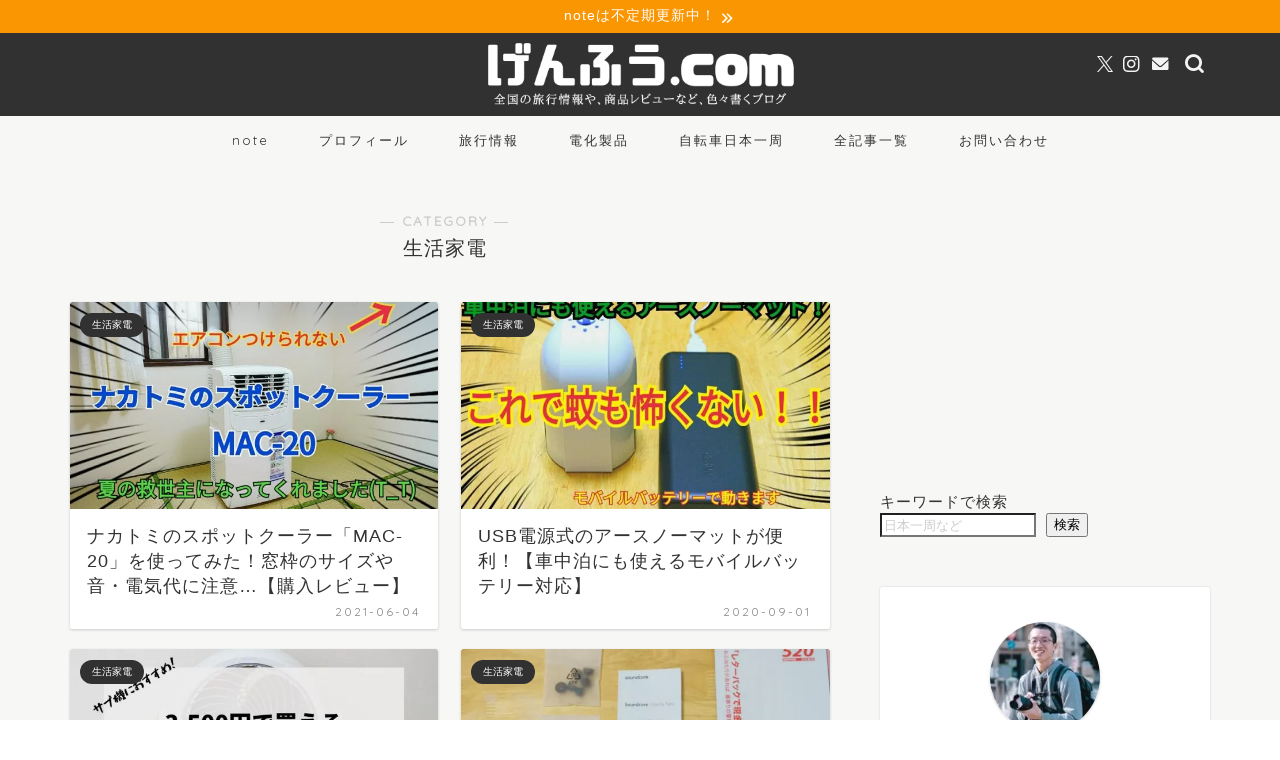

--- FILE ---
content_type: text/html; charset=UTF-8
request_url: https://gen-fu.com/category/gadget/nitijou/
body_size: 19028
content:
<!DOCTYPE html>
<html lang="ja">
<head prefix="og: http://ogp.me/ns# fb: http://ogp.me/ns/fb# article: http://ogp.me/ns/article#">
<!-- wexal_pst_init.js does not exist -->
<!-- engagement_delay.js does not exist -->
<link rel="dns-prefetch" href="//cdnjs.cloudflare.com/">
<link rel="preconnect" href="//cdnjs.cloudflare.com/">
<link rel="dns-prefetch" href="//pagead2.googlesyndication.com/">
<link rel="dns-prefetch" href="//assets.pinterest.com/">
<link rel="dns-prefetch" href="//www.googletagmanager.com/">
<meta charset="utf-8">
<meta http-equiv="X-UA-Compatible" content="IE=edge">
<meta name="viewport" content="width=device-width, initial-scale=1">
<!-- ここからOGP -->
<meta property="og:type" content="blog">
<meta property="og:title" content="生活家電｜げんふう">
<meta property="og:url" content="https://gen-fu.com/category/gadget/nitijou/">
<meta property="og:description" content="生活家電">
<meta property="og:image" content="https://gen-fu.com/wp-content/uploads/2020/08/5787.jpg">
<meta property="og:site_name" content="げんふう">
<meta property="fb:admins" content="">
<meta name="twitter:card" content="summary_large_image">
<meta name="twitter:site" content="@ysgenfu">
<!-- ここまでOGP -->
<meta name="description" content="生活家電">
<link rel="canonical" href="https://gen-fu.com/category/gadget/nitijou/">
<title>生活家電｜げんふう</title>
<meta name='robots' content='max-image-preview:large'/>
<link rel='dns-prefetch' href='//cdnjs.cloudflare.com'/>
<link rel="alternate" type="application/rss+xml" title="げんふう &raquo; フィード" href="https://gen-fu.com/feed/"/>
<link rel="alternate" type="application/rss+xml" title="げんふう &raquo; コメントフィード" href="https://gen-fu.com/comments/feed/"/>
<link rel="alternate" type="application/rss+xml" title="げんふう &raquo; 生活家電 カテゴリーのフィード" href="https://gen-fu.com/category/gadget/nitijou/feed/"/>
<style id='wp-img-auto-sizes-contain-inline-css' type='text/css'>
img:is([sizes=auto i],[sizes^="auto," i]){contain-intrinsic-size:3000px 1500px}
/*# sourceURL=wp-img-auto-sizes-contain-inline-css */
</style>
<style id='wp-block-library-inline-css' type='text/css'>
:root{--wp-block-synced-color:#7a00df;--wp-block-synced-color--rgb:122,0,223;--wp-bound-block-color:var(--wp-block-synced-color);--wp-editor-canvas-background:#ddd;--wp-admin-theme-color:#007cba;--wp-admin-theme-color--rgb:0,124,186;--wp-admin-theme-color-darker-10:#006ba1;--wp-admin-theme-color-darker-10--rgb:0,107,160.5;--wp-admin-theme-color-darker-20:#005a87;--wp-admin-theme-color-darker-20--rgb:0,90,135;--wp-admin-border-width-focus:2px}@media (min-resolution:192dpi){:root{--wp-admin-border-width-focus:1.5px}}.wp-element-button{cursor:pointer}:root .has-very-light-gray-background-color{background-color:#eee}:root .has-very-dark-gray-background-color{background-color:#313131}:root .has-very-light-gray-color{color:#eee}:root .has-very-dark-gray-color{color:#313131}:root .has-vivid-green-cyan-to-vivid-cyan-blue-gradient-background{background:linear-gradient(135deg,#00d084,#0693e3)}:root .has-purple-crush-gradient-background{background:linear-gradient(135deg,#34e2e4,#4721fb 50%,#ab1dfe)}:root .has-hazy-dawn-gradient-background{background:linear-gradient(135deg,#faaca8,#dad0ec)}:root .has-subdued-olive-gradient-background{background:linear-gradient(135deg,#fafae1,#67a671)}:root .has-atomic-cream-gradient-background{background:linear-gradient(135deg,#fdd79a,#004a59)}:root .has-nightshade-gradient-background{background:linear-gradient(135deg,#330968,#31cdcf)}:root .has-midnight-gradient-background{background:linear-gradient(135deg,#020381,#2874fc)}:root{--wp--preset--font-size--normal:16px;--wp--preset--font-size--huge:42px}.has-regular-font-size{font-size:1em}.has-larger-font-size{font-size:2.625em}.has-normal-font-size{font-size:var(--wp--preset--font-size--normal)}.has-huge-font-size{font-size:var(--wp--preset--font-size--huge)}.has-text-align-center{text-align:center}.has-text-align-left{text-align:left}.has-text-align-right{text-align:right}.has-fit-text{white-space:nowrap!important}#end-resizable-editor-section{display:none}.aligncenter{clear:both}.items-justified-left{justify-content:flex-start}.items-justified-center{justify-content:center}.items-justified-right{justify-content:flex-end}.items-justified-space-between{justify-content:space-between}.screen-reader-text{border:0;clip-path:inset(50%);height:1px;margin:-1px;overflow:hidden;padding:0;position:absolute;width:1px;word-wrap:normal!important}.screen-reader-text:focus{background-color:#ddd;clip-path:none;color:#444;display:block;font-size:1em;height:auto;left:5px;line-height:normal;padding:15px 23px 14px;text-decoration:none;top:5px;width:auto;z-index:100000}html :where(.has-border-color){border-style:solid}html :where([style*=border-top-color]){border-top-style:solid}html :where([style*=border-right-color]){border-right-style:solid}html :where([style*=border-bottom-color]){border-bottom-style:solid}html :where([style*=border-left-color]){border-left-style:solid}html :where([style*=border-width]){border-style:solid}html :where([style*=border-top-width]){border-top-style:solid}html :where([style*=border-right-width]){border-right-style:solid}html :where([style*=border-bottom-width]){border-bottom-style:solid}html :where([style*=border-left-width]){border-left-style:solid}html :where(img[class*=wp-image-]){height:auto;max-width:100%}:where(figure){margin:0 0 1em}html :where(.is-position-sticky){--wp-admin--admin-bar--position-offset:var(--wp-admin--admin-bar--height,0px)}@media screen and (max-width:600px){html :where(.is-position-sticky){--wp-admin--admin-bar--position-offset:0px}}

/*# sourceURL=wp-block-library-inline-css */
</style><style id='wp-block-search-inline-css' type='text/css'>
.wp-block-search__button{margin-left:10px;word-break:normal}.wp-block-search__button.has-icon{line-height:0}.wp-block-search__button svg{height:1.25em;min-height:24px;min-width:24px;width:1.25em;fill:currentColor;vertical-align:text-bottom}:where(.wp-block-search__button){border:1px solid #ccc;padding:6px 10px}.wp-block-search__inside-wrapper{display:flex;flex:auto;flex-wrap:nowrap;max-width:100%}.wp-block-search__label{width:100%}.wp-block-search.wp-block-search__button-only .wp-block-search__button{box-sizing:border-box;display:flex;flex-shrink:0;justify-content:center;margin-left:0;max-width:100%}.wp-block-search.wp-block-search__button-only .wp-block-search__inside-wrapper{min-width:0!important;transition-property:width}.wp-block-search.wp-block-search__button-only .wp-block-search__input{flex-basis:100%;transition-duration:.3s}.wp-block-search.wp-block-search__button-only.wp-block-search__searchfield-hidden,.wp-block-search.wp-block-search__button-only.wp-block-search__searchfield-hidden .wp-block-search__inside-wrapper{overflow:hidden}.wp-block-search.wp-block-search__button-only.wp-block-search__searchfield-hidden .wp-block-search__input{border-left-width:0!important;border-right-width:0!important;flex-basis:0;flex-grow:0;margin:0;min-width:0!important;padding-left:0!important;padding-right:0!important;width:0!important}:where(.wp-block-search__input){appearance:none;border:1px solid #949494;flex-grow:1;font-family:inherit;font-size:inherit;font-style:inherit;font-weight:inherit;letter-spacing:inherit;line-height:inherit;margin-left:0;margin-right:0;min-width:3rem;padding:8px;text-decoration:unset!important;text-transform:inherit}:where(.wp-block-search__button-inside .wp-block-search__inside-wrapper){background-color:#fff;border:1px solid #949494;box-sizing:border-box;padding:4px}:where(.wp-block-search__button-inside .wp-block-search__inside-wrapper) .wp-block-search__input{border:none;border-radius:0;padding:0 4px}:where(.wp-block-search__button-inside .wp-block-search__inside-wrapper) .wp-block-search__input:focus{outline:none}:where(.wp-block-search__button-inside .wp-block-search__inside-wrapper) :where(.wp-block-search__button){padding:4px 8px}.wp-block-search.aligncenter .wp-block-search__inside-wrapper{margin:auto}.wp-block[data-align=right] .wp-block-search.wp-block-search__button-only .wp-block-search__inside-wrapper{float:right}
/*# sourceURL=https://gen-fu.com/wp-includes/blocks/search/style.min.css */
</style>
<style id='global-styles-inline-css' type='text/css'>
:root{--wp--preset--aspect-ratio--square: 1;--wp--preset--aspect-ratio--4-3: 4/3;--wp--preset--aspect-ratio--3-4: 3/4;--wp--preset--aspect-ratio--3-2: 3/2;--wp--preset--aspect-ratio--2-3: 2/3;--wp--preset--aspect-ratio--16-9: 16/9;--wp--preset--aspect-ratio--9-16: 9/16;--wp--preset--color--black: #000000;--wp--preset--color--cyan-bluish-gray: #abb8c3;--wp--preset--color--white: #ffffff;--wp--preset--color--pale-pink: #f78da7;--wp--preset--color--vivid-red: #cf2e2e;--wp--preset--color--luminous-vivid-orange: #ff6900;--wp--preset--color--luminous-vivid-amber: #fcb900;--wp--preset--color--light-green-cyan: #7bdcb5;--wp--preset--color--vivid-green-cyan: #00d084;--wp--preset--color--pale-cyan-blue: #8ed1fc;--wp--preset--color--vivid-cyan-blue: #0693e3;--wp--preset--color--vivid-purple: #9b51e0;--wp--preset--gradient--vivid-cyan-blue-to-vivid-purple: linear-gradient(135deg,rgb(6,147,227) 0%,rgb(155,81,224) 100%);--wp--preset--gradient--light-green-cyan-to-vivid-green-cyan: linear-gradient(135deg,rgb(122,220,180) 0%,rgb(0,208,130) 100%);--wp--preset--gradient--luminous-vivid-amber-to-luminous-vivid-orange: linear-gradient(135deg,rgb(252,185,0) 0%,rgb(255,105,0) 100%);--wp--preset--gradient--luminous-vivid-orange-to-vivid-red: linear-gradient(135deg,rgb(255,105,0) 0%,rgb(207,46,46) 100%);--wp--preset--gradient--very-light-gray-to-cyan-bluish-gray: linear-gradient(135deg,rgb(238,238,238) 0%,rgb(169,184,195) 100%);--wp--preset--gradient--cool-to-warm-spectrum: linear-gradient(135deg,rgb(74,234,220) 0%,rgb(151,120,209) 20%,rgb(207,42,186) 40%,rgb(238,44,130) 60%,rgb(251,105,98) 80%,rgb(254,248,76) 100%);--wp--preset--gradient--blush-light-purple: linear-gradient(135deg,rgb(255,206,236) 0%,rgb(152,150,240) 100%);--wp--preset--gradient--blush-bordeaux: linear-gradient(135deg,rgb(254,205,165) 0%,rgb(254,45,45) 50%,rgb(107,0,62) 100%);--wp--preset--gradient--luminous-dusk: linear-gradient(135deg,rgb(255,203,112) 0%,rgb(199,81,192) 50%,rgb(65,88,208) 100%);--wp--preset--gradient--pale-ocean: linear-gradient(135deg,rgb(255,245,203) 0%,rgb(182,227,212) 50%,rgb(51,167,181) 100%);--wp--preset--gradient--electric-grass: linear-gradient(135deg,rgb(202,248,128) 0%,rgb(113,206,126) 100%);--wp--preset--gradient--midnight: linear-gradient(135deg,rgb(2,3,129) 0%,rgb(40,116,252) 100%);--wp--preset--font-size--small: 13px;--wp--preset--font-size--medium: 20px;--wp--preset--font-size--large: 36px;--wp--preset--font-size--x-large: 42px;--wp--preset--spacing--20: 0.44rem;--wp--preset--spacing--30: 0.67rem;--wp--preset--spacing--40: 1rem;--wp--preset--spacing--50: 1.5rem;--wp--preset--spacing--60: 2.25rem;--wp--preset--spacing--70: 3.38rem;--wp--preset--spacing--80: 5.06rem;--wp--preset--shadow--natural: 6px 6px 9px rgba(0, 0, 0, 0.2);--wp--preset--shadow--deep: 12px 12px 50px rgba(0, 0, 0, 0.4);--wp--preset--shadow--sharp: 6px 6px 0px rgba(0, 0, 0, 0.2);--wp--preset--shadow--outlined: 6px 6px 0px -3px rgb(255, 255, 255), 6px 6px rgb(0, 0, 0);--wp--preset--shadow--crisp: 6px 6px 0px rgb(0, 0, 0);}:where(.is-layout-flex){gap: 0.5em;}:where(.is-layout-grid){gap: 0.5em;}body .is-layout-flex{display: flex;}.is-layout-flex{flex-wrap: wrap;align-items: center;}.is-layout-flex > :is(*, div){margin: 0;}body .is-layout-grid{display: grid;}.is-layout-grid > :is(*, div){margin: 0;}:where(.wp-block-columns.is-layout-flex){gap: 2em;}:where(.wp-block-columns.is-layout-grid){gap: 2em;}:where(.wp-block-post-template.is-layout-flex){gap: 1.25em;}:where(.wp-block-post-template.is-layout-grid){gap: 1.25em;}.has-black-color{color: var(--wp--preset--color--black) !important;}.has-cyan-bluish-gray-color{color: var(--wp--preset--color--cyan-bluish-gray) !important;}.has-white-color{color: var(--wp--preset--color--white) !important;}.has-pale-pink-color{color: var(--wp--preset--color--pale-pink) !important;}.has-vivid-red-color{color: var(--wp--preset--color--vivid-red) !important;}.has-luminous-vivid-orange-color{color: var(--wp--preset--color--luminous-vivid-orange) !important;}.has-luminous-vivid-amber-color{color: var(--wp--preset--color--luminous-vivid-amber) !important;}.has-light-green-cyan-color{color: var(--wp--preset--color--light-green-cyan) !important;}.has-vivid-green-cyan-color{color: var(--wp--preset--color--vivid-green-cyan) !important;}.has-pale-cyan-blue-color{color: var(--wp--preset--color--pale-cyan-blue) !important;}.has-vivid-cyan-blue-color{color: var(--wp--preset--color--vivid-cyan-blue) !important;}.has-vivid-purple-color{color: var(--wp--preset--color--vivid-purple) !important;}.has-black-background-color{background-color: var(--wp--preset--color--black) !important;}.has-cyan-bluish-gray-background-color{background-color: var(--wp--preset--color--cyan-bluish-gray) !important;}.has-white-background-color{background-color: var(--wp--preset--color--white) !important;}.has-pale-pink-background-color{background-color: var(--wp--preset--color--pale-pink) !important;}.has-vivid-red-background-color{background-color: var(--wp--preset--color--vivid-red) !important;}.has-luminous-vivid-orange-background-color{background-color: var(--wp--preset--color--luminous-vivid-orange) !important;}.has-luminous-vivid-amber-background-color{background-color: var(--wp--preset--color--luminous-vivid-amber) !important;}.has-light-green-cyan-background-color{background-color: var(--wp--preset--color--light-green-cyan) !important;}.has-vivid-green-cyan-background-color{background-color: var(--wp--preset--color--vivid-green-cyan) !important;}.has-pale-cyan-blue-background-color{background-color: var(--wp--preset--color--pale-cyan-blue) !important;}.has-vivid-cyan-blue-background-color{background-color: var(--wp--preset--color--vivid-cyan-blue) !important;}.has-vivid-purple-background-color{background-color: var(--wp--preset--color--vivid-purple) !important;}.has-black-border-color{border-color: var(--wp--preset--color--black) !important;}.has-cyan-bluish-gray-border-color{border-color: var(--wp--preset--color--cyan-bluish-gray) !important;}.has-white-border-color{border-color: var(--wp--preset--color--white) !important;}.has-pale-pink-border-color{border-color: var(--wp--preset--color--pale-pink) !important;}.has-vivid-red-border-color{border-color: var(--wp--preset--color--vivid-red) !important;}.has-luminous-vivid-orange-border-color{border-color: var(--wp--preset--color--luminous-vivid-orange) !important;}.has-luminous-vivid-amber-border-color{border-color: var(--wp--preset--color--luminous-vivid-amber) !important;}.has-light-green-cyan-border-color{border-color: var(--wp--preset--color--light-green-cyan) !important;}.has-vivid-green-cyan-border-color{border-color: var(--wp--preset--color--vivid-green-cyan) !important;}.has-pale-cyan-blue-border-color{border-color: var(--wp--preset--color--pale-cyan-blue) !important;}.has-vivid-cyan-blue-border-color{border-color: var(--wp--preset--color--vivid-cyan-blue) !important;}.has-vivid-purple-border-color{border-color: var(--wp--preset--color--vivid-purple) !important;}.has-vivid-cyan-blue-to-vivid-purple-gradient-background{background: var(--wp--preset--gradient--vivid-cyan-blue-to-vivid-purple) !important;}.has-light-green-cyan-to-vivid-green-cyan-gradient-background{background: var(--wp--preset--gradient--light-green-cyan-to-vivid-green-cyan) !important;}.has-luminous-vivid-amber-to-luminous-vivid-orange-gradient-background{background: var(--wp--preset--gradient--luminous-vivid-amber-to-luminous-vivid-orange) !important;}.has-luminous-vivid-orange-to-vivid-red-gradient-background{background: var(--wp--preset--gradient--luminous-vivid-orange-to-vivid-red) !important;}.has-very-light-gray-to-cyan-bluish-gray-gradient-background{background: var(--wp--preset--gradient--very-light-gray-to-cyan-bluish-gray) !important;}.has-cool-to-warm-spectrum-gradient-background{background: var(--wp--preset--gradient--cool-to-warm-spectrum) !important;}.has-blush-light-purple-gradient-background{background: var(--wp--preset--gradient--blush-light-purple) !important;}.has-blush-bordeaux-gradient-background{background: var(--wp--preset--gradient--blush-bordeaux) !important;}.has-luminous-dusk-gradient-background{background: var(--wp--preset--gradient--luminous-dusk) !important;}.has-pale-ocean-gradient-background{background: var(--wp--preset--gradient--pale-ocean) !important;}.has-electric-grass-gradient-background{background: var(--wp--preset--gradient--electric-grass) !important;}.has-midnight-gradient-background{background: var(--wp--preset--gradient--midnight) !important;}.has-small-font-size{font-size: var(--wp--preset--font-size--small) !important;}.has-medium-font-size{font-size: var(--wp--preset--font-size--medium) !important;}.has-large-font-size{font-size: var(--wp--preset--font-size--large) !important;}.has-x-large-font-size{font-size: var(--wp--preset--font-size--x-large) !important;}
/*# sourceURL=global-styles-inline-css */
</style>
<style id='classic-theme-styles-inline-css' type='text/css'>
/*! This file is auto-generated */
.wp-block-button__link{color:#fff;background-color:#32373c;border-radius:9999px;box-shadow:none;text-decoration:none;padding:calc(.667em + 2px) calc(1.333em + 2px);font-size:1.125em}.wp-block-file__button{background:#32373c;color:#fff;text-decoration:none}
/*# sourceURL=/wp-includes/css/classic-themes.min.css */
</style>
<link rel='stylesheet' id='yyi_rinker_stylesheet-css' href='https://gen-fu.com/wp-content/plugins/yyi-rinker/css/style.css?v=1.11.1&#038;ver=6.9' type='text/css' media='all'/>
<link rel='stylesheet' id='parent-style-css' href='https://gen-fu.com/wp-content/themes/jin/style.css?ver=6.9' type='text/css' media='all'/>
<link rel='stylesheet' id='theme-style-css' href='https://gen-fu.com/wp-content/themes/jin-child/style.css?ver=6.9' type='text/css' media='all'/>
<link rel='stylesheet' id='swiper-style-css' href='https://cdnjs.cloudflare.com/ajax/libs/Swiper/4.0.7/css/swiper.min.css?ver=6.9' type='text/css' media='all'/>
<script type="text/javascript" src="https://gen-fu.com/wp-includes/js/jquery/jquery.min.js?ver=3.7.1" id="jquery-core-js"></script>
<script type="text/javascript" src="https://gen-fu.com/wp-includes/js/jquery/jquery-migrate.min.js?ver=3.4.1" id="jquery-migrate-js"></script>
<script type="text/javascript" src="https://gen-fu.com/wp-content/plugins/yyi-rinker/js/event-tracking.js?v=1.11.1" id="yyi_rinker_event_tracking_script-js"></script>
<link rel="https://api.w.org/" href="https://gen-fu.com/wp-json/"/><link rel="alternate" title="JSON" type="application/json" href="https://gen-fu.com/wp-json/wp/v2/categories/1111"/><style>
.yyi-rinker-images {
    display: flex;
    justify-content: center;
    align-items: center;
    position: relative;

}
div.yyi-rinker-image img.yyi-rinker-main-img.hidden {
    display: none;
}

.yyi-rinker-images-arrow {
    cursor: pointer;
    position: absolute;
    top: 50%;
    display: block;
    margin-top: -11px;
    opacity: 0.6;
    width: 22px;
}

.yyi-rinker-images-arrow-left{
    left: -10px;
}
.yyi-rinker-images-arrow-right{
    right: -10px;
}

.yyi-rinker-images-arrow-left.hidden {
    display: none;
}

.yyi-rinker-images-arrow-right.hidden {
    display: none;
}
div.yyi-rinker-contents.yyi-rinker-design-tate  div.yyi-rinker-box{
    flex-direction: column;
}

div.yyi-rinker-contents.yyi-rinker-design-slim div.yyi-rinker-box .yyi-rinker-links {
    flex-direction: column;
}

div.yyi-rinker-contents.yyi-rinker-design-slim div.yyi-rinker-info {
    width: 100%;
}

div.yyi-rinker-contents.yyi-rinker-design-slim .yyi-rinker-title {
    text-align: center;
}

div.yyi-rinker-contents.yyi-rinker-design-slim .yyi-rinker-links {
    text-align: center;
}
div.yyi-rinker-contents.yyi-rinker-design-slim .yyi-rinker-image {
    margin: auto;
}

div.yyi-rinker-contents.yyi-rinker-design-slim div.yyi-rinker-info ul.yyi-rinker-links li {
	align-self: stretch;
}
div.yyi-rinker-contents.yyi-rinker-design-slim div.yyi-rinker-box div.yyi-rinker-info {
	padding: 0;
}
div.yyi-rinker-contents.yyi-rinker-design-slim div.yyi-rinker-box {
	flex-direction: column;
	padding: 14px 5px 0;
}

.yyi-rinker-design-slim div.yyi-rinker-box div.yyi-rinker-info {
	text-align: center;
}

.yyi-rinker-design-slim div.price-box span.price {
	display: block;
}

div.yyi-rinker-contents.yyi-rinker-design-slim div.yyi-rinker-info div.yyi-rinker-title a{
	font-size:16px;
}

div.yyi-rinker-contents.yyi-rinker-design-slim ul.yyi-rinker-links li.amazonkindlelink:before,  div.yyi-rinker-contents.yyi-rinker-design-slim ul.yyi-rinker-links li.amazonlink:before,  div.yyi-rinker-contents.yyi-rinker-design-slim ul.yyi-rinker-links li.rakutenlink:before, div.yyi-rinker-contents.yyi-rinker-design-slim ul.yyi-rinker-links li.yahoolink:before, div.yyi-rinker-contents.yyi-rinker-design-slim ul.yyi-rinker-links li.mercarilink:before {
	font-size:12px;
}

div.yyi-rinker-contents.yyi-rinker-design-slim ul.yyi-rinker-links li a {
	font-size: 13px;
}
.entry-content ul.yyi-rinker-links li {
	padding: 0;
}

div.yyi-rinker-contents .yyi-rinker-attention.attention_desing_right_ribbon {
    width: 89px;
    height: 91px;
    position: absolute;
    top: -1px;
    right: -1px;
    left: auto;
    overflow: hidden;
}

div.yyi-rinker-contents .yyi-rinker-attention.attention_desing_right_ribbon span {
    display: inline-block;
    width: 146px;
    position: absolute;
    padding: 4px 0;
    left: -13px;
    top: 12px;
    text-align: center;
    font-size: 12px;
    line-height: 24px;
    -webkit-transform: rotate(45deg);
    transform: rotate(45deg);
    box-shadow: 0 1px 3px rgba(0, 0, 0, 0.2);
}

div.yyi-rinker-contents .yyi-rinker-attention.attention_desing_right_ribbon {
    background: none;
}
.yyi-rinker-attention.attention_desing_right_ribbon .yyi-rinker-attention-after,
.yyi-rinker-attention.attention_desing_right_ribbon .yyi-rinker-attention-before{
display:none;
}
div.yyi-rinker-use-right_ribbon div.yyi-rinker-title {
    margin-right: 2rem;
}

				</style>	<style type="text/css">
		#wrapper {
			background-color: #f7f7f5;
			background-image: url();
					}

		.related-entry-headline-text span:before,
		#comment-title span:before,
		#reply-title span:before {
			background-color: #313131;
			border-color: #313131 !important;
		}

		#breadcrumb:after,
		#page-top a {
			background-color: #313131;
		}

		footer {
			background-color: #313131;
		}

		.footer-inner a,
		#copyright,
		#copyright-center {
			border-color: #f4f4f4 !important;
			color: #f4f4f4 !important;
		}

		#footer-widget-area {
			border-color: #f4f4f4 !important;
		}

		.page-top-footer a {
			color: #313131 !important;
		}

		#breadcrumb ul li,
		#breadcrumb ul li a {
			color: #313131 !important;
		}

		body,
		a,
		a:link,
		a:visited,
		.my-profile,
		.widgettitle,
		.tabBtn-mag label {
			color: #333333;
		}

		a:hover {
			color: #008db7;
		}

		.widget_nav_menu ul>li>a:before,
		.widget_categories ul>li>a:before,
		.widget_pages ul>li>a:before,
		.widget_recent_entries ul>li>a:before,
		.widget_archive ul>li>a:before,
		.widget_archive form:after,
		.widget_categories form:after,
		.widget_nav_menu ul>li>ul.sub-menu>li>a:before,
		.widget_categories ul>li>.children>li>a:before,
		.widget_pages ul>li>.children>li>a:before,
		.widget_nav_menu ul>li>ul.sub-menu>li>ul.sub-menu li>a:before,
		.widget_categories ul>li>.children>li>.children li>a:before,
		.widget_pages ul>li>.children>li>.children li>a:before {
			color: #313131;
		}

		.widget_nav_menu ul .sub-menu .sub-menu li a:before {
			background-color: #333333 !important;
		}

		.d--labeling-act-border {
			border-color: rgba(51, 51, 51, 0.18);
		}

		.c--labeling-act.d--labeling-act-solid {
			background-color: rgba(51, 51, 51, 0.06);
		}

		.a--labeling-act {
			color: rgba(51, 51, 51, 0.6);
		}

		.a--labeling-small-act span {
			background-color: rgba(51, 51, 51, 0.21);
		}

		.c--labeling-act.d--labeling-act-strong {
			background-color: rgba(51, 51, 51, 0.045);
		}

		.d--labeling-act-strong .a--labeling-act {
			color: rgba(51, 51, 51, 0.75);
		}


		footer .footer-widget,
		footer .footer-widget a,
		footer .footer-widget ul li,
		.footer-widget.widget_nav_menu ul>li>a:before,
		.footer-widget.widget_categories ul>li>a:before,
		.footer-widget.widget_recent_entries ul>li>a:before,
		.footer-widget.widget_pages ul>li>a:before,
		.footer-widget.widget_archive ul>li>a:before,
		footer .widget_tag_cloud .tagcloud a:before {
			color: #f4f4f4 !important;
			border-color: #f4f4f4 !important;
		}

		footer .footer-widget .widgettitle {
			color: #f4f4f4 !important;
			border-color: #313131 !important;
		}

		footer .widget_nav_menu ul .children .children li a:before,
		footer .widget_categories ul .children .children li a:before,
		footer .widget_nav_menu ul .sub-menu .sub-menu li a:before {
			background-color: #f4f4f4 !important;
		}

		#drawernav a:hover,
		.post-list-title,
		#prev-next p,
		#toc_container .toc_list li a {
			color: #333333 !important;
		}

		#header-box {
			background-color: #313131;
		}

		@media (min-width: 768px) {
			.top-image-meta {
				margin-top: calc( - 30px);
			}
		}

		@media (min-width: 1200px) {
			.top-image-meta {
				margin-top: calc();
			}
		}

		.pickup-contents:before {
			background-color: #313131 !important;
		}

		.main-image-text {
			color: #4c4956;
		}

		.main-image-text-sub {
			color: #81d742;
		}

		@media (min-width: 481px) {
			#site-info {
				padding-top: 5px !important;
				padding-bottom: 5px !important;
			}
		}

		#site-info span a {
			color: #ffffff !important;
		}

		#headmenu .headsns .line a svg {
			fill: #f4f4f4 !important;
		}

		#headmenu .headsns a,
		#headmenu {
			color: #f4f4f4 !important;
			border-color: #f4f4f4 !important;
		}

		.profile-follow .line-sns a svg {
			fill: #313131 !important;
		}

		.profile-follow .line-sns a:hover svg {
			fill: #313131 !important;
		}

		.profile-follow a {
			color: #313131 !important;
			border-color: #313131 !important;
		}

		.profile-follow a:hover,
		#headmenu .headsns a:hover {
			color: #313131 !important;
			border-color: #313131 !important;
		}

		.search-box:hover {
			color: #313131 !important;
			border-color: #313131 !important;
		}

		#header #headmenu .headsns .line a:hover svg {
			fill: #313131 !important;
		}

		.cps-icon-bar,
		#navtoggle:checked+.sp-menu-open .cps-icon-bar {
			background-color: #ffffff;
		}

		#nav-container {
			background-color: #f7f7f5;
		}

		.menu-box .menu-item svg {
			fill: #333333;
		}

		#drawernav ul.menu-box>li>a,
		#drawernav2 ul.menu-box>li>a,
		#drawernav3 ul.menu-box>li>a,
		#drawernav4 ul.menu-box>li>a,
		#drawernav5 ul.menu-box>li>a,
		#drawernav ul.menu-box>li.menu-item-has-children:after,
		#drawernav2 ul.menu-box>li.menu-item-has-children:after,
		#drawernav3 ul.menu-box>li.menu-item-has-children:after,
		#drawernav4 ul.menu-box>li.menu-item-has-children:after,
		#drawernav5 ul.menu-box>li.menu-item-has-children:after {
			color: #333333 !important;
		}

		#drawernav ul.menu-box li a,
		#drawernav2 ul.menu-box li a,
		#drawernav3 ul.menu-box li a,
		#drawernav4 ul.menu-box li a,
		#drawernav5 ul.menu-box li a {
			font-size: 13px !important;
		}

		#drawernav3 ul.menu-box>li {
			color: #333333 !important;
		}

		#drawernav4 .menu-box>.menu-item>a:after,
		#drawernav3 .menu-box>.menu-item>a:after,
		#drawernav .menu-box>.menu-item>a:after {
			background-color: #333333 !important;
		}

		#drawernav2 .menu-box>.menu-item:hover,
		#drawernav5 .menu-box>.menu-item:hover {
			border-top-color: #313131 !important;
		}

		.cps-info-bar a {
			background-color: #fa9601 !important;
		}

		@media (min-width: 768px) {
			.post-list-mag .post-list-item:not(:nth-child(2n)) {
				margin-right: 2.6%;
			}
		}

		@media (min-width: 768px) {

			#tab-1:checked~.tabBtn-mag li [for="tab-1"]:after,
			#tab-2:checked~.tabBtn-mag li [for="tab-2"]:after,
			#tab-3:checked~.tabBtn-mag li [for="tab-3"]:after,
			#tab-4:checked~.tabBtn-mag li [for="tab-4"]:after {
				border-top-color: #313131 !important;
			}

			.tabBtn-mag label {
				border-bottom-color: #313131 !important;
			}
		}

		#tab-1:checked~.tabBtn-mag li [for="tab-1"],
		#tab-2:checked~.tabBtn-mag li [for="tab-2"],
		#tab-3:checked~.tabBtn-mag li [for="tab-3"],
		#tab-4:checked~.tabBtn-mag li [for="tab-4"],
		#prev-next a.next:after,
		#prev-next a.prev:after,
		.more-cat-button a:hover span:before {
			background-color: #313131 !important;
		}


		.swiper-slide .post-list-cat,
		.post-list-mag .post-list-cat,
		.post-list-mag3col .post-list-cat,
		.post-list-mag-sp1col .post-list-cat,
		.swiper-pagination-bullet-active,
		.pickup-cat,
		.post-list .post-list-cat,
		#breadcrumb .bcHome a:hover span:before,
		.popular-item:nth-child(1) .pop-num,
		.popular-item:nth-child(2) .pop-num,
		.popular-item:nth-child(3) .pop-num {
			background-color: #313131 !important;
		}

		.sidebar-btn a,
		.profile-sns-menu {
			background-color: #313131 !important;
		}

		.sp-sns-menu a,
		.pickup-contents-box a:hover .pickup-title {
			border-color: #313131 !important;
			color: #313131 !important;
		}

		.pro-line svg {
			fill: #313131 !important;
		}

		.cps-post-cat a,
		.meta-cat,
		.popular-cat {
			background-color: #313131 !important;
			border-color: #313131 !important;
		}

		.tagicon,
		.tag-box a,
		#toc_container .toc_list>li,
		#toc_container .toc_title {
			color: #313131 !important;
		}

		.widget_tag_cloud a::before {
			color: #333333 !important;
		}

		.tag-box a,
		#toc_container:before {
			border-color: #313131 !important;
		}

		.cps-post-cat a:hover {
			color: #008db7 !important;
		}

		.pagination li:not([class*="current"]) a:hover,
		.widget_tag_cloud a:hover {
			background-color: #313131 !important;
		}

		.pagination li:not([class*="current"]) a:hover {
			opacity: 0.5 !important;
		}

		.pagination li.current a {
			background-color: #313131 !important;
			border-color: #313131 !important;
		}

		.nextpage a:hover span {
			color: #313131 !important;
			border-color: #313131 !important;
		}

		.cta-content:before {
			background-color: #ffffff !important;
		}

		.cta-text,
		.info-title {
			color: #333333 !important;
		}

		#footer-widget-area.footer_style1 .widgettitle {
			border-color: #313131 !important;
		}

		.sidebar_style1 .widgettitle,
		.sidebar_style5 .widgettitle {
			border-color: #313131 !important;
		}

		.sidebar_style2 .widgettitle,
		.sidebar_style4 .widgettitle,
		.sidebar_style6 .widgettitle,
		#home-bottom-widget .widgettitle,
		#home-top-widget .widgettitle,
		#post-bottom-widget .widgettitle,
		#post-top-widget .widgettitle {
			background-color: #313131 !important;
		}

		#home-bottom-widget .widget_search .search-box input[type="submit"],
		#home-top-widget .widget_search .search-box input[type="submit"],
		#post-bottom-widget .widget_search .search-box input[type="submit"],
		#post-top-widget .widget_search .search-box input[type="submit"] {
			background-color: #313131 !important;
		}

		.tn-logo-size {
			font-size: 30% !important;
		}

		@media (min-width: 481px) {
			.tn-logo-size img {
				width: calc(30%*0.5) !important;
			}
		}

		@media (min-width: 768px) {
			.tn-logo-size img {
				width: calc(30%*2.2) !important;
			}
		}

		@media (min-width: 1200px) {
			.tn-logo-size img {
				width: 30% !important;
			}
		}

		.sp-logo-size {
			font-size: 105% !important;
		}

		.sp-logo-size img {
			width: 105% !important;
		}

		.cps-post-main ul>li:before,
		.cps-post-main ol>li:before {
			background-color: #313131 !important;
		}

		.profile-card .profile-title {
			background-color: #313131 !important;
		}

		.profile-card {
			border-color: #313131 !important;
		}

		.cps-post-main a {
			color: #1a0dab;
		}

		.cps-post-main .marker {
			background: -webkit-linear-gradient(transparent 60%, #fedee7 0%);
			background: linear-gradient(transparent 60%, #fedee7 0%);
		}

		.cps-post-main .marker2 {
			background: -webkit-linear-gradient(transparent 60%, #b1dab0 0%);
			background: linear-gradient(transparent 60%, #b1dab0 0%);
		}

		.cps-post-main .jic-sc {
			color: #e9546b;
		}


		.simple-box1 {
			border-color: #f7991c !important;
		}

		.simple-box2 {
			border-color: #f7991c !important;
		}

		.simple-box3 {
			border-color: #f7991c !important;
		}

		.simple-box4 {
			border-color: #7badd8 !important;
		}

		.simple-box4:before {
			background-color: #7badd8;
		}

		.simple-box5 {
			border-color: #e896c7 !important;
		}

		.simple-box5:before {
			background-color: #e896c7;
		}

		.simple-box6 {
			background-color: #fffdef !important;
		}

		.simple-box7 {
			border-color: #def1f9 !important;
		}

		.simple-box7:before {
			background-color: #def1f9 !important;
		}

		.simple-box8 {
			border-color: #96ddc1 !important;
		}

		.simple-box8:before {
			background-color: #96ddc1 !important;
		}

		.simple-box9:before {
			background-color: #dbb6da !important;
		}

		.simple-box9:after {
			border-color: #dbb6da #dbb6da #f7f7f5 #f7f7f5 !important;
		}

		.kaisetsu-box1:before,
		.kaisetsu-box1-title {
			background-color: #ffb49e !important;
		}

		.kaisetsu-box2 {
			border-color: #6396a3 !important;
		}

		.kaisetsu-box2-title {
			background-color: #6396a3 !important;
		}

		.kaisetsu-box4 {
			border-color: #ea91a9 !important;
		}

		.kaisetsu-box4-title {
			background-color: #ea91a9 !important;
		}

		.kaisetsu-box5:before {
			background-color: #57b3ba !important;
		}

		.kaisetsu-box5-title {
			background-color: #57b3ba !important;
		}

		.concept-box1 {
			border-color: #85db8f !important;
		}

		.concept-box1:after {
			background-color: #85db8f !important;
		}

		.concept-box1:before {
			content: "ポイント" !important;
			color: #85db8f !important;
		}

		.concept-box2 {
			border-color: #f7cf6a !important;
		}

		.concept-box2:after {
			background-color: #f7cf6a !important;
		}

		.concept-box2:before {
			content: "注意点" !important;
			color: #f7cf6a !important;
		}

		.concept-box3 {
			border-color: #86cee8 !important;
		}

		.concept-box3:after {
			background-color: #86cee8 !important;
		}

		.concept-box3:before {
			content: "良い例‥" !important;
			color: #86cee8 !important;
		}

		.concept-box4 {
			border-color: #ed8989 !important;
		}

		.concept-box4:after {
			background-color: #ed8989 !important;
		}

		.concept-box4:before {
			content: "悪い例‥" !important;
			color: #ed8989 !important;
		}

		.concept-box5 {
			border-color: #9e9e9e !important;
		}

		.concept-box5:after {
			background-color: #9e9e9e !important;
		}

		.concept-box5:before {
			content: "参考" !important;
			color: #9e9e9e !important;
		}

		.concept-box6 {
			border-color: #8eaced !important;
		}

		.concept-box6:after {
			background-color: #8eaced !important;
		}

		.concept-box6:before {
			content: "メモ" !important;
			color: #8eaced !important;
		}

		.innerlink-box1,
		.blog-card {
			border-color: #333333 !important;
		}

		.innerlink-box1-title {
			background-color: #333333 !important;
			border-color: #333333 !important;
		}

		.innerlink-box1:before,
		.blog-card-hl-box {
			background-color: #333333 !important;
		}

		.concept-box1:before,
		.concept-box2:before,
		.concept-box3:before,
		.concept-box4:before,
		.concept-box5:before,
		.concept-box6:before {
			background-color: #f7f7f5;
			background-image: url();
		}

		.concept-box1:after,
		.concept-box2:after,
		.concept-box3:after,
		.concept-box4:after,
		.concept-box5:after,
		.concept-box6:after {
			border-color: #f7f7f5;
			border-image: url() 27 23 / 50px 30px / 1rem round space0 / 5px 5px;
		}

		.jin-ac-box01-title::after {
			color: #313131;
		}

		.color-button01 a,
		.color-button01 a:hover,
		.color-button01:before {
			background-color: #008db7 !important;
		}

		.top-image-btn-color a,
		.top-image-btn-color a:hover,
		.top-image-btn-color:before {
			background-color: #ffa500 !important;
		}

		.color-button02 a,
		.color-button02 a:hover,
		.color-button02:before {
			background-color: #d9333f !important;
		}

		.color-button01-big a,
		.color-button01-big a:hover,
		.color-button01-big:before {
			background-color: #f7991c !important;
		}

		.color-button01-big a,
		.color-button01-big:before {
			border-radius: 5px !important;
		}

		.color-button01-big a {
			padding-top: 20px !important;
			padding-bottom: 20px !important;
		}

		.color-button02-big a,
		.color-button02-big a:hover,
		.color-button02-big:before {
			background-color: #83d159 !important;
		}

		.color-button02-big a,
		.color-button02-big:before {
			border-radius: 40px !important;
		}

		.color-button02-big a {
			padding-top: 20px !important;
			padding-bottom: 20px !important;
		}

		.color-button01-big {
			width: 75% !important;
		}

		.color-button02-big {
			width: 75% !important;
		}

		.top-image-btn-color:before,
		.wide-layout ul li .color-button01:before,
		.wide-layout ul li .color-button02:before,
		.color-button01:before,
		.color-button02:before,
		.color-button01-big:before,
		.color-button02-big:before {
			display: none;
		}

		.top-image-btn-color a:hover,
		.color-button01 a:hover,
		.color-button02 a:hover,
		.color-button01-big a:hover,
		.color-button02-big a:hover {
			-webkit-transform: translateY(2px);
			transform: translateY(2px);
			-webkit-filter: brightness(1.05);
			filter: brightness(1.05);
			opacity: 1;
		}

		.h2-style01 h2,
		.h2-style02 h2:before,
		.h2-style03 h2,
		.h2-style04 h2:before,
		.h2-style05 h2,
		.h2-style07 h2:before,
		.h2-style07 h2:after,
		.h3-style03 h3:before,
		.h3-style02 h3:before,
		.h3-style05 h3:before,
		.h3-style07 h3:before,
		.h2-style08 h2:after,
		.h2-style10 h2:before,
		.h2-style10 h2:after,
		.h3-style02 h3:after,
		.h4-style02 h4:before {
			background-color: #313131 !important;
		}

		.h3-style01 h3,
		.h3-style04 h3,
		.h3-style05 h3,
		.h3-style06 h3,
		.h4-style01 h4,
		.h2-style02 h2,
		.h2-style08 h2,
		.h2-style08 h2:before,
		.h2-style09 h2,
		.h4-style03 h4 {
			border-color: #313131 !important;
		}

		.h2-style05 h2:before {
			border-top-color: #313131 !important;
		}

		.h2-style06 h2:before,
		.sidebar_style3 .widgettitle:after {
			background-image: linear-gradient(-45deg,
					transparent 25%,
					#313131 25%,
					#313131 50%,
					transparent 50%,
					transparent 75%,
					#313131 75%,
					#313131);
		}

		.jin-h2-icons.h2-style02 h2 .jic:before,
		.jin-h2-icons.h2-style04 h2 .jic:before,
		.jin-h2-icons.h2-style06 h2 .jic:before,
		.jin-h2-icons.h2-style07 h2 .jic:before,
		.jin-h2-icons.h2-style08 h2 .jic:before,
		.jin-h2-icons.h2-style09 h2 .jic:before,
		.jin-h2-icons.h2-style10 h2 .jic:before,
		.jin-h3-icons.h3-style01 h3 .jic:before,
		.jin-h3-icons.h3-style02 h3 .jic:before,
		.jin-h3-icons.h3-style03 h3 .jic:before,
		.jin-h3-icons.h3-style04 h3 .jic:before,
		.jin-h3-icons.h3-style05 h3 .jic:before,
		.jin-h3-icons.h3-style06 h3 .jic:before,
		.jin-h3-icons.h3-style07 h3 .jic:before,
		.jin-h4-icons.h4-style01 h4 .jic:before,
		.jin-h4-icons.h4-style02 h4 .jic:before,
		.jin-h4-icons.h4-style03 h4 .jic:before,
		.jin-h4-icons.h4-style04 h4 .jic:before {
			color: #313131;
		}

		@media all and (-ms-high-contrast:none) {

			*::-ms-backdrop,
			.color-button01:before,
			.color-button02:before,
			.color-button01-big:before,
			.color-button02-big:before {
				background-color: #595857 !important;
			}
		}

		.jin-lp-h2 h2,
		.jin-lp-h2 h2 {
			background-color: transparent !important;
			border-color: transparent !important;
			color: #333333 !important;
		}

		.jincolumn-h3style2 {
			border-color: #313131 !important;
		}

		.jinlph2-style1 h2:first-letter {
			color: #313131 !important;
		}

		.jinlph2-style2 h2,
		.jinlph2-style3 h2 {
			border-color: #313131 !important;
		}

		.jin-photo-title .jin-fusen1-down,
		.jin-photo-title .jin-fusen1-even,
		.jin-photo-title .jin-fusen1-up {
			border-left-color: #313131;
		}

		.jin-photo-title .jin-fusen2,
		.jin-photo-title .jin-fusen3 {
			background-color: #313131;
		}

		.jin-photo-title .jin-fusen2:before,
		.jin-photo-title .jin-fusen3:before {
			border-top-color: #313131;
		}

		.has-huge-font-size {
			font-size: 42px !important;
		}

		.has-large-font-size {
			font-size: 36px !important;
		}

		.has-medium-font-size {
			font-size: 20px !important;
		}

		.has-normal-font-size {
			font-size: 16px !important;
		}

		.has-small-font-size {
			font-size: 13px !important;
		}
	</style>
<script type="application/ld+json">
{
    "@context": "https://schema.org",
    "@type": "CollectionPage",
    "@id": "https://gen-fu.com/category/gadget/nitijou/",
    "url": "https://gen-fu.com/category/gadget/nitijou/",
    "name": "生活家電",
    "description": "",
    "inLanguage": "ja"
}
</script>
<script type="application/ld+json">
{
    "@context": "https://schema.org",
    "@type": "BreadcrumbList",
    "itemListElement": [
        {
            "@type": "ListItem",
            "position": 1,
            "name": "HOME",
            "item": "https://gen-fu.com/"
        },
        {
            "@type": "ListItem",
            "position": 2,
            "name": "生活家電",
            "item": "https://gen-fu.com/category/gadget/nitijou/"
        }
    ]
}
</script>
<link rel="icon" href="https://gen-fu.com/wp-content/uploads/2017/09/89312666a6b380d9bbf9e27f42303537-32x32.png" sizes="32x32"/>
<link rel="icon" href="https://gen-fu.com/wp-content/uploads/2017/09/89312666a6b380d9bbf9e27f42303537-192x192.png" sizes="192x192"/>
<link rel="apple-touch-icon" href="https://gen-fu.com/wp-content/uploads/2017/09/89312666a6b380d9bbf9e27f42303537-180x180.png"/>
<meta name="msapplication-TileImage" content="https://gen-fu.com/wp-content/uploads/2017/09/89312666a6b380d9bbf9e27f42303537-270x270.png"/>
<style type="text/css" id="wp-custom-css">
			/*** Rinkerコメントあり ***/
div.yyi-rinker-contents {/*外枠*/
border: none;/*枠線削除*/
box-shadow: 0px 0px 2px rgba(0, 0, 0, 0.18);/*影プラス*/
}
div.yyi-rinker-image {/*画像エリア*/
margin-right: 15px;/*外側の右に余白*/
}
.yyi-rinker-img-m .yyi-rinker-image {/*画像*/
width: 140px;/*幅*/
min-width: 140px;/*最大の幅*/
}
div.yyi-rinker-contents div.yyi-rinker-info {/*文字やボタン全体の設定*/
width: calc(100% - 160px);/*横幅*/
}
div.yyi-rinker-contents div.yyi-rinker-title p {/*タイトルの文字*/
margin: 0;/*いらない外側の余白を削除*/
}
div.yyi-rinker-contents div.yyi-rinker-title a {/*タイトルのリンク*/
color: #0066c0;/*文字の色*/
font-size: .9em;/*文字の大きさ*/
}
div.yyi-rinker-contents div.yyi-rinker-title a:hover {/*タイトルをマウスホバー*/
color: #c45500;/*変化する色*/
opacity: 1;/*透明度はそのままに*/
text-decoration: underline;/*下線*/
}
div.yyi-rinker-contents div.yyi-rinker-detail {/*クレジットやメーカー、価格部分*/
padding: 0;/*内側の余白を削除*/
margin: 5px 0 0;/*外側の上に余白*/
font-size: 10px;/*文字の大きさ*/
color: #626262;/*文字の色*/
opacity: .7;/*透明度70%*/
font-family: 'Avenir',sans-serif;/*フォントの種類*/
line-height: 2;/*文字の高さ*/
}
span.price {/*価格部分*/
font-size: 1.8em;/*文字の大きさ*/
}
.price-box span:nth-child(n+2) {/*価格の後ろの文字*/
display: none;/*さようなら*/
}
div.yyi-rinker-contents ul.yyi-rinker-links {/*ボタン全体*/
margin: 0;/*ソトワクリセット*/
}
div.yyi-rinker-contents ul.yyi-rinker-links li {/*ボタン共通部分*/
margin: 8px 8px 0 0;/*外側に上と左に余白*/
box-shadow: none;/*影を削除*/
}
div.yyi-rinker-contents ul.yyi-rinker-links li.amazonlink, div.yyi-rinker-contents ul.yyi-rinker-links li.rakutenlink, div.yyi-rinker-contents ul.yyi-rinker-links li.yahoolink {/*ボタン個別*/
background: none;/*背景を削除*/
}
div.yyi-rinker-contents ul.yyi-rinker-links li a {/*ボタンのリンク共通部分*/
font-weight: 500;/*文字の太さ*/
font-size: 13px;/*文字の大きさ*/
height: 44px;/*ボタンの高さ*/
line-height: 44px;/*文字の高さ*/
padding: 0 15px;/*内側の左右に余白*/
border-radius: 3px;/*ちょこっと丸みを加える*/
}
div.yyi-rinker-contents ul.yyi-rinker-links li.amazonlink a {/*Amazonのボタンリンク*/
background: #ff8c00;/*背景色追加*/
}
div.yyi-rinker-contents ul.yyi-rinker-links li.rakutenlink a {/*楽天のボタンリンク*/
background: #dc143c;/*背景色追加*/
}
div.yyi-rinker-contents ul.yyi-rinker-links li.yahoolink a {/*ヤフーショッピングのボタンリンク*/
background: #3AADF4;/*背景色追加*/
}
div.yyi-rinker-contents ul.yyi-rinker-links li:hover {/*マウスホバーしたとき*/
box-shadow: none;/*影をリセット*/
}
div.yyi-rinker-contents ul.yyi-rinker-links li a:hover {/*マウスホバーしたとき（リンク）*/
opacity: 1;/*透明度はそのまま*/
-webkit-transform: translateY(3px);/*下に動く（予備）*/
transform: translateY(3px);/*下に動く*/
}
@media screen and (max-width: 800px){/*タブレット～スマホの設定*/
div.yyi-rinker-contents div.yyi-rinker-box {/*リンカー全体*/
display: block;/*縦並びに*/
text-align: center;/*中央揃えに*/
}
div.yyi-rinker-contents div.yyi-rinker-image {/*画像エリア*/
margin: auto;/*中央揃えに*/
}
div.yyi-rinker-contents div.yyi-rinker-info {/*文字やボタン部分*/
display: block;/*縦並びに*/
margin-top: 5px;/*外側上に余白*/
width: 100%;/*横幅*/
}
div.yyi-rinker-contents ul.yyi-rinker-links li {/*ボタン共通*/
margin: 5px 0;/*外側の上下に余白*/
box-shadow: none;/*影は無し*/
border-radius: 3px;/*角に優しさを加える*/
}}
@media (max-width: 420px) and (min-width: 321px){/*スマホ用*/
body div.yyi-rinker-contents ul.yyi-rinker-links li a {/*ボタン*/
padding: 0;/*内側の余白をリセット*/
}}

/*スマホ トップの文字調整*/
@media (max-width: 767px) {
.post-list.basicstyle .post-list-item .post-list-inner .post-list-meta .post-list-title {
font-size: 15px;
line-height: 1.3;
}
}

/* スマホ固定フッター */
.footer-menu-sp .menu-item a{
background-color:#313131; /* 背景の色を指定 */
color:#f4f5f7; /* 文字の色を指定 */
}

/*あわせてよみたい */
div.blog-card-hl-box {
     background-color: #f1f1f1!important;
 }
 .blog-card .jin-ifont-post {
     font-size: 1rem;
     background: #555555;
     width: 35px;
     line-height: 35px;
     height: 35px;
     display: inline-block;
     text-align: center;
     border-radius: 50%;
     margin-right: 5px;
 }
 .blog-card {
     border-bottom: 22px solid;
 }
 .blog-card .blog-card-hl:after {
     color: #111111;
     width: 140px;
     top: 3px;
     left: 0;
     font-size: 1rem;
     font-weight: 500;
 }
 .blog-card-title {
     color: #111111;
 }
 .blog-card-excerpt {
     opacity: .7;
 }
 .blog-card:after {
     content: "つづきを読む";
     position: absolute;
     bottom: -22px;
     right: 7px;
     color: white;
     font-size: 14px;
 }
 @media (max-width: 767px){
 .blog-card .jin-ifont-post:before {
     line-height: 35px;
 }
 .blog-card-hl-box {
	    padding: 4px;
     top: -24px;
     left: 10px;
     width: 180px;
 }}
 @media (min-width: 768px){
 .blog-card-hl-box {
     padding: 6px;
     top: -23px;
     left: 20px;
     width: 180px;
 }}

/*--------------------------------------
  タイトル下の余白
--------------------------------------*/
a.post-list-link {
    margin-bottom: 0px; 
}

/*--------------------------------------
  サイトバーの目次
--------------------------------------*/
.toc_widget .widgettitle.ef {
    margin-bottom: 0px;
    border: none!important;
    border-radius: 0;
}
.toc_widget ul {
    background: white;
    padding: 20px 0px 20px 40px;
    border: 1px solid #424242;
    line-height: 1.8em;
    max-height: 250px;
    overflow-y: auto;
}
.toc_widget ul li {
    list-style: decimal;
}
.toc_widget ul li ul {
    border: none;
    padding: 2px 0px 2px 20px;
}
.toc_widget ul li ul li {
    list-style: disc;
}
.toc_widget a:hover {
    color:#424242;
    opacity: .7;
}
.toc_widget .widgettitle.ef:before {
    display: block;
  width:25%;
  margin:0 auto;
}
@media (min-width: 1024px){
.sidebar_style4 .widget:last-child {
    margin: 0px 0 -15px;
}}

要素{
font-size:0;
}

/***記事余白調整***/
/**PC用**/
@media (min-width: 768px) {
.cps-post-main p {
  padding-left: 0.3em;/*左余白の幅*/
  padding-right: 0.3em;/*右余白の幅*/
}
}
/**スマホ用**/
@media (max-width: 767px) {
.cps-post-main p {
  padding-left: 0.3em;/*左余白の幅*/
  padding-right: 0.3em;/*右余白の幅*/
}

		</style>
<!--カエレバCSS-->
<link href="https://gen-fu.com/wp-content/themes/jin/css/kaereba.css" rel="stylesheet"/>
<!--アプリーチCSS-->
<link href="https://gen-fu.com/wp-content/themes/jin/css/appreach.css" rel="stylesheet"/>
<!-- Global site tag (gtag.js) - Google Analytics -->
<script async src="https://www.googletagmanager.com/gtag/js?id=UA-90317742-1"></script>
<script>
  window.dataLayer = window.dataLayer || [];
  function gtag(){dataLayer.push(arguments);}
  gtag('js', new Date());

  gtag('config', 'UA-90317742-1');
</script>
</head>
<body class="archive category category-nitijou category-1111 wp-theme-jin wp-child-theme-jin-child" id="nofont-style">
<div id="wrapper">
<div id="scroll-content" class="animate-off">
<!--ヘッダー-->
<div class="cps-info-bar animate-off">
<a href="https://note.com/ysgenfu"><span>noteは不定期更新中！</span></a>
</div>
<div id="header-box" class="tn_on header-box animate-off">
<div id="header" class="header-type2 header animate-off">
<div id="site-info" class="ef">
<span class="tn-logo-size"><a href='https://gen-fu.com/' title='げんふう' rel='home'><img src='https://gen-fu.com/wp-content/uploads/2022/01/genfu-head.png' alt='げんふうのロゴ画像'></a></span>
</div>
<div id="headmenu">
<span class="headsns tn_sns_on">
<span class="twitter"><a href="https://twitter.com/ysgenfu"><i class="jic-type jin-ifont-twitter" aria-hidden="true"></i></a></span>
<span class="instagram">
<a href="https://www.instagram.com/yusuetsugu/"><i class="jic-type jin-ifont-instagram" aria-hidden="true"></i></a>
</span>
<span class="jin-contact">
<a href="https://gen-fu.com/mall/"><i class="jic-type jin-ifont-mail" aria-hidden="true"></i></a>
</span>
</span>
<span class="headsearch tn_search_on">
<form class="search-box" role="search" method="get" id="searchform" action="https://gen-fu.com/">
<input type="search" placeholder="" class="text search-text" value="" name="s" id="s">
<input type="submit" id="searchsubmit" value="&#xe931;">
</form>
</span>
</div>
</div>
</div>
<!--グローバルナビゲーション layout1-->
<div id="nav-container" class="header-style4-animate animate-off">
<div id="drawernav" class="ef">
<nav class="fixed-content"><ul class="menu-box"><li class="menu-item menu-item-type-custom menu-item-object-custom menu-item-21067"><a href="https://note.com/ysgenfu">note</a></li>
<li class="menu-item menu-item-type-post_type menu-item-object-post menu-item-4895"><a href="https://gen-fu.com/?p=4885">プロフィール</a></li>
<li class="menu-item menu-item-type-taxonomy menu-item-object-category menu-item-15308"><a href="https://gen-fu.com/category/tabi/">旅行情報</a></li>
<li class="menu-item menu-item-type-taxonomy menu-item-object-category current-category-ancestor menu-item-19343"><a href="https://gen-fu.com/category/gadget/">電化製品</a></li>
<li class="menu-item menu-item-type-taxonomy menu-item-object-category menu-item-15309"><a href="https://gen-fu.com/category/nihonissyu/">自転車日本一周</a></li>
<li class="menu-item menu-item-type-post_type menu-item-object-page menu-item-4545"><a href="https://gen-fu.com/sitemap/">全記事一覧</a></li>
<li class="menu-item menu-item-type-post_type menu-item-object-page menu-item-4557"><a href="https://gen-fu.com/mall/">お問い合わせ</a></li>
</ul></nav>	</div>
</div>
<!--グローバルナビゲーション layout1-->
<!--ヘッダー画像-->
<!--ヘッダー画像-->
<!--ヘッダー-->
<div class="clearfix"></div>
<div id="contents">
<!--メインコンテンツ-->
<main id="main-contents" class="main-contents article_style2 animate-off">
<section class="cps-post-box post-entry">
<header class="archive-post-header">
<span class="archive-title-sub ef">― CATEGORY ―</span>
<h1 class="archive-title post-title">生活家電</h1>
<div class="cps-post-meta">
<span class="writer author-name">すえぽん</span>
<span class="cps-post-date-box" style="display: none;">
<span class="cps-post-date"><time class="post-date date date-published date-modified" datetime="2022-01-15T09:44:43+09:00"><i class="jic jin-ifont-reload" aria-hidden="true"></i>&nbsp;2022-01-15</time></span>
</span>
</div>
</header>
</section>
<section class="post-content archive-box">
<div class="toppost-list-box-simple">
<div class="post-list-mag">
<article class="post-list-item">
<a class="post-list-link" rel="bookmark" href="https://gen-fu.com/mac20-nakatomi/20639/">
<div class="post-list-inner">
<div class="post-list-thumb">
<img src="https://gen-fu.com/wp-content/uploads/2020/08/5787-640x360.jpg" class="attachment-small_size size-small_size wp-post-image" alt="ナカトミ・スポットクーラーMAC20" width="368" height="207" decoding="async" fetchpriority="high"/>	</div>
<div class="post-list-meta">
<span class="post-list-cat category-nitijou" style="background-color:!important;">生活家電</span>
<h2 class="post-list-title post-title">ナカトミのスポットクーラー「MAC-20」を使ってみた！窓枠のサイズや音・電気代に注意…【購入レビュー】</h2>
<span class="post-list-date date date-modified ef" datetime="2021-06-04" content="2021-06-04">2021-06-04</span>
<span class="writer author-name">すえぽん</span>
<div class="post-list-publisher">
</div>
</div>
</div>
</a>
</article>
<article class="post-list-item">
<a class="post-list-link" rel="bookmark" href="https://gen-fu.com/earth-usb/20747/">
<div class="post-list-inner">
<div class="post-list-thumb">
<img src="https://gen-fu.com/wp-content/uploads/2020/09/5796-640x360.jpg" class="attachment-small_size size-small_size wp-post-image" alt="アースノーマットUSB電源式レビュー、車中泊の蚊取り線香替わり" width="368" height="207" decoding="async"/>	</div>
<div class="post-list-meta">
<span class="post-list-cat category-nitijou" style="background-color:!important;">生活家電</span>
<h2 class="post-list-title post-title">USB電源式のアースノーマットが便利！【車中泊にも使えるモバイルバッテリー対応】</h2>
<span class="post-list-date date date-modified ef" datetime="2020-09-01" content="2020-09-01">2020-09-01</span>
<span class="writer author-name">すえぽん</span>
<div class="post-list-publisher">
</div>
</div>
</div>
</a>
</article>
<article class="post-list-item">
<a class="post-list-link" rel="bookmark" href="https://gen-fu.com/pcf-hd18/20376/">
<div class="post-list-inner">
<div class="post-list-thumb">
<img src="https://gen-fu.com/wp-content/uploads/2020/05/genfu-i-640x360.jpg" class="attachment-small_size size-small_size wp-post-image" alt="PCF-HD18　アイリスオーヤマサーキュレーター" width="368" height="207" decoding="async"/>	</div>
<div class="post-list-meta">
<span class="post-list-cat category-nitijou" style="background-color:!important;">生活家電</span>
<h2 class="post-list-title post-title">4,000円以下で買える！アイリスオーヤマの格安サーキュレータレビュー！【PCF-HD18】</h2>
<span class="post-list-date date date-modified ef" datetime="2020-05-12" content="2020-05-12">2020-05-12</span>
<span class="writer author-name">すえぽん</span>
<div class="post-list-publisher">
</div>
</div>
</div>
</a>
</article>
<article class="post-list-item">
<a class="post-list-link" rel="bookmark" href="https://gen-fu.com/anker-soundcore/19742/">
<div class="post-list-inner">
<div class="post-list-thumb">
<img src="https://gen-fu.com/wp-content/uploads/2020/02/DSC0424-640x360.jpg" class="attachment-small_size size-small_size wp-post-image" alt="イヤホンと同梱物を送付" width="368" height="207" decoding="async" loading="lazy"/>	</div>
<div class="post-list-meta">
<span class="post-list-cat category-nitijou" style="background-color:!important;">生活家電</span>
<h2 class="post-list-title post-title">【神対応】Ankerのワイヤレスイヤホンが充電できない不具合発生！交換申請しました</h2>
<span class="post-list-date date date-modified ef" datetime="2020-02-12" content="2020-02-12">2020-02-12</span>
<span class="writer author-name">すえぽん</span>
<div class="post-list-publisher">
</div>
</div>
</div>
</a>
</article>
<article class="post-list-item">
<a class="post-list-link" rel="bookmark" href="https://gen-fu.com/sumikomi-bag/19336/">
<div class="post-list-inner">
<div class="post-list-thumb">
<img src="https://gen-fu.com/wp-content/uploads/2020/01/blog-genfu-1-640x360.jpg" class="attachment-small_size size-small_size wp-post-image" alt="住み込みバイトにバックパック一つで行ってみた" width="368" height="207" decoding="async" loading="lazy"/>	</div>
<div class="post-list-meta">
<span class="post-list-cat category-nitijou" style="background-color:!important;">生活家電</span>
<h2 class="post-list-title post-title">バックパック「Inateck 40L」ひとつで住み込みバイトに行けました！</h2>
<span class="post-list-date date date-modified ef" datetime="2020-01-13" content="2020-01-13">2020-01-13</span>
<span class="writer author-name">すえぽん</span>
<div class="post-list-publisher">
</div>
</div>
</div>
</a>
</article>
<article class="post-list-item">
<a class="post-list-link" rel="bookmark" href="https://gen-fu.com/dazn/18310/">
<div class="post-list-inner">
<div class="post-list-thumb">
<img src="https://gen-fu.com/wp-content/uploads/2019/08/03426cbaf6d146e308240fc31de17b4e-640x360.jpg" class="attachment-small_size size-small_size wp-post-image" alt="DAZN　パソコン画面" width="368" height="207" decoding="async" loading="lazy"/>	</div>
<div class="post-list-meta">
<span class="post-list-cat category-nitijou" style="background-color:!important;">生活家電</span>
<h2 class="post-list-title post-title">プロ野球をネットで観戦！DAZNの無料お試し期間を実際に契約して退会した</h2>
<span class="post-list-date date date-modified ef" datetime="2019-08-29" content="2019-08-29">2019-08-29</span>
<span class="writer author-name">すえぽん</span>
<div class="post-list-publisher">
</div>
</div>
</div>
</a>
</article>
<article class="post-list-item">
<a class="post-list-link" rel="bookmark" href="https://gen-fu.com/linem-plan/17467/">
<div class="post-list-inner">
<div class="post-list-thumb">
<img src="https://gen-fu.com/wp-content/uploads/2019/06/blog-genfu-1-640x360.jpg" class="attachment-small_size size-small_size wp-post-image" alt="LINEモバイルラインモバイルプラン変更" width="368" height="207" decoding="async" loading="lazy"/>	</div>
<div class="post-list-meta">
<span class="post-list-cat category-nitijou" style="background-color:!important;">生活家電</span>
<h2 class="post-list-title post-title">&#x1f4f1;LINEモバイルのプラン変更方法と注意点｜手数料は無料です！</h2>
<span class="post-list-date date date-modified ef" datetime="2019-06-14" content="2019-06-14">2019-06-14</span>
<span class="writer author-name">すえぽん</span>
<div class="post-list-publisher">
</div>
</div>
</div>
</a>
</article>
<article class="post-list-item">
<a class="post-list-link" rel="bookmark" href="https://gen-fu.com/zenfone3-boke/15154/">
<div class="post-list-inner">
<div class="post-list-thumb">
<img src="https://gen-fu.com/wp-content/uploads/2018/11/14230-640x360.jpg" class="attachment-small_size size-small_size wp-post-image" alt="単焦点モード　ASUS　スマホ" width="368" height="207" decoding="async" loading="lazy"/>	</div>
<div class="post-list-meta">
<span class="post-list-cat category-nitijou" style="background-color:!important;">生活家電</span>
<h2 class="post-list-title post-title">格安スマホZenFoneのカメラ性能！「単焦点モード」のボケに感動！</h2>
<span class="post-list-date date date-modified ef" datetime="2018-11-29" content="2018-11-29">2018-11-29</span>
<span class="writer author-name">すえぽん</span>
<div class="post-list-publisher">
</div>
</div>
</div>
</a>
</article>
<article class="post-list-item">
<a class="post-list-link" rel="bookmark" href="https://gen-fu.com/softbank-line/12878/">
<div class="post-list-inner">
<div class="post-list-thumb">
<img src="https://gen-fu.com/wp-content/uploads/2018/06/スクリーンショット-6-640x360.png" class="attachment-small_size size-small_size wp-post-image" alt="ソフトバンクのiPhoneからLINEモバイルに乗り換える手順" width="368" height="207" decoding="async" loading="lazy"/>	</div>
<div class="post-list-meta">
<span class="post-list-cat category-nitijou" style="background-color:!important;">生活家電</span>
<h2 class="post-list-title post-title">ソフトバンクのiPhoneからLINEモバイルに乗り換える手順</h2>
<span class="post-list-date date date-modified ef" datetime="2018-06-21" content="2018-06-21">2018-06-21</span>
<span class="writer author-name">すえぽん</span>
<div class="post-list-publisher">
</div>
</div>
</div>
</a>
</article>
<article class="post-list-item">
<a class="post-list-link" rel="bookmark" href="https://gen-fu.com/zenbook-syuri/8307/">
<div class="post-list-inner">
<div class="post-list-thumb">
<img src="https://gen-fu.com/wp-content/uploads/2017/10/DSC5489-640x360.jpg" class="attachment-small_size size-small_size wp-post-image" alt="" width="368" height="207" decoding="async" loading="lazy"/>	</div>
<div class="post-list-meta">
<span class="post-list-cat category-nitijou" style="background-color:!important;">生活家電</span>
<h2 class="post-list-title post-title">ZenBookを修理に！バッテリー・キーボード保証内無料交換！</h2>
<span class="post-list-date date date-modified ef" datetime="2017-10-22" content="2017-10-22">2017-10-22</span>
<span class="writer author-name">すえぽん</span>
<div class="post-list-publisher">
</div>
</div>
</div>
</a>
</article>
<article class="post-list-item">
<a class="post-list-link" rel="bookmark" href="https://gen-fu.com/acautoret/7678/">
<div class="post-list-inner">
<div class="post-list-thumb">
<img src="https://gen-fu.com/wp-content/uploads/2017/09/モバイルバッテリー.jpg" class="attachment-small_size size-small_size wp-post-image" alt="" width="368" height="207" decoding="async" loading="lazy"/>	</div>
<div class="post-list-meta">
<span class="post-list-cat category-nitijou" style="background-color:!important;">生活家電</span>
<h2 class="post-list-title post-title">ACコンセント付きモバイルバッテリー検討！旅行のオススメ５選</h2>
<span class="post-list-date date date-modified ef" datetime="2017-09-26" content="2017-09-26">2017-09-26</span>
<span class="writer author-name">すえぽん</span>
<div class="post-list-publisher">
</div>
</div>
</div>
</a>
</article>
<article class="post-list-item">
<a class="post-list-link" rel="bookmark" href="https://gen-fu.com/zenbook-ux33ua/942/">
<div class="post-list-inner">
<div class="post-list-thumb">
<img src="https://gen-fu.com/wp-content/uploads/2017/03/dsc00180-640x360.jpg" class="attachment-small_size size-small_size wp-post-image" alt="【asus zenBook ux330ua】Windowsノートパソコン開封レビュー！" width="368" height="207" decoding="async" loading="lazy"/>	</div>
<div class="post-list-meta">
<span class="post-list-cat category-nitijou" style="background-color:!important;">生活家電</span>
<h2 class="post-list-title post-title">【asus zenBook ux330ua】Windowsノートパソコン開封レビュー！</h2>
<span class="post-list-date date date-modified ef" datetime="2017-03-11" content="2017-03-11">2017-03-11</span>
<span class="writer author-name">すえぽん</span>
<div class="post-list-publisher">
</div>
</div>
</div>
</a>
</article>
<section class="pager-top">
</section>
</div>
</div>	</section>
</main>
<!--サイドバー-->
<div id="sidebar" class="sideber sidebar_style4 animate-off" role="complementary">
<div id="block-3" class="widget widget_block"><script async src="https://pagead2.googlesyndication.com/pagead/js/adsbygoogle.js?client=ca-pub-1869381033797459" crossorigin="anonymous"></script>
<!-- さがなら！右上広告 -->
<ins class="adsbygoogle" style="display:block" data-ad-client="ca-pub-1869381033797459" data-ad-slot="5927647351" data-ad-format="auto" data-full-width-responsive="true"></ins>
<script>
     (adsbygoogle = window.adsbygoogle || []).push({});
</script></div><div id="block-4" class="widget widget_block widget_search"><form role="search" method="get" action="https://gen-fu.com/" class="wp-block-search__button-outside wp-block-search__text-button wp-block-search"><label class="wp-block-search__label" for="wp-block-search__input-1">キーワードで検索</label><div class="wp-block-search__inside-wrapper"><input class="wp-block-search__input" id="wp-block-search__input-1" placeholder="日本一周など" value="" type="search" name="s" required /><button aria-label="検索" class="wp-block-search__button wp-element-button" type="submit">検索</button></div></form></div><div id="widget-profile-5" class="widget widget-profile">	<div class="my-profile">
<div class="myjob">管理人</div>
<div class="myname">すえぽん</div>
<div class="my-profile-thumb">
<a href="https://gen-fu.com/zenbook-ux33ua/942/"><img src="https://gen-fu.com/wp-content/uploads/2020/05/suepon-genfu-150x150.jpg" alt="" width="110" height="110"/></a>
</div>
<div class="myintro">会社員を辞めて自転車で旅に出ていました（2017〜2018）。その後は田舎でブロガーや農業バイト・Webライターとして生活しています。目新しいガジェットが好き。noteも書いています。</div>
<div class="profile-sns-menu">
<div class="profile-sns-menu-title ef">＼ Follow me ／</div>
<ul>
<li class="pro-tw"><a rel="noreferrer noopener" href="https://twitter.com/ysgenfu" target="_blank"><i class="jic-type jin-ifont-twitter"></i></a></li>
<li class="pro-insta"><a rel="noreferrer noopener" href="https://www.instagram.com/yusuetsugu/" target="_blank"><i class="jic-type jin-ifont-instagram" aria-hidden="true"></i></a></li>
<li class="pro-contact"><a rel="noreferrer noopener" href="https://gen-fu.com/mall/" target="_blank"><i class="jic-type jin-ifont-mail" aria-hidden="true"></i></a></li>
</ul>
</div>
<style type="text/css">
				.my-profile{
										padding-bottom: 85px;
									}
			</style>
</div>
</div><div id="archives-2" class="widget widget_archive"><div class="widgettitle ef">日付順</div>	<label class="screen-reader-text" for="archives-dropdown-2">日付順</label>
<select id="archives-dropdown-2" name="archive-dropdown">
<option value="">月を選択</option>
<option value='https://gen-fu.com/date/2025/09/'> 2025年9月 &nbsp;(1)</option>
<option value='https://gen-fu.com/date/2024/03/'> 2024年3月 &nbsp;(1)</option>
<option value='https://gen-fu.com/date/2024/01/'> 2024年1月 &nbsp;(1)</option>
<option value='https://gen-fu.com/date/2022/01/'> 2022年1月 &nbsp;(5)</option>
<option value='https://gen-fu.com/date/2021/06/'> 2021年6月 &nbsp;(1)</option>
<option value='https://gen-fu.com/date/2021/05/'> 2021年5月 &nbsp;(1)</option>
<option value='https://gen-fu.com/date/2021/03/'> 2021年3月 &nbsp;(1)</option>
<option value='https://gen-fu.com/date/2020/12/'> 2020年12月 &nbsp;(1)</option>
<option value='https://gen-fu.com/date/2020/10/'> 2020年10月 &nbsp;(1)</option>
<option value='https://gen-fu.com/date/2020/09/'> 2020年9月 &nbsp;(3)</option>
<option value='https://gen-fu.com/date/2020/08/'> 2020年8月 &nbsp;(1)</option>
<option value='https://gen-fu.com/date/2020/07/'> 2020年7月 &nbsp;(1)</option>
<option value='https://gen-fu.com/date/2020/06/'> 2020年6月 &nbsp;(5)</option>
<option value='https://gen-fu.com/date/2020/05/'> 2020年5月 &nbsp;(7)</option>
<option value='https://gen-fu.com/date/2020/04/'> 2020年4月 &nbsp;(5)</option>
<option value='https://gen-fu.com/date/2020/03/'> 2020年3月 &nbsp;(10)</option>
<option value='https://gen-fu.com/date/2020/02/'> 2020年2月 &nbsp;(8)</option>
<option value='https://gen-fu.com/date/2020/01/'> 2020年1月 &nbsp;(4)</option>
<option value='https://gen-fu.com/date/2019/11/'> 2019年11月 &nbsp;(2)</option>
<option value='https://gen-fu.com/date/2019/10/'> 2019年10月 &nbsp;(6)</option>
<option value='https://gen-fu.com/date/2019/09/'> 2019年9月 &nbsp;(4)</option>
<option value='https://gen-fu.com/date/2019/08/'> 2019年8月 &nbsp;(5)</option>
<option value='https://gen-fu.com/date/2019/07/'> 2019年7月 &nbsp;(6)</option>
<option value='https://gen-fu.com/date/2019/06/'> 2019年6月 &nbsp;(23)</option>
<option value='https://gen-fu.com/date/2019/05/'> 2019年5月 &nbsp;(15)</option>
<option value='https://gen-fu.com/date/2019/04/'> 2019年4月 &nbsp;(6)</option>
<option value='https://gen-fu.com/date/2019/03/'> 2019年3月 &nbsp;(7)</option>
<option value='https://gen-fu.com/date/2019/02/'> 2019年2月 &nbsp;(8)</option>
<option value='https://gen-fu.com/date/2019/01/'> 2019年1月 &nbsp;(9)</option>
<option value='https://gen-fu.com/date/2018/12/'> 2018年12月 &nbsp;(9)</option>
<option value='https://gen-fu.com/date/2018/11/'> 2018年11月 &nbsp;(12)</option>
<option value='https://gen-fu.com/date/2018/10/'> 2018年10月 &nbsp;(15)</option>
<option value='https://gen-fu.com/date/2018/09/'> 2018年9月 &nbsp;(31)</option>
<option value='https://gen-fu.com/date/2018/08/'> 2018年8月 &nbsp;(30)</option>
<option value='https://gen-fu.com/date/2018/07/'> 2018年7月 &nbsp;(17)</option>
<option value='https://gen-fu.com/date/2018/06/'> 2018年6月 &nbsp;(22)</option>
<option value='https://gen-fu.com/date/2018/05/'> 2018年5月 &nbsp;(17)</option>
<option value='https://gen-fu.com/date/2018/04/'> 2018年4月 &nbsp;(18)</option>
<option value='https://gen-fu.com/date/2018/03/'> 2018年3月 &nbsp;(14)</option>
<option value='https://gen-fu.com/date/2018/02/'> 2018年2月 &nbsp;(19)</option>
<option value='https://gen-fu.com/date/2018/01/'> 2018年1月 &nbsp;(25)</option>
<option value='https://gen-fu.com/date/2017/12/'> 2017年12月 &nbsp;(13)</option>
<option value='https://gen-fu.com/date/2017/11/'> 2017年11月 &nbsp;(10)</option>
<option value='https://gen-fu.com/date/2017/10/'> 2017年10月 &nbsp;(24)</option>
<option value='https://gen-fu.com/date/2017/09/'> 2017年9月 &nbsp;(35)</option>
<option value='https://gen-fu.com/date/2017/08/'> 2017年8月 &nbsp;(31)</option>
<option value='https://gen-fu.com/date/2017/07/'> 2017年7月 &nbsp;(35)</option>
<option value='https://gen-fu.com/date/2017/06/'> 2017年6月 &nbsp;(30)</option>
<option value='https://gen-fu.com/date/2017/05/'> 2017年5月 &nbsp;(33)</option>
<option value='https://gen-fu.com/date/2017/04/'> 2017年4月 &nbsp;(9)</option>
<option value='https://gen-fu.com/date/2017/03/'> 2017年3月 &nbsp;(3)</option>
<option value='https://gen-fu.com/date/2017/02/'> 2017年2月 &nbsp;(1)</option>
</select>
<script type="text/javascript">
/* <![CDATA[ */

( ( dropdownId ) => {
	const dropdown = document.getElementById( dropdownId );
	function onSelectChange() {
		setTimeout( () => {
			if ( 'escape' === dropdown.dataset.lastkey ) {
				return;
			}
			if ( dropdown.value ) {
				document.location.href = dropdown.value;
			}
		}, 250 );
	}
	function onKeyUp( event ) {
		if ( 'Escape' === event.key ) {
			dropdown.dataset.lastkey = 'escape';
		} else {
			delete dropdown.dataset.lastkey;
		}
	}
	function onClick() {
		delete dropdown.dataset.lastkey;
	}
	dropdown.addEventListener( 'keyup', onKeyUp );
	dropdown.addEventListener( 'click', onClick );
	dropdown.addEventListener( 'change', onSelectChange );
})( "archives-dropdown-2" );

//# sourceURL=WP_Widget_Archives%3A%3Awidget
/* ]]> */
</script>
</div><div id="categories-2" class="widget widget_categories"><div class="widgettitle ef">カテゴリー</div>
<ul>
<li class="cat-item cat-item-1019"><a href="https://gen-fu.com/category/interview/">インタビュー <span class="count">6</span></a>
</li>
<li class="cat-item cat-item-754"><a href="https://gen-fu.com/category/column/">コラム <span class="count">58</span></a>
</li>
<li class="cat-item cat-item-823"><a href="https://gen-fu.com/category/blog/">ブログ運営 <span class="count">35</span></a>
</li>
<li class="cat-item cat-item-42"><a href="https://gen-fu.com/category/life/">ライフハック <span class="count">29</span></a>
</li>
<li class="cat-item cat-item-481"><a href="https://gen-fu.com/category/tabi/">各地の旅行情報 <span class="count">91</span></a>
<ul class='children'>
<li class="cat-item cat-item-897"><a href="https://gen-fu.com/category/tabi/chogoku/">中国地方 <span class="count">26</span></a>
<ul class='children'>
<li class="cat-item cat-item-857"><a href="https://gen-fu.com/category/tabi/chogoku/hagi/">萩・阿武町特集！ <span class="count">16</span></a>
</li>
</ul>
</li>
<li class="cat-item cat-item-899"><a href="https://gen-fu.com/category/tabi/chubu/">中部地方 <span class="count">7</span></a>
</li>
<li class="cat-item cat-item-898"><a href="https://gen-fu.com/category/tabi/kyusyu/">九州地方 <span class="count">40</span></a>
</li>
<li class="cat-item cat-item-903"><a href="https://gen-fu.com/category/tabi/hokkaido-region/">北海道地方 <span class="count">1</span></a>
</li>
<li class="cat-item cat-item-947"><a href="https://gen-fu.com/category/tabi/tohoku/">東北地方 <span class="count">3</span></a>
</li>
<li class="cat-item cat-item-978"><a href="https://gen-fu.com/category/tabi/tokai/">東海地方 <span class="count">1</span></a>
</li>
<li class="cat-item cat-item-962"><a href="https://gen-fu.com/category/tabi/okinawa/">沖縄地方（離島含） <span class="count">5</span></a>
</li>
<li class="cat-item cat-item-901"><a href="https://gen-fu.com/category/tabi/kinki/">近畿地方 <span class="count">12</span></a>
</li>
</ul>
</li>
<li class="cat-item cat-item-818"><a href="https://gen-fu.com/category/growth/">成長日誌 <span class="count">27</span></a>
<ul class='children'>
<li class="cat-item cat-item-359"><a href="https://gen-fu.com/category/growth/book-review/">書評と持論 <span class="count">6</span></a>
</li>
<li class="cat-item cat-item-217"><a href="https://gen-fu.com/category/growth/enlightenmen/">自己啓発 <span class="count">8</span></a>
</li>
<li class="cat-item cat-item-841"><a href="https://gen-fu.com/category/growth/katariai/">語り合いから学ぶこと <span class="count">13</span></a>
</li>
</ul>
</li>
<li class="cat-item cat-item-893"><a href="https://gen-fu.com/category/tabinouhau/">旅ノウハウ <span class="count">18</span></a>
</li>
<li class="cat-item cat-item-735"><a href="https://gen-fu.com/category/yuusuetsugu/">末次ゆう <span class="count">70</span></a>
<ul class='children'>
<li class="cat-item cat-item-738"><a href="https://gen-fu.com/category/yuusuetsugu/announcement/">ご案内 <span class="count">5</span></a>
</li>
<li class="cat-item cat-item-773"><a href="https://gen-fu.com/category/yuusuetsugu/day/">すえぽんの日常 <span class="count">40</span></a>
</li>
</ul>
</li>
<li class="cat-item cat-item-3"><a href="https://gen-fu.com/category/nihonissyu/">自転車日本一周 <span class="count">207</span></a>
<ul class='children'>
<li class="cat-item cat-item-52"><a href="https://gen-fu.com/category/nihonissyu/nihonissyuu-junbi/">日本一周準備関係 <span class="count">16</span></a>
</li>
<li class="cat-item cat-item-5"><a href="https://gen-fu.com/category/nihonissyu/nihonissyuuday/">自転車日本一周日記 <span class="count">187</span></a>
<ul class='children'>
<li class="cat-item cat-item-572"><a href="https://gen-fu.com/category/nihonissyu/nihonissyuuday/kyoto/">京都府 <span class="count">7</span></a>
</li>
<li class="cat-item cat-item-510"><a href="https://gen-fu.com/category/nihonissyu/nihonissyuuday/saga/">佐賀県 <span class="count">2</span></a>
</li>
<li class="cat-item cat-item-568"><a href="https://gen-fu.com/category/nihonissyu/nihonissyuuday/hyogo/">兵庫県 <span class="count">8</span></a>
</li>
<li class="cat-item cat-item-725"><a href="https://gen-fu.com/category/nihonissyu/nihonissyuuday/hokkaido/">北海道 <span class="count">80</span></a>
</li>
<li class="cat-item cat-item-650"><a href="https://gen-fu.com/category/nihonissyu/nihonissyuuday/toyama/">富山県 <span class="count">2</span></a>
</li>
<li class="cat-item cat-item-531"><a href="https://gen-fu.com/category/nihonissyu/nihonissyuuday/yamaguchi/">山口県 <span class="count">9</span></a>
</li>
<li class="cat-item cat-item-705"><a href="https://gen-fu.com/category/nihonissyu/nihonissyuuday/yamagata/">山形県 <span class="count">3</span></a>
</li>
<li class="cat-item cat-item-654"><a href="https://gen-fu.com/category/nihonissyu/nihonissyuuday/gifu/">岐阜県 <span class="count">8</span></a>
</li>
<li class="cat-item cat-item-939"><a href="https://gen-fu.com/category/nihonissyu/nihonissyuuday/okayama/">岡山県 <span class="count">3</span></a>
</li>
<li class="cat-item cat-item-943"><a href="https://gen-fu.com/category/nihonissyu/nihonissyuuday/iwate/">岩手県 <span class="count">6</span></a>
</li>
<li class="cat-item cat-item-542"><a href="https://gen-fu.com/category/nihonissyu/nihonissyuuday/shimane/">島根県 <span class="count">5</span></a>
</li>
<li class="cat-item cat-item-937"><a href="https://gen-fu.com/category/nihonissyu/nihonissyuuday/hiroshima/">広島県 <span class="count">5</span></a>
</li>
<li class="cat-item cat-item-681"><a href="https://gen-fu.com/category/nihonissyu/nihonissyuuday/nigata/">新潟県 <span class="count">10</span></a>
</li>
<li class="cat-item cat-item-587"><a href="https://gen-fu.com/category/nihonissyu/nihonissyuuday/shiga/">滋賀県 <span class="count">4</span></a>
</li>
<li class="cat-item cat-item-621"><a href="https://gen-fu.com/category/nihonissyu/nihonissyuuday/ishikawa/">石川県 <span class="count">10</span></a>
</li>
<li class="cat-item cat-item-602"><a href="https://gen-fu.com/category/nihonissyu/nihonissyuuday/fukui/">福井県 <span class="count">6</span></a>
</li>
<li class="cat-item cat-item-515"><a href="https://gen-fu.com/category/nihonissyu/nihonissyuuday/fukuoka/">福岡県 <span class="count">4</span></a>
</li>
<li class="cat-item cat-item-707"><a href="https://gen-fu.com/category/nihonissyu/nihonissyuuday/akita/">秋田県 <span class="count">6</span></a>
</li>
<li class="cat-item cat-item-666"><a href="https://gen-fu.com/category/nihonissyu/nihonissyuuday/nagano/">長野県 <span class="count">7</span></a>
</li>
<li class="cat-item cat-item-714"><a href="https://gen-fu.com/category/nihonissyu/nihonissyuuday/aomori/">青森県 <span class="count">20</span></a>
</li>
<li class="cat-item cat-item-555"><a href="https://gen-fu.com/category/nihonissyu/nihonissyuuday/tottori/">鳥取県 <span class="count">5</span></a>
</li>
</ul>
</li>
</ul>
</li>
<li class="cat-item cat-item-371"><a href="https://gen-fu.com/category/remarks/">雑記 <span class="count">25</span></a>
<ul class='children'>
<li class="cat-item cat-item-747"><a href="https://gen-fu.com/category/remarks/case/">事件とか <span class="count">10</span></a>
</li>
</ul>
</li>
<li class="cat-item cat-item-7 current-cat-parent current-cat-ancestor"><a href="https://gen-fu.com/category/gadget/">電化製品 <span class="count">39</span></a>
<ul class='children'>
<li class="cat-item cat-item-1109"><a href="https://gen-fu.com/category/gadget/wifi/">Wi-Fi <span class="count">13</span></a>
</li>
<li class="cat-item cat-item-1108"><a href="https://gen-fu.com/category/gadget/camera/">カメラ <span class="count">6</span></a>
</li>
<li class="cat-item cat-item-1111 current-cat"><a aria-current="page" href="https://gen-fu.com/category/gadget/nitijou/">生活家電 <span class="count">12</span></a>
</li>
<li class="cat-item cat-item-1110"><a href="https://gen-fu.com/category/gadget/car/">車関係 <span class="count">8</span></a>
</li>
</ul>
</li>
</ul>
</div>
<div id="widget-tracking">
</div>
</div>
</div>
<div class="clearfix"></div>
<!--フッター-->
<!-- breadcrumb -->
<div id="breadcrumb" class="footer_type1">
<ul>
<div class="page-top-footer"><a class="totop"><i class="jic jin-ifont-arrowtop"></i></a></div>
<li>
<a href="https://gen-fu.com/">
<i class="jic jin-ifont-home space-i" aria-hidden="true"></i><span>HOME</span>
</a>
</li>
<li><i class="jic jin-ifont-arrow space" aria-hidden="true"></i><a href="https://gen-fu.com/category/gadget/">電化製品</a></li><li><i class="jic jin-ifont-arrow space" aria-hidden="true"></i><a href="https://gen-fu.com/category/gadget/nitijou/">生活家電</a></li>
</ul>
</div>
<!--breadcrumb-->
<footer role="contentinfo">
<!--ここからフッターウィジェット-->
<div id="footer-widget-area" class="footer_style2 footer_type1">
<div id="footer-widget-box">
<div id="footer-widget-left">
<div id="nav_menu-3" class="footer-widget widget_nav_menu"><div class="widgettitle ef">運営者情報</div><div class="menu-%e3%83%88%e3%83%83%e3%83%97%e3%83%9a%e3%83%bc%e3%82%b8%e7%94%a8-container"><ul id="menu-%e3%83%88%e3%83%83%e3%83%97%e3%83%9a%e3%83%bc%e3%82%b8%e7%94%a8" class="menu"><li class="menu-item menu-item-type-post_type menu-item-object-post menu-item-19736"><a href="https://gen-fu.com/?p=4885">自己紹介</a></li>
<li class="menu-item menu-item-type-custom menu-item-object-custom menu-item-19739"><a href="https://www.saganara.com/">佐賀の観光サイト「さがなら！」</a></li>
<li class="menu-item menu-item-type-post_type menu-item-object-page menu-item-21588"><a href="https://gen-fu.com/donguri/">どんぐりどーなっつ</a></li>
<li class="menu-item menu-item-type-custom menu-item-object-custom menu-item-19734"><a href="https://note.com/ysgenfu">毎日更新note</a></li>
<li class="menu-item menu-item-type-post_type menu-item-object-page menu-item-19735"><a href="https://gen-fu.com/kijikokoku/">広告掲載について</a></li>
</ul></div></div>	</div>
<div id="footer-widget-center">
<div id="widget-recommend-2" class="footer-widget widget-recommend"><div class="widgettitle ef">おすすめの記事</div>	<div id="new-entry-box">
<ul>
<li class="new-entry-item">
<a href="https://gen-fu.com/mac20-nakatomi/20639/" rel="bookmark">
<div class="new-entry">
<figure class="eyecatch">
<img src="https://gen-fu.com/wp-content/uploads/2020/08/5787-320x180.jpg" class="attachment-cps_thumbnails size-cps_thumbnails wp-post-image" alt="ナカトミ・スポットクーラーMAC20" width="96" height="54" decoding="async" loading="lazy"/>	</figure>
</div>
<div class="new-entry-item-meta">
<h3 class="new-entry-item-title">ナカトミのスポットクーラー「MAC-20」を使ってみた！窓枠のサイズや音・電気代に注意…【購入レビュー】</h3>
</div>
</a>
</li>
<li class="new-entry-item">
<a href="https://gen-fu.com/tabi-shigoto/17430/" rel="bookmark">
<div class="new-entry">
<figure class="eyecatch">
<img src="https://gen-fu.com/wp-content/uploads/2019/06/P_20170403_210232_vHDR_Auto-320x180.jpg" class="attachment-cps_thumbnails size-cps_thumbnails wp-post-image" alt="アイガーさん" width="96" height="54" decoding="async" loading="lazy"/>	</figure>
</div>
<div class="new-entry-item-meta">
<h3 class="new-entry-item-title">会社を辞めて旅に出た経緯と心境をつらつらと語ります。</h3>
</div>
</a>
</li>
<li class="new-entry-item">
<a href="https://gen-fu.com/nihonisyu-sobi/1920/" rel="bookmark">
<div class="new-entry">
<figure class="eyecatch">
<img src="https://gen-fu.com/wp-content/uploads/2017/04/テント類　厳風-320x180.jpg" class="attachment-cps_thumbnails size-cps_thumbnails wp-post-image" alt="【自転車日本一周】準備した装備品まとめ！自転車旅のガジェット" width="96" height="54" decoding="async" loading="lazy"/>	</figure>
</div>
<div class="new-entry-item-meta">
<h3 class="new-entry-item-title">【自転車日本一周】準備した装備品・キャンプ道具まとめ！</h3>
</div>
</a>
</li>
<li class="new-entry-item">
<a href="https://gen-fu.com/zakki-30000/17197/" rel="bookmark">
<div class="new-entry">
<figure class="eyecatch">
<img src="https://gen-fu.com/wp-content/uploads/2019/06/blog-genfu-6-320x180.jpg" class="attachment-cps_thumbnails size-cps_thumbnails wp-post-image" alt="雑記ブログで3万円稼ぐノウハウ" width="96" height="54" decoding="async" loading="lazy"/>	</figure>
</div>
<div class="new-entry-item-meta">
<h3 class="new-entry-item-title">【副業】雑記ブログで月に3万円稼ぐための戦略と考え方を大公開！</h3>
</div>
</a>
</li>
<li class="new-entry-item">
<a href="https://gen-fu.com/day156/13220/" rel="bookmark">
<div class="new-entry">
<figure class="eyecatch">
<img src="https://gen-fu.com/wp-content/uploads/2018/08/DSC2602-320x180.jpg" class="attachment-cps_thumbnails size-cps_thumbnails wp-post-image" alt="" width="96" height="54" decoding="async" loading="lazy"/>	</figure>
</div>
<div class="new-entry-item-meta">
<h3 class="new-entry-item-title">自転車日本一周、156日目から再開！阿武町役場を出発したよ！</h3>
</div>
</a>
</li>
</ul>
</div>
</div>	</div>
<div id="footer-widget-right">
<div id="widget-recent-post-2" class="footer-widget widget-recent-post"><div class="widgettitle ef">最近の更新</div>	<div id="new-entry-box">
<ul>
<li class="new-entry-item">
<a href="https://gen-fu.com/hayatsumikan-2020/20879/" rel="bookmark">
<div class="new-entry">
<figure class="eyecatch">
<img src="https://gen-fu.com/wp-content/uploads/2020/09/cf213a77fc338463e13d2b77106bd516-320x180.jpg" class="attachment-cps_thumbnails size-cps_thumbnails wp-post-image" alt="" width="96" height="54" decoding="async" loading="lazy"/>	</figure>
</div>
<div class="new-entry-item-meta">
<h3 class="new-entry-item-title">佐賀県太良町でみかんバイト募集しています！農業に興味がある人もぜひ！【住み込み可能・男女募集】</h3>
</div>
</a>
</li>
<li class="new-entry-item">
<a href="https://gen-fu.com/saitama-to-saga/21492/" rel="bookmark">
<div class="new-entry">
<figure class="eyecatch">
<img src="https://gen-fu.com/wp-content/uploads/2024/03/saitamatosaga-320x180.jpg" class="attachment-cps_thumbnails size-cps_thumbnails wp-post-image" alt="埼玉県から佐賀県の最安値運賃を調べてみた" width="96" height="54" decoding="async" loading="lazy"/>	</figure>
</div>
<div class="new-entry-item-meta">
<h3 class="new-entry-item-title">埼玉県から佐賀県までの運賃最安値は？【高速道路・飛行機・新幹線】</h3>
</div>
</a>
</li>
<li class="new-entry-item">
<a href="https://gen-fu.com/book-net/15636/" rel="bookmark">
<div class="new-entry">
<figure class="eyecatch">
<img src="https://gen-fu.com/wp-content/uploads/2019/02/313-320x180.jpg" class="attachment-cps_thumbnails size-cps_thumbnails wp-post-image" alt="買取本" width="96" height="54" decoding="async" loading="lazy"/>	</figure>
</div>
<div class="new-entry-item-meta">
<h3 class="new-entry-item-title">中古本82冊をネットで簡単に買取査定してみた。郵送で簡単に断捨離できる！</h3>
</div>
</a>
</li>
<li class="new-entry-item">
<a href="https://gen-fu.com/navan-syaken/21306/" rel="bookmark">
<div class="new-entry">
<figure class="eyecatch">
<img src="https://gen-fu.com/wp-content/uploads/2022/01/genfu-i-2-320x180.jpg" class="attachment-cps_thumbnails size-cps_thumbnails wp-post-image" alt="N-VANの車検費用" width="96" height="54" decoding="async" loading="lazy"/>	</figure>
</div>
<div class="new-entry-item-meta">
<h3 class="new-entry-item-title">【N-VAN】初のディーラー車検費用は約10万円！安く済ませるなら見積もりは書面がベター</h3>
</div>
</a>
</li>
<li class="new-entry-item">
<a href="https://gen-fu.com/eva-rogo/1231/" rel="bookmark">
<div class="new-entry">
<figure class="eyecatch">
<img src="https://gen-fu.com/wp-content/uploads/2017/03/n77058d2356936de1-320x180.jpg" class="attachment-cps_thumbnails size-cps_thumbnails wp-post-image" alt="エヴァ予告風ロゴ" width="96" height="54" decoding="async" loading="lazy"/>	</figure>
</div>
<div class="new-entry-item-meta">
<h3 class="new-entry-item-title">【エヴァ予告風有】無料のロゴ作成ジェネレーターで10個作成してみた</h3>
</div>
</a>
</li>
</ul>
</div>
</div>	</div>
</div>
</div>
<div class="footersen"></div>
<div class="clearfix"></div>
<!--ここまでフッターウィジェット-->
<div id="footer-box">
<div class="footer-inner">
<span id="privacy"><a href="https://gen-fu.com/privacy">プライバシーポリシー</a></span>
<span id="law"><a href="https://gen-fu.com/law">免責事項</a></span>
<span id="copyright"><i class="jic jin-ifont-copyright" aria-hidden="true"></i>2017–2026&nbsp;&nbsp;げんふう</span>
</div>
</div>
<div class="clearfix"></div>
</footer>
</div><!--scroll-content-->
</div><!--wrapper-->
<script type="speculationrules">
{"prefetch":[{"source":"document","where":{"and":[{"href_matches":"/*"},{"not":{"href_matches":["/wp-*.php","/wp-admin/*","/wp-content/uploads/*","/wp-content/*","/wp-content/plugins/*","/wp-content/themes/jin-child/*","/wp-content/themes/jin/*","/*\\?(.+)"]}},{"not":{"selector_matches":"a[rel~=\"nofollow\"]"}},{"not":{"selector_matches":".no-prefetch, .no-prefetch a"}}]},"eagerness":"conservative"}]}
</script>
<script type="text/javascript" src="https://gen-fu.com/wp-content/plugins/table-of-contents-plus/front.min.js?ver=2411.1" id="toc-front-js"></script>
<script type="text/javascript" src="https://gen-fu.com/wp-content/themes/jin/js/common.js?ver=6.9" id="cps-common-js"></script>
<script type="text/javascript" src="https://gen-fu.com/wp-content/themes/jin/js/jin_h_icons.js?ver=6.9" id="jin-h-icons-js"></script>
<script type="text/javascript" src="https://cdnjs.cloudflare.com/ajax/libs/Swiper/4.0.7/js/swiper.min.js?ver=6.9" id="cps-swiper-js"></script>
<script type="text/javascript" src="https://gen-fu.com/wp-content/themes/jin/js/followwidget.js?ver=6.9" id="cps-followwidget-js"></script>
<script id="wp-emoji-settings" type="application/json">
{"baseUrl":"https://s.w.org/images/core/emoji/17.0.2/72x72/","ext":".png","svgUrl":"https://s.w.org/images/core/emoji/17.0.2/svg/","svgExt":".svg","source":{"concatemoji":"https://gen-fu.com/wp-includes/js/wp-emoji-release.min.js?ver=6.9"}}
</script>
<script type="module">
/* <![CDATA[ */
/*! This file is auto-generated */
const a=JSON.parse(document.getElementById("wp-emoji-settings").textContent),o=(window._wpemojiSettings=a,"wpEmojiSettingsSupports"),s=["flag","emoji"];function i(e){try{var t={supportTests:e,timestamp:(new Date).valueOf()};sessionStorage.setItem(o,JSON.stringify(t))}catch(e){}}function c(e,t,n){e.clearRect(0,0,e.canvas.width,e.canvas.height),e.fillText(t,0,0);t=new Uint32Array(e.getImageData(0,0,e.canvas.width,e.canvas.height).data);e.clearRect(0,0,e.canvas.width,e.canvas.height),e.fillText(n,0,0);const a=new Uint32Array(e.getImageData(0,0,e.canvas.width,e.canvas.height).data);return t.every((e,t)=>e===a[t])}function p(e,t){e.clearRect(0,0,e.canvas.width,e.canvas.height),e.fillText(t,0,0);var n=e.getImageData(16,16,1,1);for(let e=0;e<n.data.length;e++)if(0!==n.data[e])return!1;return!0}function u(e,t,n,a){switch(t){case"flag":return n(e,"\ud83c\udff3\ufe0f\u200d\u26a7\ufe0f","\ud83c\udff3\ufe0f\u200b\u26a7\ufe0f")?!1:!n(e,"\ud83c\udde8\ud83c\uddf6","\ud83c\udde8\u200b\ud83c\uddf6")&&!n(e,"\ud83c\udff4\udb40\udc67\udb40\udc62\udb40\udc65\udb40\udc6e\udb40\udc67\udb40\udc7f","\ud83c\udff4\u200b\udb40\udc67\u200b\udb40\udc62\u200b\udb40\udc65\u200b\udb40\udc6e\u200b\udb40\udc67\u200b\udb40\udc7f");case"emoji":return!a(e,"\ud83e\u1fac8")}return!1}function f(e,t,n,a){let r;const o=(r="undefined"!=typeof WorkerGlobalScope&&self instanceof WorkerGlobalScope?new OffscreenCanvas(300,150):document.createElement("canvas")).getContext("2d",{willReadFrequently:!0}),s=(o.textBaseline="top",o.font="600 32px Arial",{});return e.forEach(e=>{s[e]=t(o,e,n,a)}),s}function r(e){var t=document.createElement("script");t.src=e,t.defer=!0,document.head.appendChild(t)}a.supports={everything:!0,everythingExceptFlag:!0},new Promise(t=>{let n=function(){try{var e=JSON.parse(sessionStorage.getItem(o));if("object"==typeof e&&"number"==typeof e.timestamp&&(new Date).valueOf()<e.timestamp+604800&&"object"==typeof e.supportTests)return e.supportTests}catch(e){}return null}();if(!n){if("undefined"!=typeof Worker&&"undefined"!=typeof OffscreenCanvas&&"undefined"!=typeof URL&&URL.createObjectURL&&"undefined"!=typeof Blob)try{var e="postMessage("+f.toString()+"("+[JSON.stringify(s),u.toString(),c.toString(),p.toString()].join(",")+"));",a=new Blob([e],{type:"text/javascript"});const r=new Worker(URL.createObjectURL(a),{name:"wpTestEmojiSupports"});return void(r.onmessage=e=>{i(n=e.data),r.terminate(),t(n)})}catch(e){}i(n=f(s,u,c,p))}t(n)}).then(e=>{for(const n in e)a.supports[n]=e[n],a.supports.everything=a.supports.everything&&a.supports[n],"flag"!==n&&(a.supports.everythingExceptFlag=a.supports.everythingExceptFlag&&a.supports[n]);var t;a.supports.everythingExceptFlag=a.supports.everythingExceptFlag&&!a.supports.flag,a.supports.everything||((t=a.source||{}).concatemoji?r(t.concatemoji):t.wpemoji&&t.twemoji&&(r(t.twemoji),r(t.wpemoji)))});
//# sourceURL=https://gen-fu.com/wp-includes/js/wp-emoji-loader.min.js
/* ]]> */
</script>
<script>
	var mySwiper = new Swiper ('.swiper-container', {
		// Optional parameters
		loop: true,
		slidesPerView: 5,
		spaceBetween: 15,
		autoplay: {
			delay: 2700,
		},
		// If we need pagination
		pagination: {
			el: '.swiper-pagination',
		},

		// Navigation arrows
		navigation: {
			nextEl: '.swiper-button-next',
			prevEl: '.swiper-button-prev',
		},

		// And if we need scrollbar
		scrollbar: {
			el: '.swiper-scrollbar',
		},
		breakpoints: {
              1024: {
				slidesPerView: 4,
				spaceBetween: 15,
			},
              767: {
				slidesPerView: 2,
				spaceBetween: 10,
				centeredSlides : true,
				autoplay: {
					delay: 4200,
				},
			}
        }
	});
	
	var mySwiper2 = new Swiper ('.swiper-container2', {
	// Optional parameters
		loop: true,
		slidesPerView: 3,
		spaceBetween: 17,
		centeredSlides : true,
		autoplay: {
			delay: 4000,
		},

		// If we need pagination
		pagination: {
			el: '.swiper-pagination',
		},

		// Navigation arrows
		navigation: {
			nextEl: '.swiper-button-next',
			prevEl: '.swiper-button-prev',
		},

		// And if we need scrollbar
		scrollbar: {
			el: '.swiper-scrollbar',
		},

		breakpoints: {
			767: {
				slidesPerView: 2,
				spaceBetween: 10,
				centeredSlides : true,
				autoplay: {
					delay: 4200,
				},
			}
		}
	});

</script>
<div id="page-top">
<a class="totop"><i class="jic jin-ifont-arrowtop"></i></a>
</div>
<script async defer data-pin-hover="true" data-pin-tall="true" data-pin-round="true" src="//assets.pinterest.com/js/pinit.js"></script>
</body>
</html>
<link href="https://fonts.googleapis.com/css?family=Quicksand" rel="stylesheet">


--- FILE ---
content_type: text/html; charset=utf-8
request_url: https://www.google.com/recaptcha/api2/aframe
body_size: 267
content:
<!DOCTYPE HTML><html><head><meta http-equiv="content-type" content="text/html; charset=UTF-8"></head><body><script nonce="yo1_85huxvMEGhaOunB83Q">/** Anti-fraud and anti-abuse applications only. See google.com/recaptcha */ try{var clients={'sodar':'https://pagead2.googlesyndication.com/pagead/sodar?'};window.addEventListener("message",function(a){try{if(a.source===window.parent){var b=JSON.parse(a.data);var c=clients[b['id']];if(c){var d=document.createElement('img');d.src=c+b['params']+'&rc='+(localStorage.getItem("rc::a")?sessionStorage.getItem("rc::b"):"");window.document.body.appendChild(d);sessionStorage.setItem("rc::e",parseInt(sessionStorage.getItem("rc::e")||0)+1);localStorage.setItem("rc::h",'1769464952765');}}}catch(b){}});window.parent.postMessage("_grecaptcha_ready", "*");}catch(b){}</script></body></html>

--- FILE ---
content_type: text/css
request_url: https://gen-fu.com/wp-content/themes/jin/style.css?ver=6.9
body_size: 36109
content:
@charset "UTF-8";a,article,body,dd,div,dl,dt,figure,h1,h2,h3,h4,h5,html,img,ol,span,table,td,th,tr{margin:0;padding:0;border:0;font-size:100%;vertical-align:baseline;box-sizing:border-box;-webkit-tap-highlight-color:transparent}i{font-style:normal!important}ol,ul{list-style:none;margin:0;padding:0}article,aside,figcaption,figure,footer,header,nav,section{display:block}h1,h2,h3,h4,h5{font-weight:500}a,a:link,a:visited{text-decoration:none;color:#524e4d}a{transition:color .4s,background .4s,transform .4s,opacity .4s,border .4s,padding .4s,left .4s,box-shadow .4s}a:hover{color:#0094c8}input[type=button],input[type=search],input[type=search]:hover,input[type=submit],input[type=text],text,textarea{-webkit-appearance:none}input::-webkit-input-placeholder{color:#ccc}input:focus{outline:0}@media (max-width:767px){strong{font-weight:700}}@media (min-width:768px){strong{font-weight:600}}body,footer,header,html{margin:0;padding:0;-moz-text-size-adjust:none;-webkit-text-size-adjust:100%;text-size-adjust:100%;box-sizing:border-box;word-wrap:break-word;letter-spacing:1px}.clearfix{clear:both}.text-off{display:none}.right{text-align:right}.logo-left{text-align:left}.header_off,.tn_off,.tn_search_off,.tn_sns_off{display:none!important}#wrapper{width:100%;margin:0 auto;background:#fff;overflow:hidden}#contents{padding-top:10px;margin:0 auto}#contents::after{clear:both;content:"";display:block}@media (max-width:767px){body{font-weight:400}.sp-fix{position:fixed!important}#wrapper{position:relative}#contents{padding-top:0;margin-top:0}#main-contents-one{width:calc(100% - 30px);float:left;margin-left:15px;margin-bottom:15px;margin-top:10px}}@media (min-width:768px){body{font-weight:300}.cps-sp-menu-bar,.jin-sp-design,.sp-menu-box,.sp-sidemenu-wrapper,header #navtoggle{display:none}#contents{width:100%;margin-top:20px;margin-bottom:10px}}@media (min-width:835px) and (max-width:1199px){#contents{width:100%}}@media (max-width:767px){#main-contents{width:calc(100% - 30px);float:left;margin-left:15px;margin-bottom:15px;margin-top:10px}#sidebar{width:calc(100% - 30px);float:left;margin-left:15px}.page-top-footer{display:none}#page-top{right:20px;bottom:123px;z-index:1!important}}@media (min-width:768px){#main-contents-one{width:calc(100% - 60px);float:left;margin-left:30px}#main-contents{width:calc(66.6666666667% - 16.6666666667px);float:left;margin-left:10px}#sidebar{width:calc(33.3333333333% - 26.6666666667px);float:left;margin-left:20px;max-width:350.25px!important;backface-visibility:hidden}.page-top-footer{position:absolute;right:15px;top:11px}.page-top-footer a.totop{padding:9px 30px;color:#fff;cursor:pointer;font-size:1.5rem}.page-top-footer a.totop .jin-ifont-arrow-top:before{transition:color .4s,background .4s,transform .4s,opacity .4s,border .4s,padding .4s,left .4s,box-shadow .4s}.page-top-footer a:hover .jin-ifont-arrow-top:before{transform:translateY(-4px)}}@media (min-width:1024px){#main-contents{width:calc(67.5% - 50.25px);float:left;margin-left:30px;margin-bottom:0}#sidebar{width:calc(32.5% - 39.75px);float:left;margin-left:30px;max-width:350.25px!important}.page-top-footer{right:-2px}}#page-top{position:fixed;display:none;backface-visibility:hidden}#page-top a{color:#fff;text-decoration:none;display:block;cursor:pointer;text-align:center;border-radius:30px}#page-top a .jin-ifont-arrowtop:before{transition:color .4s,background .4s,transform .4s,opacity .4s,border .4s,padding .4s,left .4s,box-shadow .4s}#page-top a:hover .jin-ifont-arrow-top:before{transform:translateY(-3px)}.area-border{position:relative;height:2px;border-radius:1px;background:#2b2b2b;margin:0 auto;opacity:.3}.area-border2:after,.area-border2:before,.area-border:after,.area-border:before{content:"・・・";position:absolute;top:2px;font-size:21px;color:#2b2b2b;line-height:0;letter-spacing:-6px}.area-border2:before,.area-border:before{left:-55px}.area-border2:after,.area-border:after{right:-50px}@keyframes down-fade-animation{0%{transform:translateY(-60px);opacity:0}100%{transform:translateY(0);opacity:1}}@keyframes up-fade-animation{0%{transform:translateY(10px);opacity:0}100%{transform:translateY(0);opacity:1}}@keyframes fade-animation{0%{opacity:0}100%{opacity:1}}@keyframes pickup-animate{0%{opacity:0}100%{opacity:1}}@keyframes pickup-menu-animate{0%{transform:translateY(30px);opacity:0}100%{transform:translateY(0);opacity:1}}@keyframes cps-info-animate{0%{transform:translateX(-10px);opacity:0}100%{transform:translateX(0);opacity:1}}@keyframes cps-info-icon-animate{0%{transform:translateX(0);opacity:1}100%{transform:translateX(10px);opacity:0}}@keyframes sp-sidemenu-animate{0%{transform:translateY(10px);animation-timing-function:ease-out;opacity:0}45%{transform:translateY(-7px);animation-timing-function:ease-out;opacity:1}100%{transform:translateY(0);opacity:1;animation-timing-function:ease-out}}@keyframes sp-sidemenu-btn-animate{0%,100%{transform:scale(1)}25%{transform:scale(.85)}60%{transform:scale(1.05)}}@keyframes sp-sidemenu-search-animate{0%{transform:translateX(0);opacity:0}80%{transform:translateX(-325px);opacity:1}100%{transform:translateX(-320px);opacity:1}}@media (max-width:767px){#page-top a{width:42px;height:42px;padding:5px;font-size:1.15rem}#page-top a .jin-ifont-arrowtop:before{padding-right:0}.area-border{margin-top:40px;width:80px}.area-border2:after,.area-border2:before,.area-border:after,.area-border:before{top:1px}.area-border2{position:relative;width:80px;height:2px;border-radius:1px;background:#2b2b2b;opacity:.3;margin:30px auto 40px}.header-box.animate{animation-name:down-fade-animation;animation-duration:.6s}.cps-info-bar.animate{animation-name:cps-info-animate;animation-duration:.6s;animation-delay:.7s;animation-fill-mode:forwards;opacity:0;position:relative;z-index:4}.cps-info-bar.animate:after{animation-name:cps-info-icon-animate;animation-duration:1.5s;animation-delay:.8s;animation-timing-function:ease;animation-iteration-count:infinite;opacity:1;z-index:4}.cps-icon-bar.animate,.headsearch.animate .search-box:before{animation-name:fade-animation;animation-duration:.6s;animation-delay:.6s;animation-fill-mode:forwards;opacity:0;position:relative;z-index:4}.cps-sp-menu-bar.animate{animation-name:up-fade-animation;animation-duration:.5s;animation-delay:.6s;animation-fill-mode:forwards;opacity:0;position:relative;z-index:4}.main-contents.animate,.main-image.animate,.pickup-contents-box-post-type.animate,.pickup-contents-box.animate{animation-name:pickup-animate;animation-duration:.6s;animation-delay:.6s;animation-fill-mode:forwards;opacity:0;z-index:4}.swiper-pagination-bullet{width:6px!important;height:6px!important}}@media (min-width:768px){#page-top{right:22px;bottom:22px;z-index:9999}#page-top a{width:45px;height:45px;padding:8px;font-size:1.2rem}.area-border2:after,.area-border2:before,.area-border:after,.area-border:before{display:none!important}.header-box.animate{animation-name:down-fade-animation;animation-duration:.6s}.header.animate{animation-name:up-fade-animation;animation-duration:.6s;animation-delay:.6s;animation-fill-mode:forwards;opacity:0;position:relative;z-index:4}.header-style3-animate.animate,.header-style4-animate.animate,.header-style5-animate.animate,.header-style7-animate.animate{animation-name:fade-animation;animation-duration:.6s;animation-delay:.6s;animation-fill-mode:forwards;opacity:0;position:relative;z-index:4}.header-style6-animate.animate,.header-style8-animate.animate{animation-name:up-fade-animation;animation-duration:.6s;animation-delay:.6s;animation-fill-mode:forwards;opacity:0;position:relative;z-index:4}.header-style9-animate.animate{animation-name:pickup-animate;animation-duration:.6s;animation-delay:.8s;animation-fill-mode:forwards;opacity:0;position:relative;z-index:4}.cps-info-bar.animate{animation-name:cps-info-animate;animation-duration:.8s;animation-delay:.8s;animation-fill-mode:forwards;opacity:0;position:relative;z-index:4}.pickup-contents-box-post-type.animate{animation-name:up-fade-animation;animation-duration:.8s;animation-delay:.6s;animation-fill-mode:forwards;opacity:0;position:relative;z-index:2}.main-contents.animate,.sideber.animate{animation-name:up-fade-animation;animation-duration:.8s;animation-delay:.8s;animation-fill-mode:forwards;opacity:0}.pickup-contents-box.animate{position:relative;z-index:3}.pickup-contents-box.animate li:first-child{animation-name:pickup-menu-animate;animation-duration:.8s;animation-delay:.19s;animation-fill-mode:forwards;opacity:0}.pickup-contents-box.animate li:nth-child(2){animation-name:pickup-menu-animate;animation-duration:.8s;animation-delay:.38s;animation-fill-mode:forwards;opacity:0}.pickup-contents-box.animate li:nth-child(3){animation-name:pickup-menu-animate;animation-duration:.8s;animation-delay:.57s;animation-fill-mode:forwards;opacity:0}.pickup-contents-box.animate li:nth-child(4){animation-name:pickup-menu-animate;animation-duration:.8s;animation-delay:.76s;animation-fill-mode:forwards;opacity:0}.pickup-contents-box.animate li:nth-child(5){animation-name:pickup-menu-animate;animation-duration:.8s;animation-delay:.95s;animation-fill-mode:forwards;opacity:0}.pickup-contents-box.animate li:nth-child(6){animation-name:pickup-menu-animate;animation-duration:.8s;animation-delay:1.14s;animation-fill-mode:forwards;opacity:0}.pickup-contents-box.animate li:nth-child(7){animation-name:pickup-menu-animate;animation-duration:.8s;animation-delay:1.33s;animation-fill-mode:forwards;opacity:0}.pickup-contents-box.animate li:nth-child(8){animation-name:pickup-menu-animate;animation-duration:.8s;animation-delay:1.52s;animation-fill-mode:forwards;opacity:0}.pickup-contents-box.animate li:nth-child(9){animation-name:pickup-menu-animate;animation-duration:.8s;animation-delay:1.71s;animation-fill-mode:forwards;opacity:0}.pickup-contents-box.animate li:nth-child(10){animation-name:pickup-menu-animate;animation-duration:.8s;animation-delay:1.9s;animation-fill-mode:forwards;opacity:0}.pickup-contents-box.animate li:nth-child(11){animation-name:pickup-menu-animate;animation-duration:.8s;animation-delay:2.09s;animation-fill-mode:forwards;opacity:0}.pickup-contents-box.animate li:nth-child(12){animation-name:pickup-menu-animate;animation-duration:.8s;animation-delay:2.28s;animation-fill-mode:forwards;opacity:0}.cps-info-bar.animate a span:after{animation-name:cps-info-icon-animate;animation-duration:1.7s;animation-delay:1.4s;animation-fill-mode:forwards;animation-timing-function:ease;animation-iteration-count:infinite;opacity:1;z-index:4}.main-image.animate{animation-name:fade-animation;animation-duration:.8s;animation-delay:.6s;animation-fill-mode:forwards;opacity:0;position:relative;z-index:3}.swiper-pagination-bullet{width:6px!important;height:6px!important}}.swiper-button-next,.swiper-button-prev{top:32%!important;color:#ccc!important;background-size:13px 22px!important;filter:grayscale(0)}.swiper-button-next{right:5px!important;background-image:none!important}.swiper-button-prev{left:5px!important;background-image:none!important}.swiper-button-next:after,.swiper-button-prev:after{position:absolute;font-family:jin-icons;font-size:22px;top:0;color:#fff;text-shadow:0 0 2px #aaa;transition:color .4s,background .4s,transform .4s,opacity .4s,border .4s,padding .4s,left .4s,box-shadow .4s}.swiper-button-next:after{content:"\e904";right:0}.swiper-button-prev:after{content:"\e933";left:0}.swiper-button-prev:hover:after{transform:translateX(-3px)}.swiper-button-next:hover:after{transform:translateX(3px)}#header-box{width:100%;padding:0}#header{margin:0 auto;padding:0;display:flex;justify-content:space-between}@media (max-width:767px){.swiper-container-horizontal>.swiper-pagination-bullets,.swiper-pagination-custom,.swiper-pagination-fraction{bottom:0!important}#header-box{position:relative;z-index:2;min-height:46px;padding:10px 0 0;transition:.6s;overflow:hidden}#header{margin-bottom:10px}#header #site-info{max-width:75%;text-align:center;font-weight:700;letter-spacing:1px;margin:0 auto}}@media (min-width:768px){#header-box{min-height:60px}#header{width:100%;padding:0 20px}}#header #site-info{font-feature-settings:"palt"}@media (min-width:768px){#header #site-info{letter-spacing:3px;color:#fff;font-weight:400;font-size:.85rem;margin-right:auto;min-width:100px;max-width:140px}#header #site-info .tn-logo-size{overflow:hidden}}#header #site-info img{height:auto}@media (max-width:767px){#header #site-info img{margin-bottom:-5px;max-width:100%}.cps-sp-menu-bar{padding:9px 5px;background-color:#fff;color:#fff;overflow-x:scroll;white-space:nowrap;-webkit-overflow-scrolling:touch;backface-visibility:hidden}.cps-sp-menu-bar ul{display:table}.cps-sp-menu-bar ul li{display:table-cell}.cps-sp-menu-bar ul li a{display:block;margin:0 3px;color:#000;font-size:.75rem;letter-spacing:0;padding:2px 8px 3px;font-weight:500;font-feature-settings:"palt"}.cps-sp-menu-bar ul span{padding-right:3px}.cps-sp-menu-bar ul .current-menu-item a{border-bottom:1px solid #ccc}.cps-info-bar,.cps-info-bar.animate{position:relative}.cps-info-bar a,.cps-info-bar.animate a{font-weight:600;padding:6px 40px;letter-spacing:0;line-height:1.15rem}}.cps-info-bar a,.cps-info-bar.animate a{display:block;width:100%;background:pink;color:#fff!important;text-align:center;font-size:.85rem;transition:color .4s,background .4s,transform .4s,opacity .4s,border .4s,padding .4s,left .4s,box-shadow .4s}.cps-info-bar a:hover,.cps-info-bar.animate a:hover{opacity:.9}@media (max-width:767px){.cps-info-bar.animate:after,.cps-info-bar:after{position:absolute;font-family:jin-icons;content:"\e910";color:#fff!important;right:32px;top:3px;bottom:0;margin-top:auto;margin-bottom:auto;width:0;height:15px;font-size:.75rem}#headmenu{display:none}}@media (min-width:768px){.cps-info-bar,.cps-info-bar.animate{z-index:2}.cps-info-bar a,.cps-info-bar.animate a{font-weight:400;padding:7px 15px 8px;letter-spacing:1}.cps-info-bar a span,.cps-info-bar.animate a span{position:relative;display:inline-block}.cps-info-bar a span:after,.cps-info-bar.animate a span:after{position:absolute;font-family:jin-icons;content:"\e910";color:#fff!important;top:6px;font-size:.65rem;right:-17px}#headmenu{display:flex;margin-top:4px;margin-bottom:0;margin-left:10px;backface-visibility:hidden}}#headmenu .headsearch{width:30px;margin-right:5px;margin-top:17px}#headmenu .headsearch .search-box{display:block;position:relative}#headmenu .headsearch .search-box:hover{color:#f8b500}#headmenu .headsearch .search-box:before,#headmenu .headsearch .search-text{position:absolute;top:1px;right:0;width:20px;cursor:pointer}#headmenu .headsearch .search-box:before{font-family:jin-icons;content:"\e931";top:0;font-size:19px;z-index:4;text-align:center;transition:color .4s,background .4s,transform .4s,opacity .4s,border .4s,padding .4s,left .4s,box-shadow .4s}#headmenu .headsearch .search-text{top:-7px;right:-3px;opacity:0;z-index:5;transition:.6s;border-radius:20px;padding:8px 12px;border:none;font-size:14px}#headmenu .headsearch .search-text:focus{outline:0;opacity:1;width:220px;cursor:text}#headmenu .headsearch input[type=submit]{display:none}#headmenu .headsearch input::-webkit-input-placeholder{font-size:13px}#headmenu .headsns{display:flex;margin-top:19px}#headmenu .headsns a{transition:color .4s,background .4s,transform .4s,opacity .4s,border .4s,padding .4s,left .4s,box-shadow .4s;display:block;color:#fff;margin:0 6px;font-size:15px;overflow:hidden}#headmenu .headsns a:hover{color:#f8b500!important;transform:scale(1.1)}#headmenu .headsns .twitter a{margin:0 2px}#headmenu .headsns .line a{margin:0 4px}#headmenu .headsns .jin-contact a{margin:0 5px}#header.header-type2 #headmenu{position:absolute;right:30px;top:0}.header-style6-box #headmenu .search-text{top:-7px!important}@media (max-width:767px){.headsearch{position:absolute;z-index:4}.headsearch .search-box{position:relative}.headsearch .search-box:before,.headsearch .search-text{position:absolute;left:13px;width:20px;cursor:pointer}.headsearch .search-box:before{font-family:jin-icons;content:"\e931";top:12px;font-size:20px;z-index:4;text-align:center;transition:color .4s,background .4s,transform .4s,opacity .4s,border .4s,padding .4s,left .4s,box-shadow .4s}.headsearch .search-text{top:7px;left:8px;opacity:0;z-index:5;transition:.6s;border-radius:20px;padding:5px 12px;border:none;font-size:16px}.headsearch .search-text:focus{outline:0;opacity:1;width:260px;cursor:text}.headsearch input[type=submit]{display:none}.headsearch input::-webkit-input-placeholder{font-size:13px}#header-box.header-style10{filter:opacity(.7)}#header-box .header-box10-bg:before{display:none}}@media (min-width:768px){#header.header-type2{position:relative;display:block;z-index:1}#header.header-type2 #site-info{display:block;text-align:center;max-width:100%}.header-style6-box #headmenu{margin-top:0!important;margin-left:20px!important}#header-box.header-style10{position:absolute;top:15px;left:0;right:0;z-index:3;width:calc(100% - 30px);min-height:60px;border-radius:2px;margin:0 auto;background:#fff;box-shadow:0 1px 3px rgba(0,0,0,.18);background-color:transparent!important}#header-box.header-style10:before{border-radius:2px}}@media (min-width:768px) and (max-width:767px){#header-box.header-style10{border-radius:0;box-shadow:0 0 0 rgba(0,0,0,.25)}}#header-box.header-style10:before{pointer-events:none}#header-box .header-box10-bg{position:relative}#header-box .header-box10-bg:before{position:absolute;content:"";width:100%;height:100%;top:0;left:0}.header-style10 #header{position:relative}@media (min-width:1200px){#contents,#header{width:1200px}#header #site-info{letter-spacing:3px;color:#fff;font-weight:400;font-size:.85rem;margin-right:auto;min-width:100px;max-width:250px}#header-box.header-style10,.header-style10 #header{width:1140px}}@media (min-width:768px){#header-box.header-style10 .cps-info-bar a{filter:opacity(.7);border-radius:2px 2px 0 0}#header-box .header-box10-bg:before{filter:opacity(.7);border-radius:0 0 2px 2px;min-height:60px}#header-box.header-style11{position:relative;z-index:3;margin-top:15px!important;width:calc(100% - 30px);min-height:60px;border-radius:2px;margin:0 auto;background:#fff;box-shadow:0 1px 3px rgba(0,0,0,.18);background-color:transparent!important}#header-box.header-style11 .cps-info-bar a{filter:opacity(.7);border-radius:2px 2px 0 0}}@media (min-width:768px) and (max-width:767px){#header-box.header-style11{border-radius:0;box-shadow:0 0 0 rgba(0,0,0,.25)}}#header-box .header-box11-bg{position:relative}#header-box .header-box11-bg:before{position:absolute;content:"";width:100%;height:100%;top:0;left:0}.header-style11 #header{position:relative}@media (min-width:1200px){#header-box.header-style11,.header-style11 #header{width:1140px}}#main-image{position:relative}#main-image img{max-width:100%;height:auto;display:block;margin:0 auto;transition:color .4s,background .4s,transform .4s,opacity .4s,border .4s,padding .4s,left .4s,box-shadow .4s}#main-image a:hover img{opacity:.8}#main-image .top-image-meta{position:absolute;text-align:center}#main-image .main-image-text{display:block;text-align:center;font-feature-settings:"palt"}@media (max-width:767px){#header-box.header-style11{filter:opacity(.7)}#header-box .header-box11-bg:before{display:none}#main-image{overflow:hidden;box-shadow:0 1px 6px rgba(0,0,0,.15)}#main-image .top-image-meta{top:50%;width:90%;left:50%;transform:translateY(-50%) translateX(-50%)}#main-image .main-image-text{font-size:1.25rem;line-height:1.75rem;letter-spacing:2px}}@media (min-width:768px){#header-box .header-box11-bg:before{filter:opacity(.7);border-radius:0 0 2px 2px;min-height:60px}#main-image .top-image-meta{left:50%;top:50%;width:100%;transform:translateY(-50%) translateX(-50%)}#main-image .main-image-text{font-size:1.65rem;max-width:85%;line-height:2.15rem;letter-spacing:3px;margin:0 auto}}@media (min-width:1024px){#main-image .main-image-text{font-size:2.4rem;max-width:1000px;line-height:3rem;letter-spacing:4px}}#main-image .main-image-text-sub{display:block}@media (max-width:767px){#main-image .main-image-text-sub{margin-top:20px;font-size:.75rem}}@media (min-width:768px){#main-image .main-image-text-sub{font-size:.85rem;max-width:85%;margin:15px auto 0}#main-image .top-image-btn-color{margin-top:30px}}#main-image .top-image-text-option-border{text-shadow:#fff 2px 0,#fff -2px 0,#fff 0 -2px,#fff 0 2px,#fff 2px 2px,#fff -2px 2px,#fff 2px -2px,#fff -2px -2px,#fff 1px 2px,#fff -1px 2px,#fff 1px -2px,#fff -1px -2px,#fff 2px 1px,#fff -2px 1px,#fff 2px -1px,#fff -2px -1px}#main-image .top-image-text-option-shadow{text-shadow:0 3px 8px #aaa}#main-image .top-image-subtext-option-border{text-shadow:#fff 2px 0,#fff -2px 0,#fff 0 -2px,#fff 0 2px,#fff 2px 2px,#fff -2px 2px,#fff 2px -2px,#fff -2px -2px,#fff 1px 2px,#fff -1px 2px,#fff 1px -2px,#fff -1px -2px,#fff 2px 1px,#fff -2px 1px,#fff 2px -1px,#fff -2px -1px}#main-image .top-image-subtext-option-shadow{text-shadow:0 1px 3px #555}#main-image .top-image-btn-color a{font-weight:300;letter-spacing:1px}.main-image-wrapper{position:relative;z-index:1}.main-image-wrapper .top-image-meta{z-index:2}@media (min-width:768px) and (max-width:1199px){.header-style10-image{margin-top:30px}}.sidebar_style1 .widget{border-radius:2px;background:#fff;box-shadow:0 0 2px rgba(0,0,0,.18);padding-bottom:25px;padding-top:25px;margin-bottom:20px;font-weight:400;font-size:.95rem}@media (max-width:767px){#main-image .top-image-btn-color{margin-top:30px}#main-image .top-image-btn-color a{font-size:.8rem}.sidebar_style1 .widget{border-radius:2px;box-shadow:0 0 0 rgba(0,0,0,.25);padding:15px!important;margin-bottom:30px}.sidebar_style1 .widget.widget-profile{padding:0!important}}@media (max-width:767px) and (max-width:767px){.sidebar_style1 .widget{border-radius:2px;background:#fff;box-shadow:0 0 2px rgba(0,0,0,.18)}}@media (min-width:768px){#main-image .top-image-btn-color a{padding:10px 30px}.sidebar_style1 .widget{padding:15px}}@media (min-width:1024px){#main-image .main-image-text-sub{margin-top:30px;font-size:1rem;max-width:700px}#main-image .top-image-btn-color{margin-top:50px}#main-image .top-image-btn-color a{padding:15px 60px}.sidebar_style1 .widget{padding:30px}}.sidebar_style1 .widgettitle{border-bottom:2px solid #2b2b2b;margin-bottom:15px;padding-bottom:2px;font-weight:500}@media (max-width:767px){.sidebar_style1 .widgettitle{font-size:1.1rem}}@media (min-width:768px){.sidebar_style1 .widgettitle{font-size:1rem}}@media (min-width:1024px){.sidebar_style1 .widgettitle{font-size:1.1rem}}.sidebar_style2 .widget{margin-bottom:50px;font-weight:400;font-size:.95rem}@media (max-width:767px){.sidebar_style2 .widget{padding:0;margin-bottom:30px;border-radius:2px}.sidebar_style2 .widgettitle{font-size:1.1rem}}@media (min-width:768px){.sidebar_style2 .widget{padding-top:0;padding-left:10px}}@media (min-width:1024px){.sidebar_style2 .widget{padding-left:20px}}.sidebar_style2 .widgettitle{margin-bottom:15px;padding:10px 15px;background:#ccc;color:#fff;border-radius:2px;font-weight:500}@media (min-width:768px){.sidebar_style2 .widgettitle{font-size:1rem}}.sidebar_style3 .widget{margin-bottom:50px;font-weight:400;font-size:.95rem}@media (max-width:767px){.sidebar_style2 .my-profile{border:none;background:rgba(255,255,255,.65);box-shadow:0 0 0 rgba(0,0,0,.25)}.sidebar_style3 .widget{padding:0;margin-bottom:30px;border-radius:2px}.sidebar_style3 .widgettitle{font-size:1.1rem;font-weight:500}}@media (min-width:768px){.sidebar_style3 .widget{padding-top:0;padding-left:10px}}@media (min-width:1024px){.sidebar_style3 .widget{padding-left:20px}}.sidebar_style3 .widgettitle{margin-bottom:15px;padding:10px;position:relative}@media (min-width:768px){.sidebar_style3 .widgettitle{font-size:1rem;font-weight:300}}@media (min-width:1024px){.sidebar_style3 .widgettitle{font-size:1.3rem}}.sidebar_style3 .widgettitle:after{content:"";position:absolute;bottom:0;left:0;width:100%;height:6px;border-radius:5px;background-image:linear-gradient(-45deg,transparent 25%,#f4e2de 25%,#f4e2de 50%,transparent 50%,transparent 75%,#f4e2de 75%,#f4e2de);background-size:6px 6px}.sidebar_style4 .widget{margin-bottom:50px;font-weight:400;font-size:.95rem}@media (max-width:767px){.sidebar_style3 .my-profile{border:none;background:rgba(255,255,255,.65);box-shadow:0 0 0 rgba(0,0,0,.25)}.sidebar_style4 .widget{padding:0;margin-bottom:30px;border-radius:2px}}@media (min-width:768px){.sidebar_style4 .widget{padding-top:0;padding-left:10px}}@media (min-width:1024px){.sidebar_style4 .widget{padding-left:20px}}.sidebar_style4 .widgettitle{margin-bottom:15px;padding:10px 15px;font-size:.95rem;border:3px double #fff!important;color:#fff;border-radius:2px;text-align:center;font-weight:500}.sidebar_style5 .widget{margin-bottom:50px;font-weight:400;font-size:.95rem}@media (max-width:767px){.sidebar_style4 .my-profile{border:none;background:rgba(255,255,255,.65);box-shadow:0 0 0 rgba(0,0,0,.25)}.sidebar_style5 .widget{padding:0;margin-bottom:30px;border-radius:2px}.sidebar_style5 .widgettitle{font-size:1.1rem;font-weight:500}}@media (min-width:768px){.sidebar_style5 .widget{padding-top:0;padding-left:10px}}@media (min-width:1024px){.sidebar_style5 .widget{padding-left:20px}}.sidebar_style5 .widgettitle{margin-bottom:15px;padding:10px 10px 2px;position:relative;border-bottom:3px double #ccc}@media (min-width:768px){.sidebar_style5 .widgettitle{font-size:1rem;font-weight:300}}@media (min-width:1024px){.sidebar_style5 .widgettitle{font-size:1.3rem}}@media (max-width:767px){.sidebar_style5 .my-profile{border:none;background:rgba(255,255,255,.65);box-shadow:0 0 0 rgba(0,0,0,.25)}}.sidebar_style6 .widget{border-radius:2px;background:#fff;box-shadow:0 0 2px rgba(0,0,0,.18);padding-bottom:25px;padding-top:25px;margin-bottom:20px;font-weight:400;font-size:.95rem}@media (max-width:767px){.sidebar_style6 .widget{border-radius:2px;box-shadow:0 0 0 rgba(0,0,0,.25);padding:0;margin-bottom:30px}}@media (max-width:767px) and (max-width:767px){.sidebar_style6 .widget{border-radius:2px;background:#fff;box-shadow:0 0 2px rgba(0,0,0,.18)}}@media (min-width:768px){.sidebar_style6 .widget{padding:0}}.sidebar_style6 .widgettitle{background:#2b2b2b;color:#fff;padding:10px;text-align:center;font-weight:500;border-top-left-radius:2px;border-top-right-radius:2px;font-size:1rem}@media (min-width:768px){.sidebar_style6 .widgettitle{padding:10px 15px;font-size:.95rem}}@media (max-width:767px){.sidebar_style6 .search-box,.sidebar_style6 .widgettitle+div,.sidebar_style6 .widgettitle+form,.sidebar_style6 .widgettitle+ul{padding:15px}}@media (min-width:768px){.sidebar_style6 .search-box,.sidebar_style6 .widgettitle+div,.sidebar_style6 .widgettitle+form,.sidebar_style6 .widgettitle+ul{padding:10px 15px 15px}}@media (min-width:1024px){.sidebar_style6 .search-box,.sidebar_style6 .widgettitle+div,.sidebar_style6 .widgettitle+form,.sidebar_style6 .widgettitle+ul{padding:15px 30px 30px}}@media (max-width:767px){.sidebar_style6 .my-profile{padding-top:20px}.sidebar_style6 #new-entry-box{padding:15px}.sidebar_style6 .widget_archive form:after,.sidebar_style6 .widget_categories form:after{top:32px}.sidebar_style6 .widget_search .search-box input[type=search]{width:calc(100% - 30px);right:auto;left:auto;top:15px}}@media (min-width:768px){.sidebar_style6 .my-profile{padding:10px 15px 15px;padding-bottom:100px!important}.sidebar_style6 #new-entry-box{padding:10px 15px 15px}.sidebar_style6 .widget_archive form:after,.sidebar_style6 .widget_categories form:after{right:25px}.sidebar_style6 .widget_tag_cloud .tagcloud{padding-top:15px}.sidebar_style6 .widget_search .search-box input[type=search]{right:auto;left:auto;width:calc(100% - 30px);top:13px}}@media (min-width:1024px){.sidebar_style6 .my-profile{padding:15px 30px 30px;padding-bottom:115px!important}.sidebar_style6 #new-entry-box{padding:15px 30px}.sidebar_style6 .widget_categories form{padding-bottom:20px;padding-top:20px}.sidebar_style6 .widget_archive form:after,.sidebar_style6 .widget_categories form:after{right:40px}.sidebar_style6 .widget_tag_cloud .tagcloud{padding-bottom:20px;padding-top:20px}.sidebar_style6 .widget_search .search-box input[type=search]{top:23px;width:calc(100% - 60px)}}.widget .screen-reader-text{display:none}.widget.widget_custom_html{box-shadow:none!important;background:0 0!important}.sidebar_style1 .widget_custom_html,.sidebar_style6 .widget_custom_html{padding:0!important}.widget_archive select,.widget_categories select{-webkit-appearance:none;-moz-appearance:none;appearance:none;background-color:rgba(192,192,192,.15);width:100%;margin:0;padding:10px;border-radius:2px;font-size:.85rem;color:#888;border:none}.widget_archive form,.widget_archive select,.widget_categories form,.widget_categories select{position:relative}.widget_archive form:after,.widget_archive select:after,.widget_categories form:after,.widget_categories select:after{font-family:jin-icons;content:"\e932";position:absolute;right:10px;top:calc(50% - 7px);pointer-events:none}.widget_archive select:focus,.widget_categories select:focus{outline:0}.widget_archive select::-ms-expand,.widget_categories select::-ms-expand{display:none}.textwidget img{max-width:100%;height:auto;display:block}.widget_search .search-box{position:relative;height:34px}.widget_search .search-box input[type=search]{background-color:#fff;border:1px solid #ddd;height:34px;width:100%;margin:0;padding:0 40px 0 10px;border-radius:17px;position:absolute;top:0;right:0;transition:color .3s,background .3s,transform .3s,opacity .3s,border .3s,padding .3s,left .3s,bottom .3s,box-shadow .3s}@media (max-width:767px){.sidebar_style6 .widget_search .search-box input[type=submit]{top:15px;right:25px}.sidebar_style6 .widget_meta ul{padding-left:35px}.widget_archive select,.widget_categories select{font-size:16px}.textwidget{font-size:.95rem}.widget_search .search-box input[type=search]{font-size:16px}}.widget_search .search-box input[type=submit]{font-family:jin-icons;position:absolute;top:0;right:0;border:none;height:34px;width:34px;background:0 0;display:inline-block;font-size:14px;color:#aaa!important}.widget_search .search-box input[type=search]:focus{outline:0;border:1px solid #0094c8}.widget_search .search-box input[type=submit]:hover{cursor:pointer}#wp-calendar{width:100%;border-collapse:collapse;border-top:1px solid #aaa;border-right:1px solid #aaa;font-size:.75rem}#wp-calendar thead tr th{border-bottom:1px solid #aaa;border-left:1px solid #aaa;padding:2px;background:#eee;font-weight:400}#wp-calendar thead tr th:nth-child(6){background-color:#c0ddf9}#wp-calendar thead tr th:nth-child(7){background-color:#f5d0d3}#wp-calendar td{text-align:center;padding:2px;border-bottom:1px solid #aaa;border-left:1px solid #aaa;background:#fff}#wp-calendar caption{text-align:center;border:1px solid #aaa;border-bottom:none;background:#fff;padding:5px 0}#wp-calendar tbody tr #today{background-color:#ccc}.widget_meta ul{padding:0 15px 0 20px;margin:0;list-style-type:disc}.widget_meta ul li{padding:3px 0}.widget_meta ul li a{display:block}.widget_archive ul li{position:relative}.widget_archive ul li a{display:block;position:relative;overflow:hidden;padding-top:12px;padding-left:28px;padding-bottom:12px;line-height:1.6rem;border-bottom:1px solid rgba(0,0,0,.05)}@media (max-width:767px){.widget_search .search-box input[type=submit]{font-size:16px;right:10px}.widget_archive ul li a{font-size:.95rem;font-weight:600}.widget_recent_comments ul li{padding-bottom:12px;padding-top:12px}}@media (min-width:768px){.sidebar_style6 .widget_search .search-box input[type=submit]{top:18px;right:15px}.textwidget{font-size:.85rem}.widget_archive ul li a{font-size:.85rem;font-weight:500}}@media (min-width:1024px){.sidebar_style6 .widget_search .search-box input[type=submit]{top:23px;right:30px}.widget_archive ul li a{font-size:.95rem}}.widget_archive ul li a:before{content:"\e902";font-family:jin-icons;position:absolute;left:6px;line-height:0;width:14px;height:1px;padding-left:2px;font-size:.85rem;transition:color .3s,background .3s,transform .3s,opacity .3s,border .3s,padding .3s,left .3s,bottom .3s,box-shadow .3s;top:24px}.widget_archive ul li:last-of-type a{border:none}.textwidget iframe,.widget_media_video iframe{width:100%}.widget_recent_comments ul{padding-left:0}.widget_recent_comments ul li{position:relative;border-bottom:1px solid rgba(0,0,0,.05);padding-left:25px;padding-bottom:12px;padding-top:12px;display:block;overflow:hidden;font-size:.85rem;line-height:1.15rem}.widget_recent_comments ul li>a:before{display:block;font-family:jin-icons;content:"\e90d";position:absolute;line-height:1.3rem;top:-3px;left:-21px;width:10px;height:10px}.widget_recent_comments ul li a{position:relative}.widget_pages ul li a{display:block;overflow:hidden;padding-top:12px;padding-left:28px;padding-bottom:12px;border-bottom:1px solid rgba(0,0,0,.05);line-height:1.6rem;font-size:.85rem;position:relative;transition:color .3s,background .3s,transform .3s,opacity .3s,border .3s,padding .3s,left .3s,bottom .3s,box-shadow .3s}@media (max-width:767px){.widget_pages ul li a,.widget_recent_comments ul li{font-weight:600}}@media (min-width:768px){.widget_pages ul li a,.widget_recent_comments ul li{font-weight:500}}.widget_pages ul li a:before{content:"\e902";font-family:jin-icons;font-weight:900;position:absolute;left:6px;line-height:0;width:14px;height:1px;padding-left:2px;font-size:.85rem;transition:color .3s,background .3s,transform .3s,opacity .3s,border .3s,padding .3s,left .3s,bottom .3s,box-shadow .3s;top:24px}.widget_pages ul li:last-of-type a{border:none;padding-bottom:0}.widget_recent_entries ul li{border-bottom:1px solid rgba(0,0,0,.05)}.widget_recent_entries ul li a{display:block;overflow:hidden;padding-top:12px;padding-left:28px;padding-bottom:12px;line-height:1.6rem;font-size:.85rem;position:relative;transition:color .3s,background .3s,transform .3s,opacity .3s,border .3s,padding .3s,left .3s,bottom .3s,box-shadow .3s}.widget_recent_entries ul li a:before{content:"\e902";font-family:jin-icons;font-weight:900;position:absolute;left:6px;line-height:0;width:14px;height:1px;padding-left:2px;font-size:.85rem;transition:color .3s,background .3s,transform .3s,opacity .3s,border .3s,padding .3s,left .3s,bottom .3s,box-shadow .3s;top:24px}.widget_recent_entries ul li .post-date{display:block;text-align:right;font-size:.8rem;color:#bbb;font-weight:300;letter-spacing:1px}.widget_tag_cloud .tagcloud{padding:0}.widget_tag_cloud .tagcloud a:before{font-family:jin-icons;content:"\e92c";padding-right:3px;vertical-align:bottom;line-height:.9rem;font-size:.6rem;transition:color .3s,background .3s,transform .3s,opacity .3s,border .3s,padding .3s,left .3s,bottom .3s,box-shadow .3s}.widget_tag_cloud .tagcloud a:hover::before{color:#fff!important}.widget_tag_cloud a{display:inline-table;max-width:100%;padding:4px 8px;margin-bottom:4px;margin-right:1px;background:rgba(0,0,0,.04);border-radius:2px;white-space:nowrap;text-overflow:ellipsis;overflow:hidden;font-size:.65rem!important;text-decoration:none;letter-spacing:0;transition:color .4s,background .4s,transform .4s,opacity .4s,border .4s,padding .4s,left .4s,box-shadow .4s}.widget_tag_cloud a:hover{background-color:#f8b500;color:#fff!important}.new-entry-item:last-child{margin-bottom:0}.new-entry-item a{display:block;padding-top:10px;padding-bottom:10px;transition:color .3s,background .3s,transform .3s,opacity .3s,border .3s,padding .3s,left .3s,bottom .3s,box-shadow .3s}.new-entry-item a::after{clear:both;content:"";display:block}.new-entry-item a:first-child{margin-top:0}@media (max-width:767px){.widget_recent_entries ul li a{font-weight:600}.widget_recent_entries ul li .post-date{font-weight:400}.widget_tag_cloud .tagcloud a:before{line-height:1rem}.widget_tag_cloud a{margin-bottom:5px}.new-entry{width:calc(37.5% - 0px);float:left;margin-left:0}}@media (min-width:768px){.widget_recent_entries ul li a{font-weight:500}.new-entry{width:calc(33.3333333333% - 0px);float:left;margin-left:0}}.new-entry .eyecatch{width:100%;padding:0;margin:0}.new-entry .eyecatch img{width:100%;height:auto;display:block;background:#fff;transition:color .3s,background .3s,transform .3s,opacity .3s,border .3s,padding .3s,left .3s,bottom .3s,box-shadow .3s}.new-entry-item-meta{padding:0}.new-entry-item-meta .date{font-size:.8rem;color:#bbb;font-weight:300;letter-spacing:1px;display:block;margin-top:0;margin-bottom:0}@media (min-width:1200px){.new-entry-item-meta .date{margin-bottom:6px}}.new-entry-item-title{font-size:.85rem;line-height:1.15rem;margin-bottom:0}@media (max-width:767px){.new-entry-item-meta{width:calc(58.3333333333% - 0px);float:left;margin-left:0;left:calc(4.1666666667% - 0px + 0px);position:relative}.new-entry-item-meta .date{font-weight:400}.new-entry-item-title{font-weight:600;margin-top:3px}}@media (min-width:768px){.new-entry-item-meta{width:calc(62.5% - 0px);float:left;margin-left:0;left:calc(4.1666666667% - 0px + 0px);position:relative}.new-entry-item-title{font-weight:500}.popular-count{font-size:.75rem}}.popular-meta{width:calc(100% - 0px);float:left;margin-left:0;transition:color .3s,background .3s,transform .3s,opacity .3s,border .3s,padding .3s,left .3s,bottom .3s,box-shadow .3s;border-radius:2px;margin-top:6px;padding:1px 7px 1px 4px}.popular-item a:hover>.popular-meta{background:0 0}.popular-item{margin-top:0;margin-bottom:0}.popular-item .new-entry{position:relative}.pop-num{position:absolute;top:0;left:0;width:20px;height:20px;color:#fff;background:#ccc!important;text-align:center;line-height:0;font-size:.75rem;padding-top:10px;letter-spacing:0}.popular-count{display:block;float:right;text-align:right;color:rgba(0,0,0,.35);border-bottom:1px dashed rgba(0,0,0,.35)}.popular-count div{display:inline-block;font-weight:300}.widget_categories ul{padding:0;margin:0}.widget_categories ul li{position:relative;padding:0;background:0 0;border-bottom:1px solid rgba(0,0,0,.05)}.widget_categories ul li:last-of-type{border:none}.widget_categories ul li.menu-item-has-children{padding-bottom:10px}.widget_categories ul li.menu-item-has-children:last-of-type{padding-bottom:0}.widget_categories ul li a{padding:12px 12px 12px 28px;display:block;border-left:none;position:relative;line-height:1.6rem;transition:color .3s,background .3s,transform .3s,opacity .3s,border .3s,padding .3s,left .3s,bottom .3s,box-shadow .3s}@media (max-width:767px){.popular-count{font-size:.75rem;letter-spacing:1px}.popular-count span{font-size:.95rem;letter-spacing:1}.widget_categories ul li a{font-size:.95rem;font-weight:600;padding-right:40px}.widget_categories ul li ul li .count{top:2px}}@media (min-width:768px){.popular-count span{font-size:.85rem;font-weight:400}.widget_categories ul li a{font-size:.85rem;padding-right:40px;font-weight:500}.widget_categories ul li ul li .count{top:2px}}@media (min-width:1024px){.new-entry-item-title{font-weight:500}.widget_categories ul li a{font-size:.95rem}}.widget_categories ul li a:before{content:"\e902";font-family:jin-icons;font-weight:900;position:absolute;left:6px;line-height:0;width:14px;height:1px;padding-left:2px;font-size:.85rem;transition:color .3s,background .3s,transform .3s,opacity .3s,border .3s,padding .3s,left .3s,bottom .3s,box-shadow .3s;top:24px}.widget_categories ul li:last-child a{padding-bottom:0}.widget_categories ul .children{padding-left:25px;margin-bottom:10px}.widget_categories ul .children li{border:none}.widget_categories ul .children li a{border-left:none;padding:3px 10px 3px 26px;position:relative;font-size:.85rem;line-height:1.15rem;transition:color .3s,background .3s,transform .3s,opacity .3s,border .3s,padding .3s,left .3s,bottom .3s,box-shadow .3s}.widget_categories ul .children li a:before{content:"・";position:absolute;left:2px;width:5px;height:1px;font-size:24px;line-height:0;transition:color .3s,background .3s,transform .3s,opacity .3s,border .3s,padding .3s,left .3s,bottom .3s,box-shadow .3s;top:12px}.widget_categories ul .children .children{margin-top:5px;margin-bottom:0}.widget_categories ul .children .children li a{padding:3px 10px 3px 26px;font-weight:300;font-size:.75rem;line-height:1.05rem}.widget_categories ul .children .children li a:before{content:"";position:absolute;left:17px;width:1px;height:18px;padding:0;background:#777;line-height:0;transition:color .3s,background .3s,transform .3s,opacity .3s,border .3s,padding .3s,left .3s,bottom .3s,box-shadow .3s;top:2px}.widget_archive ul .count,.widget_categories ul .count{position:absolute;right:3px;top:13px;padding:1px 3px;min-width:30px;font-size:.7rem;color:#aaa;border:1px solid #ccc;border-radius:2px;font-weight:300;letter-spacing:0;line-height:1rem;text-align:center;transition:color .3s,background .3s,transform .3s,opacity .3s,border .3s,padding .3s,left .3s,bottom .3s,box-shadow .3s}.widget_archive ul li a:hover .count,.widget_categories ul li a:hover .count{color:#fff;background:#aaa;border:1px solid #aaa}.widget_categories ul li ul li ul li .count{display:none;top:2px}.widget_nav_menu ul{padding:0;margin:0}.widget_nav_menu ul li{padding:0;background:0 0;border-bottom:1px solid rgba(0,0,0,.05)}.widget_nav_menu ul li:last-of-type{border:none}.widget_nav_menu ul li.menu-item-has-children{padding-bottom:10px}.widget_nav_menu ul li.menu-item-has-children:last-of-type{padding-bottom:0}.widget_nav_menu ul li span{display:inline-block;padding-right:3px}.widget_nav_menu ul li a{padding:12px 12px 12px 28px;display:block;border-left:none;position:relative;transition:color .3s,background .3s,transform .3s,opacity .3s,border .3s,padding .3s,left .3s,bottom .3s,box-shadow .3s}.widget_nav_menu ul li a:before{content:"\e902";font-family:jin-icons;position:absolute;left:6px;line-height:0;width:14px;height:1px;padding-left:2px;font-size:.85rem;transition:color .3s,background .3s,transform .3s,opacity .3s,border .3s,padding .3s,left .3s,bottom .3s,box-shadow .3s;top:23px}.widget_nav_menu ul li:last-child a{padding-bottom:0}.widget_nav_menu ul .sub-menu{padding-left:25px;margin-top:-2px}.widget_nav_menu ul .sub-menu li{position:relative;padding:0;border:none}.widget_nav_menu ul .sub-menu li a{border-left:none;padding:3px 10px 3px 26px;position:relative;font-size:.85rem;line-height:1.15rem;transition:color .3s,background .3s,transform .3s,opacity .3s,border .3s,padding .3s,left .3s,bottom .3s,box-shadow .3s}.widget_nav_menu ul .sub-menu li a:before{content:"・";position:absolute;left:2px;width:5px;height:1px;font-size:24px;line-height:0;transition:color .3s,background .3s,transform .3s,opacity .3s,border .3s,padding .3s,left .3s,bottom .3s,box-shadow .3s;top:12px}.widget_nav_menu ul .sub-menu .sub-menu{margin-top:5px;padding-top:0}.widget_nav_menu ul .sub-menu .sub-menu li a{padding:3px 10px 3px 26px;font-weight:300;font-size:.75rem;line-height:1.05rem}.widget_nav_menu ul .sub-menu .sub-menu li a:before{content:"";position:absolute;left:17px;width:1px;height:18px;padding:0;background:#777;line-height:0;transition:color .3s,background .3s,transform .3s,opacity .3s,border .3s,padding .3s,left .3s,bottom .3s,box-shadow .3s;top:2px}.widget_nav_menu ul>li.menu-item-has-children>a{padding-bottom:10px}.widget_nav_menu ul>li>ul>li.menu-item-has-children>a{padding-bottom:2px}.widget_categories ul>li>ul>li>ul>li:last-of-type,.widget_nav_menu ul>li>ul>li>ul>li:last-of-type{padding-bottom:5px}.widget_archive ul>li>a,.widget_categories ul>li>a,.widget_meta ul>li>a,.widget_nav_menu ul>li>a,.widget_pages ul>li>a,.widget_recent_entries ul>li>a{width:calc(100% - 3px)}.widget_archive ul>li>a:hover,.widget_categories ul>li>a:hover,.widget_meta ul>li>a:hover,.widget_nav_menu ul>li>a:hover,.widget_pages ul>li>a:hover,.widget_recent_entries ul>li>a:hover{transform:translateX(3px)}.sp-menu-widget-box{width:100%;margin-top:15px;margin-bottom:0;padding-bottom:0}.sp-menu-widget-box::after{clear:both;content:"";display:block}.sp-menu-widget-box .sp-menu-widget{width:calc(100% - 30px);float:left;margin-left:15px}.sp-menu-widget-box .sp-menu-widgettitle{display:block;font-size:1rem;text-align:center;margin-top:15px;margin-bottom:10px}.sp-menu-widget-box .sp-menu-widgettitle span{border-bottom:1px solid #aaa;padding:3px 10px}.sp-menu-widget-box .textwidget{font-weight:400;margin-bottom:15px;letter-spacing:0}.sp-menu-widget-box .textwidget img{max-width:100%;height:auto;display:block}.sp-menu-widget-box .custom-html-widget{margin-top:5px}.sp-menu-widget-box .widget_nav_menu{border-radius:2px;background:#fff;box-shadow:0 1px 3px rgba(0,0,0,.18);font-size:.8em;letter-spacing:0;margin-bottom:15px}@media (max-width:767px){.widget_nav_menu ul li a{font-size:.95rem;font-weight:600}.widget_nav_menu ul li a:before{top:22px}.widget_categories ul>li>ul.children>li,.widget_nav_menu ul>li>ul.sub-menu>li,.widget_nav_menu ul>li>ul>li.menu-item-has-children>ul{margin-bottom:0}.sp-menu-widget-box .widget_nav_menu{border-radius:0;box-shadow:0 0 0 rgba(0,0,0,.25)}}.sp-menu-widget-box .widget_nav_menu ul{padding:5px 0 0;margin:0}.sp-menu-widget-box .widget_nav_menu ul li{width:calc(33.3333333333% - 0px);float:left;margin-left:0;background:#fff;margin-bottom:5px;min-height:70px;border:none}.sp-menu-widget-box .widget_nav_menu ul li ul{display:none}.sp-menu-widget-box .widget_nav_menu ul li:nth-child(3n+1){clear:both}.sp-menu-widget-box .widget_nav_menu ul li a{padding:5px 5px 10px 4px;display:block;text-align:center;transition:color .3s,background .3s,transform .3s,opacity .3s,border .3s,padding .3s,left .3s,bottom .3s,box-shadow .3s}.sp-menu-widget-box .widget_nav_menu ul li a span{display:block;font-size:1.4rem}.sp-menu-widget-box .widget_nav_menu ul li:first-child a,.sp-menu-widget-box .widget_nav_menu ul li:nth-child(3n+1) a{padding-left:10px;border-left:none}#post-bottom-widget,.home.page #home-bottom-widget{margin-top:20px}#home-bottom-widget,#home-top-widget,#post-bottom-widget,#post-top-widget{margin-bottom:20px}#home-bottom-widget .widget,#home-top-widget .widget,#post-bottom-widget .widget,#post-top-widget .widget{margin-bottom:20px;border-radius:2px;background:#fff;box-shadow:0 0 2px rgba(0,0,0,.18)}@media (max-width:767px){#home-bottom-widget .widget,#home-top-widget .widget,#post-bottom-widget .widget,#post-top-widget .widget{border-radius:0;box-shadow:0 0 0 rgba(0,0,0,.25);box-shadow:0 0 2px rgba(0,0,0,.25)}#home-bottom-widget .widgettitle,#home-top-widget .widgettitle,#post-bottom-widget .widgettitle,#post-top-widget .widgettitle{padding:10px 22px}}#home-bottom-widget .widget-popular,#home-bottom-widget .widget-recent-post,#home-bottom-widget .widget-recommend,#home-bottom-widget .widget_archive,#home-bottom-widget .widget_calendar,#home-bottom-widget .widget_categories,#home-bottom-widget .widget_media_gallery,#home-bottom-widget .widget_nav_menu,#home-bottom-widget .widget_pages,#home-bottom-widget .widget_recent_comments,#home-bottom-widget .widget_recent_entries,#home-bottom-widget .widget_tag_cloud,#home-bottom-widget .widget_text,#home-top-widget .widget-popular,#home-top-widget .widget-recent-post,#home-top-widget .widget-recommend,#home-top-widget .widget_archive,#home-top-widget .widget_calendar,#home-top-widget .widget_categories,#home-top-widget .widget_media_gallery,#home-top-widget .widget_nav_menu,#home-top-widget .widget_pages,#home-top-widget .widget_recent_comments,#home-top-widget .widget_recent_entries,#home-top-widget .widget_tag_cloud,#home-top-widget .widget_text,#post-bottom-widget .widget-popular,#post-bottom-widget .widget-recent-post,#post-bottom-widget .widget-recommend,#post-bottom-widget .widget_archive,#post-bottom-widget .widget_calendar,#post-bottom-widget .widget_categories,#post-bottom-widget .widget_media_gallery,#post-bottom-widget .widget_nav_menu,#post-bottom-widget .widget_pages,#post-bottom-widget .widget_recent_comments,#post-bottom-widget .widget_recent_entries,#post-bottom-widget .widget_tag_cloud,#post-bottom-widget .widget_text,#post-top-widget .widget-popular,#post-top-widget .widget-recent-post,#post-top-widget .widget-recommend,#post-top-widget .widget_archive,#post-top-widget .widget_calendar,#post-top-widget .widget_categories,#post-top-widget .widget_media_gallery,#post-top-widget .widget_nav_menu,#post-top-widget .widget_pages,#post-top-widget .widget_recent_comments,#post-top-widget .widget_recent_entries,#post-top-widget .widget_tag_cloud,#post-top-widget .widget_text{border-radius:3px}#home-bottom-widget .widget-popular .widgettitle,#home-bottom-widget .widget-ranking .widgettitle,#home-bottom-widget .widget-recent-post .widgettitle,#home-bottom-widget .widget-recommend .widgettitle,#home-bottom-widget .widget_archive .widgettitle,#home-bottom-widget .widget_calendar .widgettitle,#home-bottom-widget .widget_categories .widgettitle,#home-bottom-widget .widget_media_gallery .widgettitle,#home-bottom-widget .widget_media_image .widgettitle,#home-bottom-widget .widget_nav_menu .widgettitle,#home-bottom-widget .widget_pages .widgettitle,#home-bottom-widget .widget_recent_comments .widgettitle,#home-bottom-widget .widget_recent_entries .widgettitle,#home-bottom-widget .widget_search .widgettitle,#home-bottom-widget .widget_tag_cloud .widgettitle,#home-bottom-widget .widget_text .widgettitle,#home-top-widget .widget-popular .widgettitle,#home-top-widget .widget-ranking .widgettitle,#home-top-widget .widget-recent-post .widgettitle,#home-top-widget .widget-recommend .widgettitle,#home-top-widget .widget_archive .widgettitle,#home-top-widget .widget_calendar .widgettitle,#home-top-widget .widget_categories .widgettitle,#home-top-widget .widget_media_gallery .widgettitle,#home-top-widget .widget_media_image .widgettitle,#home-top-widget .widget_nav_menu .widgettitle,#home-top-widget .widget_pages .widgettitle,#home-top-widget .widget_recent_comments .widgettitle,#home-top-widget .widget_recent_entries .widgettitle,#home-top-widget .widget_search .widgettitle,#home-top-widget .widget_tag_cloud .widgettitle,#home-top-widget .widget_text .widgettitle,#post-bottom-widget .widget-popular .widgettitle,#post-bottom-widget .widget-ranking .widgettitle,#post-bottom-widget .widget-recent-post .widgettitle,#post-bottom-widget .widget-recommend .widgettitle,#post-bottom-widget .widget_archive .widgettitle,#post-bottom-widget .widget_calendar .widgettitle,#post-bottom-widget .widget_categories .widgettitle,#post-bottom-widget .widget_media_gallery .widgettitle,#post-bottom-widget .widget_media_image .widgettitle,#post-bottom-widget .widget_nav_menu .widgettitle,#post-bottom-widget .widget_pages .widgettitle,#post-bottom-widget .widget_recent_comments .widgettitle,#post-bottom-widget .widget_recent_entries .widgettitle,#post-bottom-widget .widget_search .widgettitle,#post-bottom-widget .widget_tag_cloud .widgettitle,#post-bottom-widget .widget_text .widgettitle,#post-top-widget .widget-popular .widgettitle,#post-top-widget .widget-ranking .widgettitle,#post-top-widget .widget-recent-post .widgettitle,#post-top-widget .widget-recommend .widgettitle,#post-top-widget .widget_archive .widgettitle,#post-top-widget .widget_calendar .widgettitle,#post-top-widget .widget_categories .widgettitle,#post-top-widget .widget_media_gallery .widgettitle,#post-top-widget .widget_media_image .widgettitle,#post-top-widget .widget_nav_menu .widgettitle,#post-top-widget .widget_pages .widgettitle,#post-top-widget .widget_recent_comments .widgettitle,#post-top-widget .widget_recent_entries .widgettitle,#post-top-widget .widget_search .widgettitle,#post-top-widget .widget_tag_cloud .widgettitle,#post-top-widget .widget_text .widgettitle{border-radius:3px 3px 0 0;color:#fff}#home-bottom-widget .widget-popular .widgettitle:before,#home-bottom-widget .widget_archive .widgettitle:before,#home-bottom-widget .widget_categories .widgettitle:before,#home-bottom-widget .widget_nav_menu .widgettitle:before,#home-bottom-widget .widget_recent_entries .widgettitle:before,#home-top-widget .widget-popular .widgettitle:before,#home-top-widget .widget_archive .widgettitle:before,#home-top-widget .widget_categories .widgettitle:before,#home-top-widget .widget_nav_menu .widgettitle:before,#home-top-widget .widget_recent_entries .widgettitle:before,#post-bottom-widget .widget-popular .widgettitle:before,#post-bottom-widget .widget_archive .widgettitle:before,#post-bottom-widget .widget_categories .widgettitle:before,#post-bottom-widget .widget_nav_menu .widgettitle:before,#post-bottom-widget .widget_recent_entries .widgettitle:before,#post-top-widget .widget-popular .widgettitle:before,#post-top-widget .widget_archive .widgettitle:before,#post-top-widget .widget_categories .widgettitle:before,#post-top-widget .widget_nav_menu .widgettitle:before,#post-top-widget .widget_recent_entries .widgettitle:before{font-family:jin-icons;padding-right:5px;color:#fff}#home-bottom-widget .widget_recent_entries .widgettitle:before,#home-top-widget .widget_recent_entries .widgettitle:before,#post-bottom-widget .widget_recent_entries .widgettitle:before,#post-top-widget .widget_recent_entries .widgettitle:before{content:"\e928";font-size:1.7rem;vertical-align:bottom;line-height:1.9rem}#home-bottom-widget .widget_archive .widgettitle:before,#home-top-widget .widget_archive .widgettitle:before,#post-bottom-widget .widget_archive .widgettitle:before,#post-top-widget .widget_archive .widgettitle:before{content:"\e901";font-size:1.8rem;vertical-align:bottom;line-height:1.9rem}#home-bottom-widget .widget_categories .widgettitle:before,#home-top-widget .widget_categories .widgettitle:before,#post-bottom-widget .widget_categories .widgettitle:before,#post-top-widget .widget_categories .widgettitle:before{content:"\e914";font-size:1.8rem;vertical-align:bottom;line-height:1.8rem}#home-bottom-widget .widget_nav_menu .widgettitle:before,#home-top-widget .widget_nav_menu .widgettitle:before,#post-bottom-widget .widget_nav_menu .widgettitle:before,#post-top-widget .widget_nav_menu .widgettitle:before{content:"\e91f";font-size:2.2rem;vertical-align:bottom;line-height:1.4rem}#home-bottom-widget .widget-popular .widgettitle:before,#home-top-widget .widget-popular .widgettitle:before,#post-bottom-widget .widget-popular .widgettitle:before,#post-top-widget .widget-popular .widgettitle:before{content:"\e90f";font-size:1.7rem;vertical-align:bottom;line-height:1.8rem}#home-bottom-widget .widget-ranking .widgettitle,#home-top-widget .widget-ranking .widgettitle,#post-bottom-widget .widget-ranking .widgettitle,#post-top-widget .widget-ranking .widgettitle{text-align:center}@media (max-width:767px){#home-bottom-widget .widget_media_gallery,#home-top-widget .widget_media_gallery,#post-bottom-widget .widget_media_gallery,#post-top-widget .widget_media_gallery{box-shadow:none!important}#home-bottom-widget .widget_archive ul,#home-bottom-widget .widget_pages ul,#home-bottom-widget .widget_recent_entries ul,#home-top-widget .widget_archive ul,#home-top-widget .widget_pages ul,#home-top-widget .widget_recent_entries ul,#post-bottom-widget .widget_archive ul,#post-bottom-widget .widget_pages ul,#post-bottom-widget .widget_recent_entries ul,#post-top-widget .widget_archive ul,#post-top-widget .widget_pages ul,#post-top-widget .widget_recent_entries ul{padding:10px 12px!important}}@media (min-width:768px){.widget_nav_menu ul li a{font-size:.85rem;padding-right:35px;font-weight:500}#home-bottom-widget .widgettitle,#home-top-widget .widgettitle,#post-bottom-widget .widgettitle,#post-top-widget .widgettitle{padding:10px 28px;font-size:1.25rem}#home-bottom-widget .widget_archive ul,#home-bottom-widget .widget_pages ul,#home-bottom-widget .widget_recent_entries ul,#home-top-widget .widget_archive ul,#home-top-widget .widget_pages ul,#home-top-widget .widget_recent_entries ul,#post-bottom-widget .widget_archive ul,#post-bottom-widget .widget_pages ul,#post-bottom-widget .widget_recent_entries ul,#post-top-widget .widget_archive ul,#post-top-widget .widget_pages ul,#post-top-widget .widget_recent_entries ul{padding:13px 20px!important}#home-bottom-widget .widget_archive select,#home-bottom-widget .widget_categories select,#home-bottom-widget .widget_pages select,#home-top-widget .widget_archive select,#home-top-widget .widget_categories select,#home-top-widget .widget_pages select,#post-bottom-widget .widget_archive select,#post-bottom-widget .widget_categories select,#post-bottom-widget .widget_pages select,#post-top-widget .widget_archive select,#post-top-widget .widget_categories select,#post-top-widget .widget_pages select{font-size:18px}}#home-bottom-widget .widget_recent_entries ul li:last-child,#home-top-widget .widget_recent_entries ul li:last-child,#post-bottom-widget .widget_recent_entries ul li:last-child,#post-top-widget .widget_recent_entries ul li:last-child{border-bottom:none}#home-bottom-widget .widget_archive select,#home-bottom-widget .widget_categories select,#home-bottom-widget .widget_pages select,#home-top-widget .widget_archive select,#home-top-widget .widget_categories select,#home-top-widget .widget_pages select,#post-bottom-widget .widget_archive select,#post-bottom-widget .widget_categories select,#post-bottom-widget .widget_pages select,#post-top-widget .widget_archive select,#post-top-widget .widget_categories select,#post-top-widget .widget_pages select{padding-left:25px;background:#fff}#home-bottom-widget .widget_categories ul li,#home-top-widget .widget_categories ul li,#post-bottom-widget .widget_categories ul li,#post-top-widget .widget_categories ul li{padding-left:10px}@media (max-width:767px){#home-bottom-widget .widget_categories ul,#home-bottom-widget .widget_nav_menu .menu,#home-top-widget .widget_categories ul,#home-top-widget .widget_nav_menu .menu,#post-bottom-widget .widget_categories ul,#post-bottom-widget .widget_nav_menu .menu,#post-top-widget .widget_categories ul,#post-top-widget .widget_nav_menu .menu{padding:10px 15px!important}#home-bottom-widget .widget_search .search-box input[type=submit],#home-top-widget .widget_search .search-box input[type=submit],#post-bottom-widget .widget_search .search-box input[type=submit],#post-top-widget .widget_search .search-box input[type=submit]{right:0}}@media (min-width:768px){#home-bottom-widget .widget_categories ul,#home-top-widget .widget_categories ul,#post-bottom-widget .widget_categories ul,#post-top-widget .widget_categories ul{margin-left:0;padding:13px 20px!important}#home-bottom-widget .widget_nav_menu .menu,#home-top-widget .widget_nav_menu .menu,#post-bottom-widget .widget_nav_menu .menu,#post-top-widget .widget_nav_menu .menu{padding:13px 20px!important}#home-bottom-widget .widget_text .textwidget,#home-top-widget .widget_text .textwidget,#post-bottom-widget .widget_text .textwidget,#post-top-widget .widget_text .textwidget{font-size:1rem}}#home-bottom-widget .widget_nav_menu .menu li,#home-top-widget .widget_nav_menu .menu li,#post-bottom-widget .widget_nav_menu .menu li,#post-top-widget .widget_nav_menu .menu li{padding-left:10px}#home-bottom-widget .widget_nav_menu .menu li:last-child,#home-top-widget .widget_nav_menu .menu li:last-child,#post-bottom-widget .widget_nav_menu .menu li:last-child,#post-top-widget .widget_nav_menu .menu li:last-child{padding-bottom:14px!important}#home-bottom-widget .widget_recent_comments ul,#home-top-widget .widget_recent_comments ul,#post-bottom-widget .widget_recent_comments ul,#post-top-widget .widget_recent_comments ul{padding:10px 30px 5px!important}#home-bottom-widget .widget_recent_comments ul li:last-child,#home-top-widget .widget_recent_comments ul li:last-child,#post-bottom-widget .widget_recent_comments ul li:last-child,#post-top-widget .widget_recent_comments ul li:last-child{border-bottom:none}#home-bottom-widget .widget_tag_cloud .tagcloud,#home-top-widget .widget_tag_cloud .tagcloud,#post-bottom-widget .widget_tag_cloud .tagcloud,#post-top-widget .widget_tag_cloud .tagcloud{padding:15px}#home-bottom-widget .widget_tag_cloud .tagcloud a,#home-top-widget .widget_tag_cloud .tagcloud a,#post-bottom-widget .widget_tag_cloud .tagcloud a,#post-top-widget .widget_tag_cloud .tagcloud a{font-size:.7em!important}#home-bottom-widget .widget_tag_cloud .tagcloud a:before,#home-top-widget .widget_tag_cloud .tagcloud a:before,#post-bottom-widget .widget_tag_cloud .tagcloud a:before,#post-top-widget .widget_tag_cloud .tagcloud a:before{font-family:jin-icons;content:"\e92c";padding-right:3px;vertical-align:bottom;line-height:1.05rem;transition:color .3s,background .3s,transform .3s,opacity .3s,border .3s,padding .3s,left .3s,bottom .3s,box-shadow .3s}#home-bottom-widget .widget_tag_cloud .tagcloud a:hover::before,#home-top-widget .widget_tag_cloud .tagcloud a:hover::before,#post-bottom-widget .widget_tag_cloud .tagcloud a:hover::before,#post-top-widget .widget_tag_cloud .tagcloud a:hover::before{color:#fff!important}#home-bottom-widget .widget_text .textwidget,#home-top-widget .widget_text .textwidget,#post-bottom-widget .widget_text .textwidget,#post-top-widget .widget_text .textwidget{padding:10px 25px!important}#home-bottom-widget .widget_search,#home-top-widget .widget_search,#post-bottom-widget .widget_search,#post-top-widget .widget_search{box-shadow:none!important;background:0 0}#home-bottom-widget .widget_search .widgettitle,#home-top-widget .widget_search .widgettitle,#post-bottom-widget .widget_search .widgettitle,#post-top-widget .widget_search .widgettitle{margin-bottom:15px}#home-bottom-widget .widget_search .search-box,#home-top-widget .widget_search .search-box,#post-bottom-widget .widget_search .search-box,#post-top-widget .widget_search .search-box{margin-bottom:30px}#home-bottom-widget .widget_search .search-box input[type=search],#home-top-widget .widget_search .search-box input[type=search],#post-bottom-widget .widget_search .search-box input[type=search],#post-top-widget .widget_search .search-box input[type=search]{border-radius:30px;padding-right:60px;height:45px;border:none;box-shadow:0 2px 4px rgba(0,0,0,.18)}#home-bottom-widget .widget_search .search-box input[type=submit],#home-top-widget .widget_search .search-box input[type=submit],#post-bottom-widget .widget_search .search-box input[type=submit],#post-top-widget .widget_search .search-box input[type=submit]{height:45px;width:48px;color:#fff!important;border-radius:0 30px 30px 0;font-size:20px}#home-bottom-widget .widget-popular .pop-num,#home-top-widget .widget-popular .pop-num,#post-bottom-widget .widget-popular .pop-num,#post-top-widget .widget-popular .pop-num{border-radius:0 0 2px}#home-bottom-widget .widget-popular .popular-item a:hover,#home-top-widget .widget-popular .popular-item a:hover,#post-bottom-widget .widget-popular .popular-item a:hover,#post-top-widget .widget-popular .popular-item a:hover{transform:scale(.99);transition:.3s;will-change:transform}#home-bottom-widget .widget-popular #new-entry-box,#home-top-widget .widget-popular #new-entry-box,#post-bottom-widget .widget-popular #new-entry-box,#post-top-widget .widget-popular #new-entry-box{padding:10px 20px}@media (min-width:768px){#home-bottom-widget .widget-popular .pop-num,#home-top-widget .widget-popular .pop-num,#post-bottom-widget .widget-popular .pop-num,#post-top-widget .widget-popular .pop-num{line-height:6px;font-size:.85rem;font-weight:700;width:25px;height:25px}#home-bottom-widget .widget-popular #new-entry-box,#home-top-widget .widget-popular #new-entry-box,#post-bottom-widget .widget-popular #new-entry-box,#post-top-widget .widget-popular #new-entry-box{padding:20px 30px}}@media (max-width:767px){#home-bottom-widget .widget_search input[type=submit],#home-top-widget .widget_search input[type=submit],#post-bottom-widget .widget_search input[type=submit],#post-top-widget .widget_search input[type=submit]{padding:5px 5px 5px 0}#home-bottom-widget .widget-popular .new-entry-item-title,#home-top-widget .widget-popular .new-entry-item-title,#post-bottom-widget .widget-popular .new-entry-item-title,#post-top-widget .widget-popular .new-entry-item-title{font-size:.75rem!important}}#home-bottom-widget .widget-profile .my-profile,#home-top-widget .widget-profile .my-profile,#post-bottom-widget .widget-profile .my-profile,#post-top-widget .widget-profile .my-profile{box-shadow:0 2px 2px rgba(0,0,0,.18);border-radius:0 0 3px 3px;background:#fff}@media (min-width:768px){#home-bottom-widget .widget-popular .new-entry-item-title,#home-top-widget .widget-popular .new-entry-item-title,#post-bottom-widget .widget-popular .new-entry-item-title,#post-top-widget .widget-popular .new-entry-item-title{font-size:1.05rem}#home-bottom-widget .widget-profile .my-profile,#home-top-widget .widget-profile .my-profile,#post-bottom-widget .widget-profile .my-profile,#post-top-widget .widget-profile .my-profile{padding:30px 30px 65px}}#home-bottom-widget .widget-profile .my-profile .profile-sns-menu-title,#home-top-widget .widget-profile .my-profile .profile-sns-menu-title,#post-bottom-widget .widget-profile .my-profile .profile-sns-menu-title,#post-top-widget .widget-profile .my-profile .profile-sns-menu-title{display:none}@media (max-width:767px){#home-bottom-widget .widget-profile .my-profile,#home-top-widget .widget-profile .my-profile,#post-bottom-widget .widget-profile .my-profile,#post-top-widget .widget-profile .my-profile{padding-bottom:85px}#home-bottom-widget .widget-ranking,#home-top-widget .widget-ranking,#post-bottom-widget .widget-ranking,#post-top-widget .widget-ranking{box-shadow:none!important}}@media (min-width:768px){#home-bottom-widget .widget-profile .my-profile .myjob,#home-bottom-widget .widget-profile .my-profile .myname,#home-top-widget .widget-profile .my-profile .myjob,#home-top-widget .widget-profile .my-profile .myname,#post-bottom-widget .widget-profile .my-profile .myjob,#post-bottom-widget .widget-profile .my-profile .myname,#post-top-widget .widget-profile .my-profile .myjob,#post-top-widget .widget-profile .my-profile .myname{position:static;display:inline;width:auto;text-align:left}#home-bottom-widget .widget-profile .my-profile .myname,#home-top-widget .widget-profile .my-profile .myname,#post-bottom-widget .widget-profile .my-profile .myname,#post-top-widget .widget-profile .my-profile .myname{margin-left:130px;margin-right:10px;float:left}#home-bottom-widget .widget-profile .my-profile .my-profile-thumb,#home-top-widget .widget-profile .my-profile .my-profile-thumb,#post-bottom-widget .widget-profile .my-profile .my-profile-thumb,#post-top-widget .widget-profile .my-profile .my-profile-thumb{position:absolute;top:20px;left:30px;width:100px;height:100px;border-radius:50%;border:3px solid #c2c2c2}#home-bottom-widget .widget-profile .my-profile .myintro,#home-top-widget .widget-profile .my-profile .myintro,#post-bottom-widget .widget-profile .my-profile .myintro,#post-top-widget .widget-profile .my-profile .myintro{float:left;margin-top:10px!important;margin-left:130px;margin-bottom:0}#home-bottom-widget .widget-profile .my-profile .profile-sns-menu,#home-top-widget .widget-profile .my-profile .profile-sns-menu,#post-bottom-widget .widget-profile .my-profile .profile-sns-menu,#post-top-widget .widget-profile .my-profile .profile-sns-menu{display:flex;justify-content:flex-end;padding:8px 20px 8px 0}#home-bottom-widget .widget-profile .my-profile .profile-sns-menu li,#home-top-widget .widget-profile .my-profile .profile-sns-menu li,#post-bottom-widget .widget-profile .my-profile .profile-sns-menu li,#post-top-widget .widget-profile .my-profile .profile-sns-menu li{margin-left:0;margin-right:0}#home-bottom-widget .widget-profile .my-profile .profile-sns-menu li a,#home-top-widget .widget-profile .my-profile .profile-sns-menu li a,#post-bottom-widget .widget-profile .my-profile .profile-sns-menu li a,#post-top-widget .widget-profile .my-profile .profile-sns-menu li a{transition:color .4s,background .4s,transform .4s,opacity .4s,border .4s,padding .4s,left .4s,box-shadow .4s;display:block;width:34px;height:32px;color:#fff;margin:0 4px;padding:8px;overflow:hidden;text-decoration:none!important;border-radius:2px;background:rgba(255,255,255,.18)}#home-bottom-widget .widget-profile .my-profile .profile-sns-menu li a svg,#home-top-widget .widget-profile .my-profile .profile-sns-menu li a svg,#post-bottom-widget .widget-profile .my-profile .profile-sns-menu li a svg,#post-top-widget .widget-profile .my-profile .profile-sns-menu li a svg{fill:#fff!important}#home-bottom-widget .widget-profile .my-profile .profile-sns-menu li a:hover,#home-top-widget .widget-profile .my-profile .profile-sns-menu li a:hover,#post-bottom-widget .widget-profile .my-profile .profile-sns-menu li a:hover,#post-top-widget .widget-profile .my-profile .profile-sns-menu li a:hover{transform:scale(1.1)}#home-bottom-widget .widget-profile .my-profile::after,#home-top-widget .widget-profile .my-profile::after,#post-bottom-widget .widget-profile .my-profile::after,#post-top-widget .widget-profile .my-profile::after{content:"";display:block;clear:both}#home-bottom-widget .widget-ranking,#home-top-widget .widget-ranking,#post-bottom-widget .widget-ranking,#post-top-widget .widget-ranking{border-radius:3px;background:#fff}#home-bottom-widget .widget-ranking .widgettitle,#home-top-widget .widget-ranking .widgettitle,#post-bottom-widget .widget-ranking .widgettitle,#post-top-widget .widget-ranking .widgettitle{padding:10px 30px;color:#fff;text-align:center}#home-bottom-widget .widget-ranking .wide-layout,#home-top-widget .widget-ranking .wide-layout,#post-bottom-widget .widget-ranking .wide-layout,#post-top-widget .widget-ranking .wide-layout{padding:15px 20px 20px}}@media (min-width:1200px){#home-bottom-widget .widget-ranking .wide-layout,#home-top-widget .widget-ranking .wide-layout,#post-bottom-widget .widget-ranking .wide-layout,#post-top-widget .widget-ranking .wide-layout{padding:15px 40px 40px}}@media (min-width:768px){#home-bottom-widget .widget-ranking .side-ranking-title,#home-top-widget .widget-ranking .side-ranking-title,#post-bottom-widget .widget-ranking .side-ranking-title,#post-top-widget .widget-ranking .side-ranking-title{padding-left:50px;font-size:1.2rem;line-height:1.5rem}#home-bottom-widget .widget-ranking .side-ranking-img,#home-top-widget .widget-ranking .side-ranking-img,#post-bottom-widget .widget-ranking .side-ranking-img,#post-top-widget .widget-ranking .side-ranking-img{width:40%}#home-bottom-widget .widget-ranking .side-ranking-info,#home-top-widget .widget-ranking .side-ranking-info,#post-bottom-widget .widget-ranking .side-ranking-info,#post-top-widget .widget-ranking .side-ranking-info{width:60%;margin-top:0;padding:0 15px;font-size:.95rem;line-height:1.45rem}#home-bottom-widget .widget-ranking .side-ranking-meta,#home-top-widget .widget-ranking .side-ranking-meta,#post-bottom-widget .widget-ranking .side-ranking-meta,#post-top-widget .widget-ranking .side-ranking-meta{display:flex;margin-bottom:20px}}@media (max-width:767px){#home-bottom-widget .widget-ranking .side-ranking-meta,#home-top-widget .widget-ranking .side-ranking-meta,#post-bottom-widget .widget-ranking .side-ranking-meta,#post-top-widget .widget-ranking .side-ranking-meta{padding:0 15px}#home-bottom-widget .widget-recent-post .new-entry-item-title,#home-bottom-widget .widget-recommend .new-entry-item-title,#home-top-widget .widget-recent-post .new-entry-item-title,#home-top-widget .widget-recommend .new-entry-item-title,#post-bottom-widget .widget-recent-post .new-entry-item-title,#post-bottom-widget .widget-recommend .new-entry-item-title,#post-top-widget .widget-recent-post .new-entry-item-title,#post-top-widget .widget-recommend .new-entry-item-title{font-size:.75rem!important}}@media (min-width:768px){#home-bottom-widget .widget-ranking .side-btn-box,#home-top-widget .widget-ranking .side-btn-box,#post-bottom-widget .widget-ranking .side-btn-box,#post-top-widget .widget-ranking .side-btn-box{padding:0 20px}#home-bottom-widget .widget-ranking .side-ranking-btn,#home-top-widget .widget-ranking .side-ranking-btn,#post-bottom-widget .widget-ranking .side-ranking-btn,#post-top-widget .widget-ranking .side-ranking-btn{margin:0 5px}#home-bottom-widget .widget-ranking .color-button01 a,#home-bottom-widget .widget-ranking .color-button02 a,#home-top-widget .widget-ranking .color-button01 a,#home-top-widget .widget-ranking .color-button02 a,#post-bottom-widget .widget-ranking .color-button01 a,#post-bottom-widget .widget-ranking .color-button02 a,#post-top-widget .widget-ranking .color-button01 a,#post-top-widget .widget-ranking .color-button02 a{font-size:1.05rem;padding:8px 9px}}#home-bottom-widget .widget-recent-post ul,#home-bottom-widget .widget-recommend ul,#home-top-widget .widget-recent-post ul,#home-top-widget .widget-recommend ul,#post-bottom-widget .widget-recent-post ul,#post-bottom-widget .widget-recommend ul,#post-top-widget .widget-recent-post ul,#post-top-widget .widget-recommend ul{padding:13px 20px!important}#main-contents-one #home-bottom-widget .widgettitle,#main-contents-one #home-top-widget .widgettitle,#main-contents-one #post-bottom-widget .widgettitle,#main-contents-one #post-top-widget .widgettitle{font-size:1.5rem}@media (min-width:768px){#home-bottom-widget .widget-recent-post .new-entry-item-title,#home-bottom-widget .widget-recommend .new-entry-item-title,#home-top-widget .widget-recent-post .new-entry-item-title,#home-top-widget .widget-recommend .new-entry-item-title,#post-bottom-widget .widget-recent-post .new-entry-item-title,#post-bottom-widget .widget-recommend .new-entry-item-title,#post-top-widget .widget-recent-post .new-entry-item-title,#post-top-widget .widget-recommend .new-entry-item-title{font-size:1.05rem}#home-bottom-widget .widget-popular .new-entry,#home-bottom-widget .widget-recent-post .new-entry,#home-top-widget .widget-popular .new-entry,#home-top-widget .widget-recent-post .new-entry,#post-bottom-widget .widget-popular .new-entry,#post-bottom-widget .widget-recent-post .new-entry,#post-top-widget .widget-popular .new-entry,#post-top-widget .widget-recent-post .new-entry{width:23.3%!important}#main-contents-one #home-bottom-widget,#main-contents-one #home-top-widget,#main-contents-one #post-bottom-widget,#main-contents-one #post-top-widget{padding:24px}#main-contents-one #home-bottom-widget .widget-ranking .wide-layout,#main-contents-one #home-top-widget .widget-ranking .wide-layout,#main-contents-one #post-bottom-widget .widget-ranking .wide-layout,#main-contents-one #post-top-widget .widget-ranking .wide-layout{padding:15px 5px 25px}#main-contents-one #home-bottom-widget .widget-ranking .wide-layout ul,#main-contents-one #home-top-widget .widget-ranking .wide-layout ul,#main-contents-one #post-bottom-widget .widget-ranking .wide-layout ul,#main-contents-one #post-top-widget .widget-ranking .wide-layout ul{display:flex;justify-content:center}#main-contents-one #home-bottom-widget .widget-ranking .wide-layout ul li,#main-contents-one #home-top-widget .widget-ranking .wide-layout ul li,#main-contents-one #post-bottom-widget .widget-ranking .wide-layout ul li,#main-contents-one #post-top-widget .widget-ranking .wide-layout ul li{margin:0 10px;width:30%}#main-contents-one #home-bottom-widget .widget-ranking .side-ranking-img,#main-contents-one #home-top-widget .widget-ranking .side-ranking-img,#main-contents-one #post-bottom-widget .widget-ranking .side-ranking-img,#main-contents-one #post-top-widget .widget-ranking .side-ranking-img{width:100%;margin-bottom:15px}#main-contents-one #home-bottom-widget .widget-ranking .side-ranking-info,#main-contents-one #home-top-widget .widget-ranking .side-ranking-info,#main-contents-one #post-bottom-widget .widget-ranking .side-ranking-info,#main-contents-one #post-top-widget .widget-ranking .side-ranking-info{width:100%}#main-contents-one #home-bottom-widget .widget-ranking .side-ranking-meta,#main-contents-one #home-top-widget .widget-ranking .side-ranking-meta,#main-contents-one #post-bottom-widget .widget-ranking .side-ranking-meta,#main-contents-one #post-top-widget .widget-ranking .side-ranking-meta{display:block}#main-contents-one #home-bottom-widget .widget-ranking .side-btn-box,#main-contents-one #home-top-widget .widget-ranking .side-btn-box,#main-contents-one #post-bottom-widget .widget-ranking .side-btn-box,#main-contents-one #post-top-widget .widget-ranking .side-btn-box{padding:0}#main-contents-one #home-bottom-widget .widget-ranking .side-ranking-btn,#main-contents-one #home-top-widget .widget-ranking .side-ranking-btn,#main-contents-one #post-bottom-widget .widget-ranking .side-ranking-btn,#main-contents-one #post-top-widget .widget-ranking .side-ranking-btn{margin:3px}#main-contents-one #home-bottom-widget .widget-profile .my-profile,#main-contents-one #home-top-widget .widget-profile .my-profile,#main-contents-one #post-bottom-widget .widget-profile .my-profile,#main-contents-one #post-top-widget .widget-profile .my-profile{padding:30px 30px 65px}}@media (min-width:768px) and (max-width:1024px){#main-contents-one #home-bottom-widget .widget-ranking .wide-layout ul li .side-btn-box,#main-contents-one #home-top-widget .widget-ranking .wide-layout ul li .side-btn-box,#main-contents-one #post-bottom-widget .widget-ranking .wide-layout ul li .side-btn-box,#main-contents-one #post-top-widget .widget-ranking .wide-layout ul li .side-btn-box{flex-direction:column}#main-contents-one #home-bottom-widget .widget-ranking .side-ranking-title,#main-contents-one #home-top-widget .widget-ranking .side-ranking-title,#main-contents-one #post-bottom-widget .widget-ranking .side-ranking-title,#main-contents-one #post-top-widget .widget-ranking .side-ranking-title{font-size:1.05rem;line-height:1.4rem}}#main-contents-one #home-bottom-widget .widget-profile .my-profile,#main-contents-one #home-bottom-widget .widget-profile .profile-sns-menu,#main-contents-one #home-top-widget .widget-profile .my-profile,#main-contents-one #home-top-widget .widget-profile .profile-sns-menu,#main-contents-one #post-bottom-widget .widget-profile .my-profile,#main-contents-one #post-bottom-widget .widget-profile .profile-sns-menu,#main-contents-one #post-top-widget .widget-profile .my-profile,#main-contents-one #post-top-widget .widget-profile .profile-sns-menu{border-radius:0 0 3px 3px}#footer-widget-area.footer_type1{padding-bottom:25px;padding-top:25px;border-bottom:1px solid #ddd;margin-bottom:15px!important}#footer-widget-area.footer_type1 .textwidget p{line-height:1.55rem!important}@media (max-width:767px){#footer-widget-area.footer_type1{padding-left:15px;padding-right:15px;font-weight:300!important}#footer-widget-area.footer_type1 .textwidget p{font-size:.95rem!important}}@media (min-width:768px){#footer-widget-area.footer_type1{width:100%;padding-left:0;margin:0 auto;font-weight:200!important}#footer-widget-area.footer_type1 .textwidget p{font-size:.85rem!important}}#footer-widget-area.footer_type2{padding-bottom:25px;padding-top:25px;border-bottom:1px solid #ddd;margin-bottom:15px!important}@media (max-width:767px){#footer-widget-area.footer_type2{padding-left:15px;padding-right:15px;font-weight:300!important}#footer-widget-area.footer_type2 .textwidget p{font-size:.95rem!important}}@media (min-width:768px){#footer-widget-area.footer_type2{width:calc(100% - 40px);padding-left:0;margin:0 20px;font-weight:200!important;border-radius:2px;box-shadow:0 1px 3px rgba(0,0,0,.18)}}#footer-widget-area.footer_type2 .textwidget p{line-height:1.55rem!important}@media (min-width:768px){#footer-widget-area.footer_type2 .textwidget p{font-size:.85rem!important}#footer-widget-box{display:flex;margin:0 auto;width:100%;padding-left:15px;padding-right:15px}#footer-widget-area.footer_style1{padding-bottom:0!important}}@media (min-width:1200px){#home-bottom-widget .widget-ranking .color-button01 a,#home-bottom-widget .widget-ranking .color-button02 a,#home-top-widget .widget-ranking .color-button01 a,#home-top-widget .widget-ranking .color-button02 a,#post-bottom-widget .widget-ranking .color-button01 a,#post-bottom-widget .widget-ranking .color-button02 a,#post-top-widget .widget-ranking .color-button01 a,#post-top-widget .widget-ranking .color-button02 a{padding:11px 9px}#main-contents-one #home-bottom-widget .widget-profile .my-profile,#main-contents-one #home-top-widget .widget-profile .my-profile,#main-contents-one #post-bottom-widget .widget-profile .my-profile,#main-contents-one #post-top-widget .widget-profile .my-profile{padding:30px 30px 85px}#footer-widget-area.footer_type2{width:1140px;padding-left:0;margin:0 auto;font-weight:200!important}#footer-widget-area.footer_type2 #footer-widget-box{margin-bottom:-45px;width:1140px}#footer-widget-box{width:1200px;padding-left:30px;padding-right:30px}}#footer-widget-box #wp-calendar{color:#555}@media (max-width:767px){#footer-widget-area.footer_style1 #footer-widget-center-box,#footer-widget-area.footer_style1 #footer-widget-left,#footer-widget-area.footer_style1 #footer-widget-right{display:block}}@media (min-width:768px){#footer-widget-area.footer_style1 #footer-widget-left{flex:0.8}#footer-widget-area.footer_style1 #footer-widget-center-box,#footer-widget-area.footer_style1 #footer-widget-right{flex:1}}@media (min-width:1024px){.widget_nav_menu ul li a{font-size:.95rem}#footer-widget-area.footer_style1 #footer-widget-center-box{display:flex}#footer-widget-area.footer_style1 #footer-widget-center1,#footer-widget-area.footer_style1 #footer-widget-center2{flex:1}}@media (max-width:767px){#footer-widget-area.footer_style1 #footer-widget-center1,#footer-widget-area.footer_style1 #footer-widget-center2{display:block}#footer-widget-area.footer_style1 #footer-widget-center1 .new-entry-item-title,#footer-widget-area.footer_style1 #footer-widget-center1 .widget_archive ul li a,#footer-widget-area.footer_style1 #footer-widget-center1 .widget_categories ul li a,#footer-widget-area.footer_style1 #footer-widget-center1 .widget_nav_menu ul li a,#footer-widget-area.footer_style1 #footer-widget-center1 .widget_pages ul li a,#footer-widget-area.footer_style1 #footer-widget-center2 .new-entry-item-title,#footer-widget-area.footer_style1 #footer-widget-center2 .widget_archive ul li a,#footer-widget-area.footer_style1 #footer-widget-center2 .widget_categories ul li a,#footer-widget-area.footer_style1 #footer-widget-center2 .widget_nav_menu ul li a,#footer-widget-area.footer_style1 #footer-widget-center2 .widget_pages ul li a,#footer-widget-area.footer_style1 #footer-widget-left .new-entry-item-title,#footer-widget-area.footer_style1 #footer-widget-left .widget_archive ul li a,#footer-widget-area.footer_style1 #footer-widget-left .widget_categories ul li a,#footer-widget-area.footer_style1 #footer-widget-left .widget_nav_menu ul li a,#footer-widget-area.footer_style1 #footer-widget-left .widget_pages ul li a,#footer-widget-area.footer_style1 #footer-widget-right .new-entry-item-title,#footer-widget-area.footer_style1 #footer-widget-right .widget_archive ul li a,#footer-widget-area.footer_style1 #footer-widget-right .widget_categories ul li a,#footer-widget-area.footer_style1 #footer-widget-right .widget_nav_menu ul li a,#footer-widget-area.footer_style1 #footer-widget-right .widget_pages ul li a{font-size:.85rem!important;font-weight:500!important}#footer-widget-area.footer_style2 #footer-widget-center,#footer-widget-area.footer_style2 #footer-widget-left,#footer-widget-area.footer_style2 #footer-widget-right{display:block}}@media (min-width:768px){#footer-widget-area.footer_style1 #footer-widget-center1,#footer-widget-area.footer_style1 #footer-widget-center2{display:block}#footer-widget-area.footer_style1 #footer-widget-center1,#footer-widget-area.footer_style1 #footer-widget-center2,#footer-widget-area.footer_style1 #footer-widget-right{margin-left:45px}#footer-widget-area.footer_style1 #footer-widget-center1 #search-btn,#footer-widget-area.footer_style1 #footer-widget-center2 #search-btn,#footer-widget-area.footer_style1 #footer-widget-left #search-btn,#footer-widget-area.footer_style1 #footer-widget-right #search-btn{right:0}#footer-widget-area.footer_style1 #footer-widget-center1 .widget_archive ul li a,#footer-widget-area.footer_style1 #footer-widget-center1 .widget_categories ul li a,#footer-widget-area.footer_style1 #footer-widget-center1 .widget_nav_menu ul li a,#footer-widget-area.footer_style1 #footer-widget-center1 .widget_pages ul li a,#footer-widget-area.footer_style1 #footer-widget-center2 .widget_archive ul li a,#footer-widget-area.footer_style1 #footer-widget-center2 .widget_categories ul li a,#footer-widget-area.footer_style1 #footer-widget-center2 .widget_nav_menu ul li a,#footer-widget-area.footer_style1 #footer-widget-center2 .widget_pages ul li a,#footer-widget-area.footer_style1 #footer-widget-left .widget_archive ul li a,#footer-widget-area.footer_style1 #footer-widget-left .widget_categories ul li a,#footer-widget-area.footer_style1 #footer-widget-left .widget_nav_menu ul li a,#footer-widget-area.footer_style1 #footer-widget-left .widget_pages ul li a,#footer-widget-area.footer_style1 #footer-widget-right .widget_archive ul li a,#footer-widget-area.footer_style1 #footer-widget-right .widget_categories ul li a,#footer-widget-area.footer_style1 #footer-widget-right .widget_nav_menu ul li a,#footer-widget-area.footer_style1 #footer-widget-right .widget_pages ul li a{font-weight:300!important}#footer-widget-area.footer_style1 #footer-widget-center1 .new-entry-item-title,#footer-widget-area.footer_style1 #footer-widget-center2 .new-entry-item-title,#footer-widget-area.footer_style1 #footer-widget-left .new-entry-item-title,#footer-widget-area.footer_style1 #footer-widget-right .new-entry-item-title{font-weight:200!important}#footer-widget-area.footer_style1 #footer-widget-center1 .widget_categories label,#footer-widget-area.footer_style1 #footer-widget-center2 .widget_categories label,#footer-widget-area.footer_style1 #footer-widget-left .widget_categories label,#footer-widget-area.footer_style1 #footer-widget-right .widget_categories label{display:none}#footer-widget-area.footer_style1 #footer-widget-center1 .widgettitle,#footer-widget-area.footer_style1 #footer-widget-center2 .widgettitle,#footer-widget-area.footer_style1 #footer-widget-left .widgettitle,#footer-widget-area.footer_style1 #footer-widget-right .widgettitle{background:0 0;font-weight:500!important;border-top:none;box-shadow:none;border-bottom:none!important;border-left:3px solid #fff;padding-bottom:0;padding-left:10px!important;padding-right:5px;font-size:.95rem!important;line-height:1.15rem!important}#footer-widget-area.footer_style1 #footer-widget-center1 .widget_nav_menu ul>li.menu-item-has-children ul.sub-menu>li,#footer-widget-area.footer_style1 #footer-widget-center2 .widget_nav_menu ul>li.menu-item-has-children ul.sub-menu>li,#footer-widget-area.footer_style1 #footer-widget-left .widget_nav_menu ul>li.menu-item-has-children ul.sub-menu>li,#footer-widget-area.footer_style1 #footer-widget-right .widget_nav_menu ul>li.menu-item-has-children ul.sub-menu>li{border-color:rgba(255,255,255,.25)}#footer-widget-area.footer_style1 #footer-widget-center1 .widget_nav_menu ul li,#footer-widget-area.footer_style1 #footer-widget-center2 .widget_nav_menu ul li,#footer-widget-area.footer_style1 #footer-widget-left .widget_nav_menu ul li,#footer-widget-area.footer_style1 #footer-widget-right .widget_nav_menu ul li{border-color:rgba(255,255,255,.75)}#footer-widget-area.footer_style1 #footer-widget-center1 .widget_nav_menu ul>li,#footer-widget-area.footer_style1 #footer-widget-center2 .widget_nav_menu ul>li,#footer-widget-area.footer_style1 #footer-widget-left .widget_nav_menu ul>li,#footer-widget-area.footer_style1 #footer-widget-right .widget_nav_menu ul>li{font-weight:400}#footer-widget-area.footer_style1 #footer-widget-center1 .widget_nav_menu ul>li>ul>li,#footer-widget-area.footer_style1 #footer-widget-center2 .widget_nav_menu ul>li>ul>li,#footer-widget-area.footer_style1 #footer-widget-left .widget_nav_menu ul>li>ul>li,#footer-widget-area.footer_style1 #footer-widget-right .widget_nav_menu ul>li>ul>li{font-weight:300}#footer-widget-area.footer_style1 #footer-widget-center1 ul li a:hover,#footer-widget-area.footer_style1 #footer-widget-center2 ul li a:hover,#footer-widget-area.footer_style1 #footer-widget-left ul li a:hover,#footer-widget-area.footer_style1 #footer-widget-right ul li a:hover{color:#008db7}#footer-widget-area.footer_style1 #footer-widget-center1 .widget_tag_cloud a,#footer-widget-area.footer_style1 #footer-widget-center2 .widget_tag_cloud a,#footer-widget-area.footer_style1 #footer-widget-left .widget_tag_cloud a,#footer-widget-area.footer_style1 #footer-widget-right .widget_tag_cloud a{color:#eee;font-size:.55rem!important;background:rgba(255,255,255,.25)}#footer-widget-area.footer_style1 #footer-widget-center1 .widget_archive ul li a,#footer-widget-area.footer_style1 #footer-widget-center2 .widget_archive ul li a{border:none!important;position:relative}#footer-widget-area.footer_style1 #footer-widget-center1 .widget_archive ul li a:before,#footer-widget-area.footer_style1 #footer-widget-center2 .widget_archive ul li a:before{font-family:jin-icons;position:absolute;line-height:0;height:1px;padding-left:2px;transition:color .3s,background .3s,transform .3s,opacity .3s,border .3s,padding .3s,left .3s,bottom .3s,box-shadow .3s}#footer-widget-area.footer_style1 #footer-widget-center1 .widget_archive li,#footer-widget-area.footer_style1 #footer-widget-center1 .widget_archive ul,#footer-widget-area.footer_style1 #footer-widget-center1 .widget_categories li,#footer-widget-area.footer_style1 #footer-widget-center1 .widget_categories ul,#footer-widget-area.footer_style1 #footer-widget-center1 .widget_nav_menu li,#footer-widget-area.footer_style1 #footer-widget-center1 .widget_nav_menu ul,#footer-widget-area.footer_style1 #footer-widget-center1 .widget_pages li,#footer-widget-area.footer_style1 #footer-widget-center1 .widget_pages ul,#footer-widget-area.footer_style1 #footer-widget-center2 .widget_archive li,#footer-widget-area.footer_style1 #footer-widget-center2 .widget_archive ul,#footer-widget-area.footer_style1 #footer-widget-center2 .widget_categories li,#footer-widget-area.footer_style1 #footer-widget-center2 .widget_categories ul,#footer-widget-area.footer_style1 #footer-widget-center2 .widget_nav_menu li,#footer-widget-area.footer_style1 #footer-widget-center2 .widget_nav_menu ul,#footer-widget-area.footer_style1 #footer-widget-center2 .widget_pages li,#footer-widget-area.footer_style1 #footer-widget-center2 .widget_pages ul{margin:0;padding:0}#footer-widget-area.footer_style1 #footer-widget-center1 .widget_archive ul li a,#footer-widget-area.footer_style1 #footer-widget-center1 .widget_categories ul li a,#footer-widget-area.footer_style1 #footer-widget-center1 .widget_nav_menu ul li a,#footer-widget-area.footer_style1 #footer-widget-center1 .widget_pages ul li a,#footer-widget-area.footer_style1 #footer-widget-center2 .widget_archive ul li a,#footer-widget-area.footer_style1 #footer-widget-center2 .widget_categories ul li a,#footer-widget-area.footer_style1 #footer-widget-center2 .widget_nav_menu ul li a,#footer-widget-area.footer_style1 #footer-widget-center2 .widget_pages ul li a{font-size:.7rem!important;font-weight:300!important;padding:7px 0 7px 15px!important;line-height:1.05rem}#footer-widget-area.footer_style1 #footer-widget-center1 .widget_archive ul li ul li a,#footer-widget-area.footer_style1 #footer-widget-center1 .widget_categories ul li ul li a,#footer-widget-area.footer_style1 #footer-widget-center1 .widget_nav_menu ul li ul li a,#footer-widget-area.footer_style1 #footer-widget-center1 .widget_pages ul li ul li a,#footer-widget-area.footer_style1 #footer-widget-center2 .widget_archive ul li ul li a,#footer-widget-area.footer_style1 #footer-widget-center2 .widget_categories ul li ul li a,#footer-widget-area.footer_style1 #footer-widget-center2 .widget_nav_menu ul li ul li a,#footer-widget-area.footer_style1 #footer-widget-center2 .widget_pages ul li ul li a{padding-left:30px!important}#footer-widget-area.footer_style1 #footer-widget-center1 .widget_archive ul li ul li ul li a,#footer-widget-area.footer_style1 #footer-widget-center1 .widget_categories ul li ul li ul li a,#footer-widget-area.footer_style1 #footer-widget-center1 .widget_nav_menu ul li ul li ul li a,#footer-widget-area.footer_style1 #footer-widget-center1 .widget_pages ul li ul li ul li a,#footer-widget-area.footer_style1 #footer-widget-center2 .widget_archive ul li ul li ul li a,#footer-widget-area.footer_style1 #footer-widget-center2 .widget_categories ul li ul li ul li a,#footer-widget-area.footer_style1 #footer-widget-center2 .widget_nav_menu ul li ul li ul li a,#footer-widget-area.footer_style1 #footer-widget-center2 .widget_pages ul li ul li ul li a{padding-left:45px!important}#footer-widget-area.footer_style1 #footer-widget-center1 .widget_archive ul li,#footer-widget-area.footer_style1 #footer-widget-center1 .widget_categories ul li,#footer-widget-area.footer_style1 #footer-widget-center1 .widget_nav_menu ul li,#footer-widget-area.footer_style1 #footer-widget-center1 .widget_pages ul li,#footer-widget-area.footer_style1 #footer-widget-center2 .widget_archive ul li,#footer-widget-area.footer_style1 #footer-widget-center2 .widget_categories ul li,#footer-widget-area.footer_style1 #footer-widget-center2 .widget_nav_menu ul li,#footer-widget-area.footer_style1 #footer-widget-center2 .widget_pages ul li{border:none!important}#footer-widget-area.footer_style1 #footer-widget-center1 .widget_archive ul li a:before,#footer-widget-area.footer_style1 #footer-widget-center1 .widget_categories ul li a:before,#footer-widget-area.footer_style1 #footer-widget-center1 .widget_nav_menu ul li a:before,#footer-widget-area.footer_style1 #footer-widget-center1 .widget_pages ul li a:before,#footer-widget-area.footer_style1 #footer-widget-center2 .widget_archive ul li a:before,#footer-widget-area.footer_style1 #footer-widget-center2 .widget_categories ul li a:before,#footer-widget-area.footer_style1 #footer-widget-center2 .widget_nav_menu ul li a:before,#footer-widget-area.footer_style1 #footer-widget-center2 .widget_pages ul li a:before{left:-2px;top:15px;content:"\e904";font-size:.6rem!important;width:0}#footer-widget-area.footer_style1 #footer-widget-center1 .widget_archive ul li ul li a:before,#footer-widget-area.footer_style1 #footer-widget-center1 .widget_categories ul li ul li a:before,#footer-widget-area.footer_style1 #footer-widget-center1 .widget_nav_menu ul li ul li a:before,#footer-widget-area.footer_style1 #footer-widget-center1 .widget_pages ul li ul li a:before,#footer-widget-area.footer_style1 #footer-widget-center2 .widget_archive ul li ul li a:before,#footer-widget-area.footer_style1 #footer-widget-center2 .widget_categories ul li ul li a:before,#footer-widget-area.footer_style1 #footer-widget-center2 .widget_nav_menu ul li ul li a:before,#footer-widget-area.footer_style1 #footer-widget-center2 .widget_pages ul li ul li a:before{left:13px}#footer-widget-area.footer_style1 #footer-widget-center1 .widget_archive ul li ul li ul li a:before,#footer-widget-area.footer_style1 #footer-widget-center1 .widget_categories ul li ul li ul li a:before,#footer-widget-area.footer_style1 #footer-widget-center1 .widget_nav_menu ul li ul li ul li a:before,#footer-widget-area.footer_style1 #footer-widget-center1 .widget_pages ul li ul li ul li a:before,#footer-widget-area.footer_style1 #footer-widget-center2 .widget_archive ul li ul li ul li a:before,#footer-widget-area.footer_style1 #footer-widget-center2 .widget_categories ul li ul li ul li a:before,#footer-widget-area.footer_style1 #footer-widget-center2 .widget_nav_menu ul li ul li ul li a:before,#footer-widget-area.footer_style1 #footer-widget-center2 .widget_pages ul li ul li ul li a:before{left:28px}#footer-widget-area.footer_style1 #footer-widget-center1 .widget_archive ul>li>a:hover,#footer-widget-area.footer_style1 #footer-widget-center1 .widget_categories ul>li>a:hover,#footer-widget-area.footer_style1 #footer-widget-center1 .widget_nav_menu ul>li>a:hover,#footer-widget-area.footer_style1 #footer-widget-center1 .widget_pages ul>li>a:hover,#footer-widget-area.footer_style1 #footer-widget-center2 .widget_archive ul>li>a:hover,#footer-widget-area.footer_style1 #footer-widget-center2 .widget_categories ul>li>a:hover,#footer-widget-area.footer_style1 #footer-widget-center2 .widget_nav_menu ul>li>a:hover,#footer-widget-area.footer_style1 #footer-widget-center2 .widget_pages ul>li>a:hover{transform:translateX(3px)}#footer-widget-area.footer_style1 #footer-widget-center1 .widget_archive ul .count,#footer-widget-area.footer_style1 #footer-widget-center1 .widget_categories ul .count,#footer-widget-area.footer_style1 #footer-widget-center2 .widget_archive ul .count,#footer-widget-area.footer_style1 #footer-widget-center2 .widget_categories ul .count{display:none}#footer-widget-area.footer_style1.footer_type2{padding-bottom:45px!important}#footer-widget-area.footer_style2 #footer-widget-center,#footer-widget-area.footer_style2 #footer-widget-left,#footer-widget-area.footer_style2 #footer-widget-right{flex:1}#footer-widget-area.footer_style2 #footer-widget-center,#footer-widget-area.footer_style2 #footer-widget-right{margin-left:45px}}#footer-widget-area.footer_style2 #footer-widget-center #search-btn,#footer-widget-area.footer_style2 #footer-widget-left #search-btn,#footer-widget-area.footer_style2 #footer-widget-right #search-btn{right:0}#footer-widget-area.footer_style2 #footer-widget-center .new-entry-item-title,#footer-widget-area.footer_style2 #footer-widget-left .new-entry-item-title,#footer-widget-area.footer_style2 #footer-widget-right .new-entry-item-title{font-weight:300}#footer-widget-area.footer_style2 #footer-widget-center .widget_categories label,#footer-widget-area.footer_style2 #footer-widget-left .widget_categories label,#footer-widget-area.footer_style2 #footer-widget-right .widget_categories label{display:none}#footer-widget-area.footer_style2 #footer-widget-center .widgettitle,#footer-widget-area.footer_style2 #footer-widget-left .widgettitle,#footer-widget-area.footer_style2 #footer-widget-right .widgettitle{background:0 0;font-weight:400;border-top:none;box-shadow:none;border-bottom:1px solid #fff;padding-bottom:5px;padding-left:5px;padding-right:5px}#footer-widget-area.footer_style2 #footer-widget-center .widget_archive ul li::before,#footer-widget-area.footer_style2 #footer-widget-center .widget_categories ul li::before,#footer-widget-area.footer_style2 #footer-widget-center .widget_pages ul li::before,#footer-widget-area.footer_style2 #footer-widget-center .widget_recent_entries ul li::before,#footer-widget-area.footer_style2 #footer-widget-left .widget_archive ul li::before,#footer-widget-area.footer_style2 #footer-widget-left .widget_categories ul li::before,#footer-widget-area.footer_style2 #footer-widget-left .widget_pages ul li::before,#footer-widget-area.footer_style2 #footer-widget-left .widget_recent_entries ul li::before,#footer-widget-area.footer_style2 #footer-widget-right .widget_archive ul li::before,#footer-widget-area.footer_style2 #footer-widget-right .widget_categories ul li::before,#footer-widget-area.footer_style2 #footer-widget-right .widget_pages ul li::before,#footer-widget-area.footer_style2 #footer-widget-right .widget_recent_entries ul li::before{border-color:#ddd;transform:rotate(-45deg)}#footer-widget-area.footer_style2 #footer-widget-center .widget_nav_menu ul>li.menu-item-has-children ul.sub-menu>li,#footer-widget-area.footer_style2 #footer-widget-left .widget_nav_menu ul>li.menu-item-has-children ul.sub-menu>li,#footer-widget-area.footer_style2 #footer-widget-right .widget_nav_menu ul>li.menu-item-has-children ul.sub-menu>li{border-color:rgba(255,255,255,.25)}#footer-widget-area.footer_style2 #footer-widget-center .widget_nav_menu ul li,#footer-widget-area.footer_style2 #footer-widget-left .widget_nav_menu ul li,#footer-widget-area.footer_style2 #footer-widget-right .widget_nav_menu ul li{border-color:rgba(255,255,255,.75)}#footer-widget-area.footer_style2 #footer-widget-center .widget_nav_menu ul>li,#footer-widget-area.footer_style2 #footer-widget-left .widget_nav_menu ul>li,#footer-widget-area.footer_style2 #footer-widget-right .widget_nav_menu ul>li{font-weight:400}#footer-widget-area.footer_style2 #footer-widget-center .widget_nav_menu ul>li>ul>li,#footer-widget-area.footer_style2 #footer-widget-left .widget_nav_menu ul>li>ul>li,#footer-widget-area.footer_style2 #footer-widget-right .widget_nav_menu ul>li>ul>li{font-weight:300}#footer-widget-area.footer_style2 #footer-widget-center ul li a:hover,#footer-widget-area.footer_style2 #footer-widget-left ul li a:hover,#footer-widget-area.footer_style2 #footer-widget-right ul li a:hover{color:#008db7}#footer-widget-area.footer_style2 #footer-widget-center .widget_tag_cloud a,#footer-widget-area.footer_style2 #footer-widget-left .widget_tag_cloud a,#footer-widget-area.footer_style2 #footer-widget-right .widget_tag_cloud a{color:#eee}.footer-widget{margin-bottom:45px;font-size:.95rem}.search-box input[type=search]{-webkit-appearance:none;border-radius:none}.wide-layout ul{list-style-type:none;padding:0;margin-top:0;margin-bottom:0}.wide-layout ul li{margin-bottom:20px}.wide-layout ul li .side-ranking-title{font-size:17px;line-height:1.3rem;font-weight:400;position:relative}.wide-layout ul li .side-ranking-meta{margin-top:15px}.wide-layout ul li .side-ranking-meta .side-ranking-img img{display:none}.wide-layout ul li .side-ranking-meta .side-ranking-img a{overflow:hidden;display:block}.wide-layout ul li .side-ranking-meta .side-ranking-img a img{width:100%;height:auto;display:block;background:#fff;transition:color .3s,background .3s,transform .3s,opacity .3s,border .3s,padding .3s,left .3s,bottom .3s,box-shadow .3s}.wide-layout ul li .side-ranking-meta .side-ranking-img a:hover img{filter:opacity(.8)}.wide-layout ul li .side-ranking-meta .side-ranking-info{font-size:.85rem;line-height:1.35rem;margin-top:15px;margin-bottom:15px}.wide-layout ul li .side-btn-box{display:flex}.wide-layout ul li .side-ranking-btn{flex:1}.wide-layout ul li .side-ranking-btn a{width:100%;height:100%;padding-left:10px;padding-right:10px}.wide-layout ul li .color-button01:before,.wide-layout ul li .color-button02:before{display:block;width:100%}.wide-layout ul li:last-child{margin-bottom:0}.wide-layout ul li:first-child h3{border-color:#ffcf24}.wide-layout ul li:nth-child(2) h3{border-color:#a0a9b1}.wide-layout ul li:nth-child(3) h3{border-color:#b26a2b}.simple-style h3{border-bottom:1px solid;padding-left:45px;padding-top:23px;padding-bottom:3px;letter-spacing:0}.simple-style h3 img{width:45px;position:absolute;left:-2px;bottom:4px}.luxe-style h3{padding-left:35px;padding-top:15px;padding-bottom:3px;letter-spacing:0;border-bottom:3px double}.luxe-style h3 img{position:absolute;width:35px;top:7px;left:-5px}.luxe-style li:first-child h3{border-bottom-color:#d09f30!important}.girly-style h3{border-bottom:2px dotted;padding-left:47px;padding-top:23px;padding-bottom:3px;letter-spacing:0}.girly-style h3 img{width:43px;position:absolute;left:0;bottom:3px}.widget-profile{overflow:hidden;position:relative}#footer-widget-area .my-profile{background:rgba(255,255,255,.15)!important}@media (max-width:767px){.wide-layout ul li .side-ranking-title{font-weight:500}.wide-layout ul li .color-button01 a,.wide-layout ul li .color-button02 a{padding-top:11px;padding-bottom:11px;font-size:1rem}#footer-widget-area .my-profile{border:none!important}#footer-widget-area .my-profile-thumb{box-shadow:none!important}}@media (min-width:768px){.wide-layout ul li .color-button01 a,.wide-layout ul li .color-button02 a{padding-top:9px;padding-bottom:9px;font-size:.95rem}#footer-widget-area .my-profile{box-shadow:none!important;padding:10px!important}#footer-widget-area .widget-profile,.sidebar_style2 .widget-profile,.sidebar_style3 .widget-profile,.sidebar_style4 .widget-profile,.sidebar_style5 .widget-profile{overflow:visible!important}}@media (min-width:1024px){#footer-widget-area .my-profile{padding:25px!important}}#footer-widget-area .myjob{color:rgba(255,255,255,.7)!important}#footer-widget-area .popular-count{color:rgba(255,255,255,.7)!important;border-bottom:1px dashed rgba(255,255,255,.7)!important}@media (min-width:768px){#footer-widget-area .my-profile,.sidebar_style2 .my-profile,.sidebar_style3 .my-profile,.sidebar_style4 .my-profile,.sidebar_style5 .my-profile{border-radius:2px;background:#fff;box-shadow:0 0 2px rgba(0,0,0,.18);padding:10px;position:relative;padding-bottom:10px!important}#footer-widget-area .myname,.sidebar_style2 .myname,.sidebar_style3 .myname,.sidebar_style4 .myname,.sidebar_style5 .myname{top:156px!important}}@media (min-width:768px) and (max-width:767px){#footer-widget-area .my-profile,.sidebar_style2 .my-profile,.sidebar_style3 .my-profile,.sidebar_style4 .my-profile,.sidebar_style5 .my-profile{border-radius:0;box-shadow:0 0 0 rgba(0,0,0,.25)}}@media (min-width:1024px){#footer-widget-area .my-profile,.sidebar_style2 .my-profile,.sidebar_style3 .my-profile,.sidebar_style4 .my-profile,.sidebar_style5 .my-profile{padding:25px;padding-bottom:25px!important}#footer-widget-area .profile-sns-menu ul li,.sidebar_style2 .profile-sns-menu ul li,.sidebar_style3 .profile-sns-menu ul li,.sidebar_style4 .profile-sns-menu ul li,.sidebar_style5 .profile-sns-menu ul li{margin-left:0!important;margin-right:0!important}}@media (max-width:767px){.my-profile{position:relative;padding:20px;overflow:hidden;border-radius:2px}}@media (min-width:768px){#footer-widget-area .myjob,.sidebar_style2 .myjob,.sidebar_style3 .myjob,.sidebar_style4 .myjob,.sidebar_style5 .myjob{top:183px!important}#footer-widget-area .profile-sns-menu,.sidebar_style2 .profile-sns-menu,.sidebar_style3 .profile-sns-menu,.sidebar_style4 .profile-sns-menu,.sidebar_style5 .profile-sns-menu{position:relative!important;border-radius:2px;margin-top:25px}#footer-widget-area .profile-sns-menu ul li,.sidebar_style2 .profile-sns-menu ul li,.sidebar_style3 .profile-sns-menu ul li,.sidebar_style4 .profile-sns-menu ul li,.sidebar_style5 .profile-sns-menu ul li{margin-left:0!important;margin-right:0!important}.my-profile{padding:0 5px}}.my-profile .myjob{position:absolute;left:0;font-size:.65rem;color:rgba(0,0,0,.35);width:100%;text-align:center;font-weight:300}@media (max-width:767px){.my-profile .myjob{top:180px}}@media (min-width:768px){.my-profile .myjob{top:185px}}.my-profile .myname{position:absolute;left:0;right:0;margin-left:auto;margin-right:auto;font-size:1rem;width:100%;text-align:center}.my-profile .my-profile-thumb{position:relative;z-index:1;overflow:hidden;width:110px;height:110px;border-radius:55px;margin-left:auto;margin-right:auto;margin-top:10px;box-shadow:0 1px 3px rgba(0,0,0,.18);background:#fff}.my-profile .my-profile-thumb img{display:block;width:100%;height:auto;background:#fff;transition:color .4s,background .4s,transform .4s,opacity .4s,border .4s,padding .4s,left .4s,box-shadow .4s}.my-profile .my-profile-thumb a:hover img{transform:scale(1.1)}.my-profile .profile-sns-menu{position:absolute;left:0;bottom:0;display:block;width:100%;background:#2b2b2b;padding:15px 0}.my-profile .profile-sns-menu .profile-sns-menu-title{text-align:center;width:100%;font-size:.85rem;color:#fff;margin-bottom:5px}.my-profile .profile-sns-menu ul{list-style:none;display:flex;align-items:center;justify-content:center;background:0 0!important}.my-profile .profile-sns-menu ul li{margin-bottom:0;background:0 0!important;margin-left:0;margin-right:0}.my-profile .profile-sns-menu ul li a{transition:color .4s,background .4s,transform .4s,opacity .4s,border .4s,padding .4s,left .4s,box-shadow .4s;display:block;width:34px;height:32px;color:#fff;margin:0 4px;padding:8px;overflow:hidden;text-decoration:none!important;border-radius:2px;background:rgba(255,255,255,.18)}.my-profile .profile-sns-menu ul li a svg{fill:#fff!important}.my-profile .profile-sns-menu ul li a:hover{transform:scale(1.1)}.my-profile .myintro{font-size:.85rem}footer{padding:15px 0}footer #footer-box::after{clear:both;content:"";display:block}@media (max-width:767px){.my-profile .myname{font-weight:700;top:153px}.my-profile .profile-sns-menu{border-bottom-left-radius:2px;border-bottom-right-radius:2px}.my-profile .myintro{margin-top:70px;font-weight:500}#widget-tracking{display:none}footer{padding-top:15px}footer #footer-box{width:100%;text-align:center;font-size:.65rem;font-weight:400}footer .footer-inner{width:calc(100% - 0px);float:left;margin-left:0}}@media (min-width:768px){.my-profile .myname{font-weight:500;top:158px}.my-profile .myintro{margin-top:75px;font-weight:300}footer #footer-box{width:100%;margin:0 auto;font-size:.7rem}}footer .footer-inner #law a,footer .footer-inner #privacy a{padding:0 15px;border-right:1px solid #ddd}footer .footer-inner #privacy a{border-left:1px solid #ddd}footer .footer-inner #copyright .jin-ifont-copyright:before,footer .footer-inner #copyright-center .jin-ifont-copyright:before{vertical-align:bottom;font-size:.5rem;margin-right:1px}#sp-footer-box{margin-top:43px}.footer-menu-sp{display:none}@media (max-width:767px){footer .footer-inner #law a,footer .footer-inner #privacy a{margin:0 auto}footer .footer-inner #copyright{display:block;clear:both;margin-top:10px}footer .footer-inner #copyright-center{display:block;clear:both}footer .footer-inner #copyright .jin-ifont-copyright:before,footer .footer-inner #copyright-center .jin-ifont-copyright:before{line-height:.8rem}.sp-sidemenu-wrapper{position:fixed;bottom:60px;right:13px;z-index:2}.sp-sidemenu-wrapper #sp-sidemenu-toggle{display:none;overflow:hidden}.sp-sidemenu-wrapper .sp-sidemenu-btn{position:relative;z-index:3;width:58px;height:58px;border-radius:29px;background:#b2e086;box-shadow:0 2px 6px rgba(0,0,0,.16);transition:.3s ease-out}.sp-sidemenu-wrapper .sp-sidemenu-btn:after{position:absolute;top:11px;right:0;font-size:1.3rem;width:58px;text-align:center;font-family:jin-icons;content:"\e922";font-weight:900;color:#fff;transition:.3s}.sp-sidemenu-wrapper .sp-sidemenu-title{position:absolute;width:58px;text-align:center;right:0;bottom:8px;font-size:.65rem;font-weight:700;color:#fff;letter-spacing:0!important}#sp-sidemenu-toggle:checked~.sp-sidemenu-open .sp-sidemenu-btn{animation-name:sp-sidemenu-btn-animate;animation-duration:.4s;box-shadow:0 1px 4px rgba(0,0,0,.16)}#sp-sidemenu-toggle:checked~.sp-sidemenu-open .sp-sidemenu-btn:after{transform:rotate(-45deg) scale(1.1)}#sp-sidemenu-toggle:checked~.sp-sidemenu-box{transform:translate3d(0,0,0);opacity:1;pointer-events:auto}#sp-sidemenu-toggle:checked~.sp-sidemenu-bg{transform:scale(250);border-radius:500px}#sp-sidemenu-toggle:checked~.sp-sidemenu-box .sp-sidemenu-menu .menu-box li:first-child{animation-name:sp-sidemenu-animate;animation-duration:.4s;animation-delay:.75s;animation-fill-mode:forwards;opacity:0}#sp-sidemenu-toggle:checked~.sp-sidemenu-box .sp-sidemenu-menu .menu-box li:nth-child(2){animation-name:sp-sidemenu-animate;animation-duration:.4s;animation-delay:.6s;animation-fill-mode:forwards;opacity:0}#sp-sidemenu-toggle:checked~.sp-sidemenu-box .sp-sidemenu-menu .menu-box li:nth-child(3){animation-name:sp-sidemenu-animate;animation-duration:.4s;animation-delay:.45s;animation-fill-mode:forwards;opacity:0}#sp-sidemenu-toggle:checked~.sp-sidemenu-box .sp-sidemenu-menu .menu-box li:nth-child(4){animation-name:sp-sidemenu-animate;animation-duration:.4s;animation-delay:.3s;animation-fill-mode:forwards;opacity:0}#sp-sidemenu-toggle:checked~.sp-sidemenu-box .sp-sidemenu-menu .menu-box li:nth-child(5){animation-name:sp-sidemenu-animate;animation-duration:.4s;animation-delay:.15s;animation-fill-mode:forwards;opacity:0}#sp-sidemenu-toggle:checked~.sp-sidemenu-box .sp-sidemenu-search{animation-name:sp-sidemenu-search-animate;animation-timing-function:cubic-bezier(0.61,0.75,0.58,1.17);animation-duration:.82s;animation-delay:.77s;animation-fill-mode:forwards;opacity:0}.sp-sidemenu-box{position:relative;z-index:3;pointer-events:none;bottom:0;right:0;max-width:100%;height:100%;opacity:0}.sp-sidemenu-bg{position:fixed;overflow:hidden;z-index:2;bottom:100px;right:40px;width:1.77%;height:1%;border-radius:500px;background:#fff;transition:.3s ease-out;opacity:.95}.sp-sidemenu-search{position:absolute;width:290px;bottom:380px;right:-320px;opacity:0}.sp-sidemenu-search .search-box{display:flex;justify-content:center;width:100%;text-align:center;border-radius:40px;box-sizing:border-box;opacity:1}.sp-sidemenu-search .search-box input{display:block;outline:0;background:rgba(0,0,0,.05);width:236px;height:50px;border:0;padding:12px 0 12px 15px;box-sizing:border-box;font-size:16px;border-radius:40px 0 0 40px}.sp-sidemenu-search .search-box input[type=submit]{width:50px;height:50px;box-sizing:border-box;line-height:0;font-family:jin-icons;content:"\e931";top:0;font-size:20px;padding-right:15px;z-index:4;text-align:center;border-radius:0 40px 40px 0;color:#888;transition:color .4s,background .4s,transform .4s,opacity .4s,border .4s,padding .4s,left .4s,box-shadow .4s}.sp-sidemenu-menu{position:absolute;overflow:hidden;width:320px;bottom:100px;right:5px}.sp-sidemenu-menu ul li a:before{display:none}.sp-sidemenu-menu .menu-box{padding:20px 0;width:100%;height:100%}.sp-sidemenu-menu .menu-box li:nth-child(5),.sp-sidemenu-menu .menu-box li:nth-child(6),.sp-sidemenu-menu .menu-box li:nth-child(7),.sp-sidemenu-menu .menu-box li:nth-child(8){display:none}.sp-sidemenu-menu a{text-align:right;padding-top:18px!important;padding-bottom:18px!important;padding-right:66px!important;font-size:1.05rem;line-height:1.3rem}.sp-sidemenu-menu a:hover{background:0 0!important}.sp-sidemenu-menu a:hover span{animation-name:sp-sidemenu-btn-animate;animation-duration:.4s}.sp-sidemenu-menu a span{position:absolute;width:46px;height:46px;border-radius:23px;padding-top:13px;padding-left:0;background:#555;text-align:center;right:0;top:0;bottom:0;margin:auto;font-size:1.2rem;font-weight:700;color:#fff;letter-spacing:0;box-shadow:0 1px 4px rgba(0,0,0,.16)}.sp-sidemenu-menu .jic:before{padding-right:0!important}.footer-menu-sp{display:block;position:fixed;width:100%;bottom:0;z-index:9999;background:#fff;box-shadow:0 0 2px rgba(0,0,0,.25)}.footer-menu-sp::after{clear:both;content:"";display:block}#drawernav2{display:none}}.footer-menu-sp .menu-item{width:25%;float:left;margin:0!important;box-sizing:border-box}.footer-menu-sp .menu-item a{display:block;font-size:.65em;font-weight:400;padding:6px 5px 8px;text-align:center;background:#fff;letter-spacing:0;transition:color .3s,background .3s,transform .3s,opacity .3s,border .3s,padding .3s,left .3s,bottom .3s,box-shadow .3s}.footer-menu-sp .menu-item .jic:before{font-size:1.1rem;line-height:1.1rem}.footer-menu-sp .menu-item a:hover{background:#ddd}.footer-menu-sp .menu-item span{display:block;font-size:1.4em}.footer-menu-sp .menu-item:nth-child(5n),.footer-menu-sp .menu-item:nth-child(6n),.footer-menu-sp .menu-item:nth-child(7n),.footer-menu-sp .menu-item:nth-child(8n),.footer-menu-sp .menu-item:nth-child(9n){display:none}.footer-menu-sp .menu-item:first-child{border-left:none}.footer-menu-sp .current-menu-item a{position:relative}.footer-menu-sp .current-menu-item a:before{position:absolute;content:"";width:100%;height:100%;left:0;top:0;opacity:.07;background:#fff}.footer-menu-sp-in{bottom:0}footer .widgettitle{border-bottom:2px solid #2b2b2b;margin-bottom:15px;padding-bottom:13px;font-size:1.1rem;font-weight:500}@media (min-width:768px){footer .footer-inner{width:calc(100% - 60px);float:left;margin-left:30px}footer .footer-inner #law a,footer .footer-inner #privacy a{float:left;font-weight:300}footer .footer-inner #copyright{float:right;font-weight:300}footer .footer-inner #copyright-center{display:block;margin:0 auto;text-align:center;font-weight:300}footer .footer-inner #copyright .jin-ifont-copyright:before,footer .footer-inner #copyright-center .jin-ifont-copyright:before{line-height:1rem}#drawernav2{width:100%;margin:0 auto}#drawernav2::after{clear:both;content:"";display:block}#drawernav2 nav.fixed-content{width:calc(100% - 40px);float:left;margin-left:20px}}@media (min-width:1200px){#drawernav2,footer #footer-box{width:1200px}#drawernav2 nav.fixed-content{width:calc(100% - 60px);float:left;margin-left:30px}#drawernav2 ul.menu-box li.menu-item ul.sub-menu li.menu-item ul.sub-menu{width:240px}}#drawernav2 ul.menu-box{list-style-type:none;margin:0 auto;display:table}#drawernav2 ul.menu-box li.menu-item{position:relative;line-height:1.6rem;display:table-cell;text-align:center;background:0 0;width:240px;border-left:1px solid #efefef;border-top:2px solid transparent;transition:color .4s,background .4s,transform .4s,opacity .4s,border .4s,padding .4s,left .4s,box-shadow .4s}#drawernav2 ul.menu-box li.menu-item a{display:block;font-size:.9rem;font-weight:400;height:46px;position:relative;transition:color .4s,background .4s,transform .4s,opacity .4s,border .4s,padding .4s,left .4s,box-shadow .4s}@media (min-width:768px){#drawernav2 ul.menu-box li.menu-item a{padding:12px 10px}}@media (min-width:1024px){#drawernav2 ul.menu-box li.menu-item a{padding:12px 25px}}#drawernav2 ul.menu-box li.menu-item a span{display:inline-block;padding-right:3px}#drawernav2 ul.menu-box li.menu-item a:hover{border-bottom:none!important;transform:translateY(3px)}#drawernav2 ul.menu-box li.menu-item ul.sub-menu{z-index:5;position:absolute;padding:0;top:70px;left:0;display:block;visibility:hidden;opacity:0;border-radius:2px;background:#fff;box-shadow:0 0 14px rgba(0,0,0,.1);transition:color .3s,background .3s,transform .3s,opacity .3s,border .3s,padding .3s,left .3s,bottom .3s,box-shadow .3s}#drawernav2 ul.menu-box li.menu-item ul.sub-menu li.menu-item{position:relative;text-align:left;display:block;line-height:1.2rem;width:240px;border:none}#drawernav2 ul.menu-box li.menu-item ul.sub-menu li.menu-item a{padding:8px 24px 6px 18px;display:block;background-color:#fff;font-size:.9rem;font-weight:400;border-radius:2px;height:auto;border-right:none;transition:color .3s,background .3s,transform .3s,opacity .3s,border .3s,padding .3s,left .3s,bottom .3s,box-shadow .3s}#drawernav2 ul.menu-box li.menu-item ul.sub-menu li.menu-item a:hover{background:#f6f6f6;transform:translateY(0)}#drawernav2 ul.menu-box li.menu-item ul.sub-menu li.menu-item ul.sub-menu{z-index:6;position:absolute;padding:0;transition:color .3s,background .3s,transform .3s,opacity .3s,border .3s,padding .3s,left .3s,bottom .3s,box-shadow .3s}@media (min-width:768px){#drawernav2 ul.menu-box li.menu-item ul.sub-menu li.menu-item ul.sub-menu{background:#fff;visibility:hidden;opacity:0;top:14px;left:100%}#drawernav{width:100%;margin:0 auto}#drawernav::after{clear:both;content:"";display:block}}#drawernav2 ul.menu-box li.menu-item ul.sub-menu li.hover ul.sub-menu,#drawernav2 ul.menu-box li.menu-item ul.sub-menu li:hover ul.sub-menu{visibility:visible;opacity:1;transform:translateY(-14px)}#drawernav2 ul.menu-box li.menu-item ul.sub-menu li.menu-item-has-children a{padding-right:24px}#drawernav2 ul.menu-box li.menu-item ul.sub-menu li.menu-item-has-children:after{content:"\e904";font-family:jin-icons;font-size:.65rem;position:absolute;right:10px;top:8px}#drawernav2 ul.menu-box li.menu-item:hover{border-top-color:#000}#drawernav2 ul.menu-box li.menu-item:last-of-type{border-right:1px solid #efefef}#drawernav2 ul.menu-box li.menu-item:last-of-type>ul.sub-menu>li.menu-item>ul.sub-menu{left:-241px}#drawernav2 ul.menu-box li.menu-item.hover>ul.sub-menu,#drawernav2 ul.menu-box li.menu-item:hover>ul.sub-menu{visibility:visible;opacity:1;transform:translateY(-24px)}#drawernav2 ul.menu-box li:last-child{border-right:none}@media (min-width:768px){#drawernav nav.fixed-content{width:calc(100% - 40px);float:left;margin-left:20px}}@media (min-width:1200px){#drawernav{width:1200px}#drawernav nav.fixed-content{width:calc(100% - 60px);float:left;margin-left:30px}#drawernav ul.menu-box li.menu-item ul.sub-menu li.menu-item ul.sub-menu{width:240px}}#drawernav ul.menu-box{list-style-type:none;margin:0 auto;display:table}#drawernav ul.menu-box li.menu-item{position:relative;line-height:1.6rem;display:inline-block;text-align:center;background:0 0}#drawernav ul.menu-box li.menu-item a{border-bottom:2px solid transparent;padding:12px 25px;display:block;font-size:.9rem;font-weight:400;height:46px;position:relative;transition:color .4s,background .4s,transform .4s,opacity .4s,border .4s,padding .4s,left .4s,box-shadow .4s}#drawernav ul.menu-box li.menu-item a span{display:inline-block;padding-right:3px}#drawernav ul.menu-box li.menu-item a:after{content:"";width:80%;height:2px;border-radius:1px;background:#2b2b2b;position:absolute;margin:auto;left:0;right:0;bottom:0;opacity:0;transform:translate3d(0,100%,0);transition:color .3s,background .3s,transform .3s,opacity .3s,border .3s,padding .3s,left .3s,bottom .3s,box-shadow .3s}#drawernav ul.menu-box li.menu-item a:focus:after,#drawernav ul.menu-box li.menu-item a:hover:after{opacity:1;transform:translate3d(0,-5px,0)}#drawernav ul.menu-box li.menu-item ul.sub-menu{z-index:5;position:absolute;padding:0;top:70px;left:0;display:block;background:#fff;visibility:hidden;opacity:0;border-radius:2px;box-shadow:0 0 14px rgba(0,0,0,.1);transition:color .3s,background .3s,transform .3s,opacity .3s,border .3s,padding .3s,left .3s,bottom .3s,box-shadow .3s}#drawernav ul.menu-box li.menu-item ul.sub-menu li.menu-item{position:relative;text-align:left;display:block;line-height:1.2rem;width:240px}#drawernav ul.menu-box li.menu-item ul.sub-menu li.menu-item a{padding:8px 24px 6px 18px;display:block;background-color:#fff;font-size:.9rem;font-weight:400;border-radius:2px;height:auto;transition:color .3s,background .3s,transform .3s,opacity .3s,border .3s,padding .3s,left .3s,bottom .3s,box-shadow .3s}#drawernav ul.menu-box li.menu-item ul.sub-menu li.menu-item a:after{display:none}#drawernav ul.menu-box li.menu-item ul.sub-menu li.menu-item a:hover{background:#f6f6f6}#drawernav ul.menu-box li.menu-item ul.sub-menu li.menu-item ul.sub-menu{z-index:6;position:absolute;padding:0;transition:color .3s,background .3s,transform .3s,opacity .3s,border .3s,padding .3s,left .3s,bottom .3s,box-shadow .3s}@media (min-width:768px){#drawernav ul.menu-box li.menu-item ul.sub-menu li.menu-item ul.sub-menu{background:#fff;visibility:hidden;opacity:0;top:14px;left:100%}#drawernav3{width:auto}}#drawernav ul.menu-box li.menu-item ul.sub-menu li.hover ul.sub-menu,#drawernav ul.menu-box li.menu-item ul.sub-menu li:hover ul.sub-menu{visibility:visible;opacity:1;transform:translateY(-14px)}#drawernav ul.menu-box li.menu-item ul.sub-menu li.menu-item-has-children a{padding-right:24px}#drawernav ul.menu-box li.menu-item ul.sub-menu li.menu-item-has-children:after{content:"\e904";font-family:jin-icons;font-size:.65rem;position:absolute;right:10px;top:10px}#drawernav ul.menu-box li.menu-item.hover>ul.sub-menu,#drawernav ul.menu-box li.menu-item:hover>ul.sub-menu{visibility:visible;opacity:1;transform:translateY(-24px)}#drawernav ul.menu-box li:last-child{border-right:none}#drawernav3 nav.fixed-content{width:100%}#drawernav3 ul.menu-box{list-style-type:none;margin-top:16px;display:flex;flex-wrap:wrap}#drawernav3 ul.menu-box li.menu-item{position:relative;display:table;text-align:center;background:0 0;line-height:1.6rem;vertical-align:middle}#drawernav3 ul.menu-box li.menu-item a{border-bottom:2px solid transparent;display:block;height:40px;font-size:.9rem;font-weight:400;position:relative;transition:color .4s,background .4s,transform .4s,opacity .4s,border .4s,padding .4s,left .4s,box-shadow .4s}@media (min-width:768px){#drawernav3 ul.menu-box li.menu-item a{padding:3px 15px}}#drawernav3 ul.menu-box li.menu-item a span{display:inline-block;padding-right:3px}#drawernav3 ul.menu-box li.menu-item a:after{content:"";width:80%;height:2px;border-radius:1px;background:#2b2b2b;position:absolute;margin:auto;left:0;right:0;bottom:0;opacity:0;transform:translate3d(0,100%,0);transition:color .3s,background .3s,transform .3s,opacity .3s,border .3s,padding .3s,left .3s,bottom .3s,box-shadow .3s}#drawernav3 ul.menu-box li.menu-item a:focus:after,#drawernav3 ul.menu-box li.menu-item a:hover:after{opacity:1;transform:translate3d(0,-7px,0)}#drawernav3 ul.menu-box li.menu-item ul.sub-menu{z-index:5;position:absolute;padding:0;top:70px;display:block;background:#fff;visibility:hidden;opacity:0;left:0;transition:color .3s,background .3s,transform .3s,opacity .3s,border .3s,padding .3s,left .3s,bottom .3s,box-shadow .3s;border-radius:2px;box-shadow:0 0 14px rgba(0,0,0,.1)}#drawernav3 ul.menu-box li.menu-item ul.sub-menu li.menu-item{position:relative;text-align:left;display:block;line-height:1.2rem;width:240px}#drawernav3 ul.menu-box li.menu-item ul.sub-menu li.menu-item a{padding:10px 24px 6px 18px;display:block;background-color:#fff;font-size:.9rem;font-weight:400;border-radius:2px;height:auto;transition:color .3s,background .3s,transform .3s,opacity .3s,border .3s,padding .3s,left .3s,bottom .3s,box-shadow .3s}#drawernav3 ul.menu-box li.menu-item ul.sub-menu li.menu-item a:after{display:none}#drawernav3 ul.menu-box li.menu-item ul.sub-menu li.menu-item a:hover{background:#f6f6f6}#drawernav3 ul.menu-box li.menu-item ul.sub-menu li.menu-item ul.sub-menu{z-index:6;position:absolute;padding:0;transition:color .3s,background .3s,transform .3s,opacity .3s,border .3s,padding .3s,left .3s,bottom .3s,box-shadow .3s}@media (min-width:768px){#drawernav3 ul.menu-box li.menu-item ul.sub-menu li.menu-item ul.sub-menu{background:#fff;visibility:hidden;opacity:0;top:14px;left:100%}.header-style6-box{width:100%;display:flex;margin:0 auto;padding:0 20px}}#drawernav3 ul.menu-box li.menu-item ul.sub-menu li.hover ul.sub-menu,#drawernav3 ul.menu-box li.menu-item ul.sub-menu li:hover ul.sub-menu{visibility:visible;opacity:1;transform:translateY(-14px)}#drawernav3 ul.menu-box li.menu-item ul.sub-menu li.menu-item-has-children a{padding-right:24px}#drawernav3 ul.menu-box li.menu-item ul.sub-menu li.menu-item-has-children:after{content:"\e904";font-family:jin-icons;font-size:.65rem;position:absolute;right:10px;top:10px}#drawernav3 ul.menu-box li.menu-item:last-of-type>ul.sub-menu>li.menu-item>ul.sub-menu{left:-240px}#drawernav3 ul.menu-box li.menu-item.hover>ul.sub-menu,#drawernav3 ul.menu-box li.menu-item:hover>ul.sub-menu{visibility:visible;opacity:1;transform:translateY(-35px)}#drawernav3 ul.menu-box li:last-child{border-right:none}@media (min-width:768px){#drawernav4{width:100%;margin-right:auto}}#drawernav4 nav.fixed-content{width:100%}#drawernav4 ul.menu-box{list-style-type:none;margin-top:12px;display:flex;flex-wrap:wrap}#drawernav4 ul.menu-box li.menu-item{position:relative;display:table;text-align:center;background:0 0;line-height:1.6rem;vertical-align:middle}#drawernav4 ul.menu-box li.menu-item a{border:none;padding:3px 25px;display:block;height:40px;font-size:.9rem;font-weight:400;position:relative;transition:color .4s,background .4s,transform .4s,opacity .4s,border .4s,padding .4s,left .4s,box-shadow .4s}#drawernav4 ul.menu-box li.menu-item a span{display:inline-block;padding-right:3px}#drawernav4 ul.menu-box li.menu-item a:after{content:"";width:80%;height:2px;border-radius:1px;background:#2b2b2b;position:absolute;margin:auto;left:0;right:0;bottom:0;opacity:0;transform:translate3d(0,100%,0);transition:color .3s,background .3s,transform .3s,opacity .3s,border .3s,padding .3s,left .3s,bottom .3s,box-shadow .3s}#drawernav4 ul.menu-box li.menu-item a:focus:after,#drawernav4 ul.menu-box li.menu-item a:hover:after{opacity:1;transform:translate3d(0,-7px,0)}#drawernav4 ul.menu-box li.menu-item ul.sub-menu{z-index:5;position:absolute;padding:0;top:70px;display:block;background:#fff;visibility:hidden;opacity:0;left:0;transition:color .3s,background .3s,transform .3s,opacity .3s,border .3s,padding .3s,left .3s,bottom .3s,box-shadow .3s;border-radius:2px;box-shadow:0 0 14px rgba(0,0,0,.1)}#drawernav4 ul.menu-box li.menu-item ul.sub-menu li.menu-item{position:relative;text-align:left;display:block;line-height:1.2rem;width:240px}#drawernav4 ul.menu-box li.menu-item ul.sub-menu li.menu-item a{padding:10px 24px 6px 18px;display:block;background-color:#fff;font-size:.9rem;font-weight:400;border-radius:2px;height:auto;transition:color .3s,background .3s,transform .3s,opacity .3s,border .3s,padding .3s,left .3s,bottom .3s,box-shadow .3s}#drawernav4 ul.menu-box li.menu-item ul.sub-menu li.menu-item a:after{display:none}#drawernav4 ul.menu-box li.menu-item ul.sub-menu li.menu-item a:hover{background:#f6f6f6}#drawernav4 ul.menu-box li.menu-item ul.sub-menu li.menu-item ul.sub-menu{z-index:6;position:absolute;padding:0;transition:color .3s,background .3s,transform .3s,opacity .3s,border .3s,padding .3s,left .3s,bottom .3s,box-shadow .3s}@media (min-width:768px){#drawernav4 ul.menu-box li.menu-item ul.sub-menu li.menu-item ul.sub-menu{background:#fff;visibility:hidden;opacity:0;top:14px;left:100%}#drawernav5{width:100%;margin-right:auto}}#drawernav4 ul.menu-box li.menu-item ul.sub-menu li.hover ul.sub-menu,#drawernav4 ul.menu-box li.menu-item ul.sub-menu li:hover ul.sub-menu{visibility:visible;opacity:1;transform:translateY(-14px)}#drawernav4 ul.menu-box li.menu-item ul.sub-menu li.menu-item-has-children a{padding-right:24px}#drawernav4 ul.menu-box li.menu-item ul.sub-menu li.menu-item-has-children:after{content:"\e904";font-family:jin-icons;font-size:.65rem;position:absolute;right:10px;top:10px}#drawernav4 ul.menu-box li.menu-item:last-of-type>ul.sub-menu>li.menu-item>ul.sub-menu{left:-240px}#drawernav4 ul.menu-box li.menu-item.hover>ul.sub-menu,#drawernav4 ul.menu-box li.menu-item:hover>ul.sub-menu{visibility:visible;opacity:1;transform:translateY(-35px)}#drawernav4 ul.menu-box li:last-child{border-right:none}@media (min-width:1200px){#drawernav3 ul.menu-box li.menu-item a{padding:3px 25px}#drawernav3 ul.menu-box li.menu-item ul.sub-menu li.menu-item ul.sub-menu{width:240px}.header-style6-box{width:1200px;padding:0 30px}#drawernav4{width:auto}#drawernav4 ul.menu-box li.menu-item ul.sub-menu li.menu-item ul.sub-menu{width:240px}#drawernav5{width:auto}#drawernav5 ul.menu-box li.menu-item ul.sub-menu li.menu-item ul.sub-menu{width:240px}}@media (min-width:768px){#drawernav5 nav.fixed-content{width:calc(100% - 0px);float:left;margin-left:0}#drawernav5 ul.menu-box li.menu-item a{width:100%;margin-right:auto;padding:10px 10px 14px}}#drawernav5 ul.menu-box{list-style-type:none;margin:0 auto;display:table}#drawernav5 ul.menu-box li.menu-item{position:relative;line-height:1.6rem;display:table-cell;text-align:center;background:0 0;width:240px;border-left:1px solid #efefef;border-top:2px solid transparent;transition:color .4s,background .4s,transform .4s,opacity .4s,border .4s,padding .4s,left .4s,box-shadow .4s}#drawernav5 ul.menu-box li.menu-item a{box-sizing:border-box;display:block;font-size:.9rem;font-weight:400;height:46px;position:relative;transition:color .4s,background .4s,transform .4s,opacity .4s,border .4s,padding .4s,left .4s,box-shadow .4s}#drawernav5 ul.menu-box li.menu-item a span{display:inline-block;padding-right:3px}#drawernav5 ul.menu-box li.menu-item a:hover{border-bottom:none!important;transform:translateY(3px)}#drawernav5 ul.menu-box li.menu-item ul.sub-menu{z-index:5;position:absolute;padding:0;top:70px;left:0;display:block;background:#fff;visibility:hidden;opacity:0;border-radius:2px;box-shadow:0 0 14px rgba(0,0,0,.1);transition:color .3s,background .3s,transform .3s,opacity .3s,border .3s,padding .3s,left .3s,bottom .3s,box-shadow .3s}#drawernav5 ul.menu-box li.menu-item ul.sub-menu li.menu-item{position:relative;text-align:left;display:block;line-height:1.2rem;width:240px;border:none}#drawernav5 ul.menu-box li.menu-item ul.sub-menu li.menu-item a{padding:8px 24px 6px 18px;display:block;background-color:#fff;font-size:.9rem;font-weight:400;border-radius:2px;height:auto;border-right:none;transition:color .3s,background .3s,transform .3s,opacity .3s,border .3s,padding .3s,left .3s,bottom .3s,box-shadow .3s}#drawernav5 ul.menu-box li.menu-item ul.sub-menu li.menu-item a:hover{background:#f6f6f6;transform:translateY(0)}#drawernav5 ul.menu-box li.menu-item ul.sub-menu li.menu-item ul.sub-menu{z-index:6;position:absolute;padding:0;transition:color .3s,background .3s,transform .3s,opacity .3s,border .3s,padding .3s,left .3s,bottom .3s,box-shadow .3s}@media (min-width:768px){#drawernav5 ul.menu-box li.menu-item ul.sub-menu li.menu-item ul.sub-menu{background:#fff;visibility:hidden;opacity:0;top:14px;left:100%}.menu-box>.menu-item>a:hover{border-bottom:2px solid #2b2b2b}}#drawernav5 ul.menu-box li.menu-item ul.sub-menu li.hover ul.sub-menu,#drawernav5 ul.menu-box li.menu-item ul.sub-menu li:hover ul.sub-menu{visibility:visible;opacity:1;transform:translateY(-14px)}#drawernav5 ul.menu-box li.menu-item ul.sub-menu li.menu-item-has-children a{padding-right:24px}#drawernav5 ul.menu-box li.menu-item ul.sub-menu li.menu-item-has-children:after{content:"\e904";font-family:jin-icons;font-size:.65rem;position:absolute;right:10px;top:10px}#drawernav5 ul.menu-box li.menu-item:hover{border-top-color:red}#drawernav5 ul.menu-box li.menu-item:last-of-type{border-right:1px solid #efefef}#drawernav5 ul.menu-box li.menu-item:last-of-type>ul.sub-menu>li.menu-item>ul.sub-menu{left:-241px}#drawernav5 ul.menu-box li.menu-item.hover>ul.sub-menu,#drawernav5 ul.menu-box li.menu-item:hover>ul.sub-menu{visibility:visible;opacity:1;transform:translateY(-24px)}#drawernav5 ul.menu-box li:last-child{border-right:none}svg{fill:#2b2b2b;will-change:transform}.toppost-list-box{overflow:hidden;text-align:center}@media (max-width:767px){#drawernav,#drawernav3,#drawernav4,#drawernav5{display:none}#navtoggle{display:none;overflow:hidden}.sp-menu-close,.sp-menu-open{cursor:pointer;position:absolute;z-index:4;top:4px;right:3px}.sp-menu-close{pointer-events:none;width:100%;height:100%;transition:color .4s,background .4s,transform .4s,opacity .4s,border .4s,padding .4s,left .4s,box-shadow .4s}#navtoggle:checked~.sp-menu-close{pointer-events:auto}.sp-menu-open{width:28px;padding:12px 8px 8px;transition:transform .4s ease-in-out;transform:translate3d(0,0,0)}.cps-icon-bar{height:2px;background:#fff;display:block;margin-bottom:5px;border-radius:1px;transition:color .4s,background .4s,transform .4s,opacity .4s,border .4s,padding .4s,left .4s,box-shadow .4s;opacity:1}.sp-menu-box{z-index:3;position:fixed;overflow:hidden;top:0;left:0;width:100%;height:100%;background-color:rgba(255,255,255,.6);transform:translate3d(0,-100%,0);transition:color .4s,background .4s,transform .4s,opacity .4s,border .4s,padding .4s,left .4s,box-shadow .4s}.sp-menu-box .sp-menu-title{margin-top:50px;text-align:center;font-size:1.6rem}.fixed-content{width:100%;height:100%;margin-top:30px}#navtoggle:checked+.sp-menu-open{position:fixed}#navtoggle:checked+.sp-menu-open .cps-icon-bar{filter:opacity(1);background:#fff}#navtoggle:checked+.sp-menu-open .cps-icon-bar:first-child{transform:translate(0,7px) rotate(45deg)}#navtoggle:checked+.sp-menu-open .cps-icon-bar:nth-child(2){transform:translate(-20px,0);filter:opacity(0)}#navtoggle:checked+.sp-menu-open .cps-icon-bar:nth-child(3){transform:translate(0,-7px) rotate(-45deg)}#navtoggle:checked~.sp-menu-box{transform:translate3d(0,0,0)}#scroll-content{transition:.6s;position:relative;z-index:0}#navtoggle:checked~.sp-menu-box~#header-box~#scroll-content,#navtoggle:checked~.sp-menu-box~#scroll-content{position:fixed;overflow:hidden;transform:translateY(15px);width:100%;height:100%;filter:blur(10px)}#navtoggle:checked~.sp-menu-box~#header-box~#scroll-content+.sp-sidemenu-wrapper .sp-sidemenu-bg,#navtoggle:checked~.sp-menu-box~#header-box~#scroll-content+.sp-sidemenu-wrapper .sp-sidemenu-btn,#navtoggle:checked~.sp-menu-box~#scroll-content+.sp-sidemenu-wrapper .sp-sidemenu-bg,#navtoggle:checked~.sp-menu-box~#scroll-content+.sp-sidemenu-wrapper .sp-sidemenu-btn{transform:translateX(100px)}#navtoggle:checked~.sp-menu-box~.headsearch~#header-box{position:fixed;overflow:hidden}ul.menu-box{width:86%;height:60%;padding:0 7%;overflow:hidden;overflow-y:scroll;overflow-wrap:break-word;-webkit-overflow-scrolling:touch}ul.menu-box li a{display:block;padding:8px 8px 8px 28px;position:relative;font-weight:600;border-radius:2px;transition:color .4s,background .4s,transform .4s,opacity .4s,border .4s,padding .4s,left .4s,box-shadow .4s}ul.menu-box li a:active{background:rgba(50,50,50,.1)}ul.menu-box li a:before{content:"・";position:absolute;line-height:10%;top:19px;left:8px;font-size:1.8rem;color:#2b2b2b}ul.menu-box li ul.sub-menu{margin-top:0;margin-left:20px}ul.menu-box li ul.sub-menu li{margin-left:22px}ul.menu-box li ul.sub-menu li a{font-size:.9rem;line-height:1.25rem;padding:6px 6px 6px 16px;font-weight:500}ul.menu-box li ul.sub-menu li a:before{content:"";width:1px;height:24px;background:#aaa;top:4px;left:6px}ul.menu-box li ul.sub-menu li ul.sub-menu li a{padding:7px 7px 7px 16px;font-size:.75rem;line-height:1.15rem;font-weight:300}.sp-sns-menu{position:absolute;z-index:0;bottom:0;display:block;text-align:center;padding:30px;width:100%;background:0 0!important}.sp-sns-menu ul{list-style:none;display:flex;justify-content:center;background:0 0!important;align-items:center}.sp-sns-menu ul li{margin-bottom:0;background:0 0!important}.sp-sns-menu ul li a{transition:color .4s,background .4s,transform .4s,opacity .4s,border .4s,padding .4s,left .4s,box-shadow .4s;display:block;color:#fff;margin:0 5px;overflow:hidden;width:40px;background:rgba(255,255,255,.18);height:40px;border-radius:2px;padding:10px;font-size:18px;box-shadow:0 1px 7px 3px rgba(0,0,0,.05)}.sp-sns-menu ul li a:hover{color:#f8b500!important;transform:scale(1.1)}.toppost-list-box{margin-top:10px}.tabBtn-mag{flex-wrap:wrap;margin-bottom:10px}}.toppost-list-box .toppost-list-box-inner{width:400%;transition:.6s;text-align:left;overflow:hidden}input[name=switch]{display:none}.tabBtn-mag{display:inline-flex;width:100%;padding:0;list-style-type:none}.tabBtn-mag li{position:relative;will-change:transform;transition:color .4s,background .4s,transform .4s,opacity .4s,border .4s,padding .4s,left .4s,box-shadow .4s}.tabBtn-mag li:hover{transform:scale(.95)}.tabBtn-mag label{display:block;padding:10px;text-align:center;background-color:rgba(189,189,189,.17);transition:color .3s,background .3s,transform .3s,opacity .3s,border .3s,padding .3s,left .3s,bottom .3s,box-shadow .3s}@media (max-width:767px){.tabBtn-mag li:nth-child(2n-1){margin-right:4px}.tabBtn-mag li{width:calc(50% - 2px);margin-bottom:4px}.tabBtn-mag label{font-size:.75rem;font-weight:700;border-radius:2px;min-height:18px}.more-cat{margin-top:20px;padding-bottom:20px}}@media (min-width:768px){.tabBtn-mag{margin-bottom:30px}.tabBtn-mag li:not(:first-child){margin-left:4px}.tabBtn-mag li{width:25%}.tabBtn-mag label{font-size:.75rem;font-weight:500;cursor:pointer;min-height:18px}.tabBtn-mag label:after{position:absolute;content:"";bottom:5px;margin-left:-8px;width:0;height:0;opacity:0;border-left:8px solid transparent;border-right:8px solid transparent;transition:color .3s,background .3s,transform .3s,opacity .3s,border .3s,padding .3s,left .3s,bottom .3s,box-shadow .3s}}#tab-1:checked~.tabBtn-mag li [for=tab-1],#tab-2:checked~.tabBtn-mag li [for=tab-2],#tab-3:checked~.tabBtn-mag li [for=tab-3],#tab-4:checked~.tabBtn-mag li [for=tab-4]{position:relative;background-color:#2b2b2b;color:#fff}.tabBtn-mag li:nth-child(5),.tabBtn-mag li:nth-child(6),.tabBtn-mag li:nth-child(7),.tabBtn-mag li:nth-child(8){display:none}#tab-1:checked~.toppost-list-box-inner .post-list-mag-sp1col:first-child,#tab-1:checked~.toppost-list-box-inner .post-list-mag:first-child,#tab-1:checked~.toppost-list-box-inner .post-list:first-child,#tab-2:checked~.toppost-list-box-inner .post-list-mag-sp1col:nth-child(2),#tab-2:checked~.toppost-list-box-inner .post-list-mag:nth-child(2),#tab-2:checked~.toppost-list-box-inner .post-list:nth-child(2),#tab-3:checked~.toppost-list-box-inner .post-list-mag-sp1col:nth-child(3),#tab-3:checked~.toppost-list-box-inner .post-list-mag:nth-child(3),#tab-3:checked~.toppost-list-box-inner .post-list:nth-child(3),#tab-4:checked~.toppost-list-box-inner .post-list-mag-sp1col:nth-child(4),#tab-4:checked~.toppost-list-box-inner .post-list-mag:nth-child(4),#tab-4:checked~.toppost-list-box-inner .post-list:nth-child(4){opacity:1}#tab-1:checked~.toppost-list-box-inner{transform:translateX(0)}#tab-2:checked~.toppost-list-box-inner{transform:translateX(-25%)}#tab-3:checked~.toppost-list-box-inner{transform:translateX(-50%)}#tab-4:checked~.toppost-list-box-inner{transform:translateX(-75%)}.more-cat{margin-left:auto!important;margin-right:auto!important;width:100%;text-align:center}.more-cat .more-cat-button{font-size:1.1rem}.more-cat .more-cat-button a{position:relative}.more-cat .more-cat-button a:hover span:after{color:#fff;transform:translateX(3px)}.more-cat .more-cat-button a:hover span:before{transform:translateX(3px)}.more-cat .more-cat-button span:before{content:"";position:absolute;border-radius:20px;background:#fff;transition:color .4s,background .4s,transform .4s,opacity .4s,border .4s,padding .4s,left .4s,box-shadow .4s}@media (max-width:767px){.more-cat .more-cat-button a{color:#888!important}.more-cat .more-cat-button span:before{left:48px;top:-5px;width:34px;height:34px;box-shadow:0 0 1px rgba(0,0,0,.25)}}@media (min-width:768px){#tab-1:checked~.tabBtn-mag li [for=tab-1]:after,#tab-2:checked~.tabBtn-mag li [for=tab-2]:after,#tab-3:checked~.tabBtn-mag li [for=tab-3]:after,#tab-4:checked~.tabBtn-mag li [for=tab-4]:after{position:absolute;content:"";bottom:-8px;left:50%;margin-left:-8px;opacity:1;width:0;height:0;border-top:8px solid #2b2b2b;border-left:8px solid transparent;border-right:8px solid transparent}.more-cat{margin-top:30px;margin-bottom:30px}.more-cat .more-cat-button a{color:#aaa!important}.more-cat .more-cat-button span:before{left:50px;top:-7px;width:38px;height:38px;box-shadow:0 1px 3px rgba(0,0,0,.18)}}.more-cat .more-cat-button span:after{content:"\e904";position:absolute;text-align:center;line-height:0;font-family:jin-icons;transition:color .4s,background .4s,transform .4s,opacity .4s,border .4s,padding .4s,left .4s,box-shadow .4s}a.post-list-link{transition:color .4s,background .4s,transform .4s,opacity .4s,border .4s,padding .4s,left .4s,box-shadow .4s;background-color:#fff;display:block;position:relative;overflow:hidden}@media (max-width:767px){.more-cat .more-cat-button span:after{left:58px;top:12px;font-size:.85rem}a.post-list-link{padding:15px 10px;margin-bottom:10px;margin-top:0}.post-list,.post-list-mag,.post-list-mag-sp1col{padding:2px 1px}}@media (max-width:767px) and (max-width:767px){.post-list-mag .post-list-inner-infeed,.post-list-mag-sp1col .post-list-inner-infeed,a.post-list-link{border-radius:2px;background:#fff;box-shadow:0 0 2px rgba(0,0,0,.18)}}@media (min-width:768px){.more-cat .more-cat-button span:after{left:61px;top:12px;font-size:1.1rem}a.post-list-link{border-radius:2px;background:#fff;box-shadow:0 1px 3px rgba(0,0,0,.18);padding:20px;margin-bottom:20px}}.post-list-publisher,.writer{display:none}.sp-post-list-meta{text-align:right}.toppost-list-box-simple .post-list,.toppost-list-box-simple .post-list-mag,.toppost-list-box-simple .post-list-mag-sp1col{width:100%!important;float:none!important;opacity:1!important;padding:0!important}.toppost-list-box-simple .post-list-mag,.toppost-list-box-simple .post-list-mag-sp1col{justify-content:space-between}.post-list,.post-list-mag,.post-list-mag-sp1col{opacity:.2;transition:opacity 1.2s;width:25%;float:left}.post-list-mag .post-list-inner-infeed,.post-list-mag-sp1col .post-list-inner-infeed{overflow:hidden;transition:color .3s,background .3s,transform .3s,opacity .3s,border .3s,padding .3s,left .3s,bottom .3s,box-shadow .3s}@media (min-width:768px){.post-list,.post-list-mag,.post-list-mag-sp1col{padding:2px 24px}.post-list,.post-list-mag,.post-list-mag-sp1col,.post-list-mag3col{padding-top:12px}.post-list-mag .post-list-inner-infeed,.post-list-mag-sp1col .post-list-inner-infeed{border-radius:2px;background:#fff;box-shadow:0 1px 3px rgba(0,0,0,.18);padding:0;margin-bottom:0}}@media (min-width:768px) and (max-width:767px){.post-list-mag .post-list-inner-infeed,.post-list-mag-sp1col .post-list-inner-infeed,a.post-list-link{border-radius:0;box-shadow:0 0 0 rgba(0,0,0,.25)}}.post-list-mag .post-list-inner-infeed:hover,.post-list-mag-sp1col .post-list-inner-infeed:hover{transform:translateY(-3px);box-shadow:0 3px 18px 3px rgba(0,0,0,.08)}.post-list-mag a.post-list-link,.post-list-mag-sp1col a.post-list-link,.post-list-mag3col a.post-list-link,.post-list-mag3col-slide a.post-list-link{position:relative;padding:0;height:100%;transition:color .3s,background .3s,transform .3s,opacity .3s,border .3s,padding .3s,left .3s,bottom .3s,box-shadow .3s}.post-list-mag .post-list-link:hover,.post-list-mag-sp1col .post-list-link:hover,.post-list-mag3col .post-list-link:hover,.post-list-mag3col-slide .post-list-link:hover{transform:translateY(-3px);box-shadow:0 3px 18px 3px rgba(0,0,0,.08)}.post-list-mag,.post-list-mag-sp1col,.post-list-mag3col{display:flex;flex-wrap:wrap}.post-list-mag .post-list-item .post-list-inner,.post-list-mag-sp1col .post-list-item .post-list-inner,.post-list-mag3col .post-list-item .post-list-inner{display:block}.post-list-mag .post-list-item .post-list-inner .post-list-thumb,.post-list-mag-sp1col .post-list-item .post-list-inner .post-list-thumb,.post-list-mag3col .post-list-item .post-list-inner .post-list-thumb{height:auto;width:100%}.post-list-mag .post-list-item .post-list-inner .post-list-thumb img,.post-list-mag-sp1col .post-list-item .post-list-inner .post-list-thumb img,.post-list-mag3col .post-list-item .post-list-inner .post-list-thumb img{display:block;width:100%;height:auto;border-top-left-radius:2px;border-top-right-radius:2px}.post-list-mag .post-list-item .post-list-inner .post-list-meta,.post-list-mag-sp1col .post-list-item .post-list-inner .post-list-meta,.post-list-mag3col .post-list-item .post-list-inner .post-list-meta{width:100%}@media (max-width:767px){.post-list-mag .post-list-inner-infeed,.post-list-mag-sp1col .post-list-inner-infeed{padding:0;margin-bottom:0}.post-list-mag .post-list-item:nth-child(2n-1),.post-list-mag-sp1col .post-list-item:nth-child(2n-1),.post-list-mag3col .post-list-item:nth-child(2n-1){margin-right:3%}.post-list-mag .post-list-item,.post-list-mag-sp1col .post-list-item,.post-list-mag3col .post-list-item{width:48.4%;margin-bottom:15px}.post-list-mag .post-list-item .post-list-inner .post-list-meta,.post-list-mag-sp1col .post-list-item .post-list-inner .post-list-meta,.post-list-mag3col .post-list-item .post-list-inner .post-list-meta{padding:8px 11px 20px}.post-list-mag .post-list-item .post-list-inner .post-list-meta .post-list-title,.post-list-mag-sp1col .post-list-item .post-list-inner .post-list-meta .post-list-title,.post-list-mag3col .post-list-item .post-list-inner .post-list-meta .post-list-title{font-size:12px;line-height:1.1rem;font-weight:700;letter-spacing:1px;margin-bottom:10px}}@media (min-width:768px){.post-list-mag .post-list-item,.post-list-mag-sp1col .post-list-item,.post-list-mag3col .post-list-item{width:48.5%;margin-bottom:20px}.post-list-mag .post-list-item .post-list-inner .post-list-meta,.post-list-mag-sp1col .post-list-item .post-list-inner .post-list-meta,.post-list-mag3col .post-list-item .post-list-inner .post-list-meta{padding:10px 17px 25px}.post-list-mag .post-list-item .post-list-inner .post-list-meta .post-list-title,.post-list-mag-sp1col .post-list-item .post-list-inner .post-list-meta .post-list-title,.post-list-mag3col .post-list-item .post-list-inner .post-list-meta .post-list-title{font-size:14px;line-height:1.3rem;font-weight:500;margin-bottom:5px}}@media (min-width:1024px){#drawernav5 ul.menu-box li.menu-item a{padding:10px 25px 14px}.post-list-mag .post-list-item .post-list-inner .post-list-meta,.post-list-mag-sp1col .post-list-item .post-list-inner .post-list-meta,.post-list-mag3col .post-list-item .post-list-inner .post-list-meta{padding:15px 17px 25px}.post-list-mag .post-list-item .post-list-inner .post-list-meta .post-list-title,.post-list-mag-sp1col .post-list-item .post-list-inner .post-list-meta .post-list-title,.post-list-mag3col .post-list-item .post-list-inner .post-list-meta .post-list-title{font-size:18px;line-height:1.6rem}}.post-list-mag .post-list-item .post-list-inner .post-list-meta .post-list-publisher,.post-list-mag .post-list-item .post-list-inner .post-list-meta .writer,.post-list-mag-sp1col .post-list-item .post-list-inner .post-list-meta .post-list-publisher,.post-list-mag-sp1col .post-list-item .post-list-inner .post-list-meta .writer,.post-list-mag3col .post-list-item .post-list-inner .post-list-meta .post-list-publisher,.post-list-mag3col .post-list-item .post-list-inner .post-list-meta .writer{display:none}.post-list-mag .post-list-item .post-list-inner .post-list-meta .post-list-cat,.post-list-mag-sp1col .post-list-item .post-list-inner .post-list-meta .post-list-cat,.post-list-mag3col .post-list-item .post-list-inner .post-list-meta .post-list-cat{position:absolute;color:#fff!important;background-color:#2b2b2b;letter-spacing:0;border-radius:20px}@media (max-width:767px){.post-list-mag .post-list-item .post-list-inner .post-list-meta .post-list-cat,.post-list-mag-sp1col .post-list-item .post-list-inner .post-list-meta .post-list-cat,.post-list-mag3col .post-list-item .post-list-inner .post-list-meta .post-list-cat{top:7px;left:7px;padding:2px 8px 3px;font-weight:500;text-align:left;font-size:.5rem}}@media (min-width:768px){.post-list-mag .post-list-item .post-list-inner .post-list-meta .post-list-cat,.post-list-mag-sp1col .post-list-item .post-list-inner .post-list-meta .post-list-cat,.post-list-mag3col .post-list-item .post-list-inner .post-list-meta .post-list-cat{top:11px;left:11px;font-size:.55rem;padding:3px 10px;margin-left:-1px;font-weight:400;letter-spacing:0}}@media (min-width:1024px){.post-list-mag .post-list-item .post-list-inner .post-list-meta .post-list-cat,.post-list-mag-sp1col .post-list-item .post-list-inner .post-list-meta .post-list-cat,.post-list-mag3col .post-list-item .post-list-inner .post-list-meta .post-list-cat{font-size:.65rem;padding:5px 12px}}.post-list-mag .post-list-item .post-list-inner .post-list-meta .post-list-date,.post-list-mag-sp1col .post-list-item .post-list-inner .post-list-meta .post-list-date,.post-list-mag3col .post-list-item .post-list-inner .post-list-meta .post-list-date{position:absolute;bottom:0;left:5%;color:#888!important;width:90%;text-align:right}@media (max-width:767px){.post-list-mag .post-list-item .post-list-inner .post-list-meta .post-list-date,.post-list-mag-sp1col .post-list-item .post-list-inner .post-list-meta .post-list-date,.post-list-mag3col .post-list-item .post-list-inner .post-list-meta .post-list-date{font-size:.65rem;padding:7px 0;letter-spacing:1px!important}.post-list-mag-sp1col .post-list-item:nth-child(2n-1){margin-right:0}}@media (min-width:768px){.post-list-mag .post-list-item .post-list-inner .post-list-meta .post-list-date,.post-list-mag-sp1col .post-list-item .post-list-inner .post-list-meta .post-list-date,.post-list-mag3col .post-list-item .post-list-inner .post-list-meta .post-list-date{font-size:.75rem;font-weight:400;padding:10px 0;letter-spacing:1px}}.post-list .post-list-inner-infeed{overflow:hidden;transition:color .3s,background .3s,transform .3s,opacity .3s,border .3s,padding .3s,left .3s,bottom .3s,box-shadow .3s}@media (max-width:767px){.post-list-mag-sp1col .post-list-item{width:100%}.post-list-mag-sp1col .post-list-item .post-list-inner .post-list-meta{padding:15px 15px 20px}.post-list-mag-sp1col .post-list-item .post-list-inner .post-list-meta .post-list-title{font-size:17px;line-height:1.5rem;font-weight:700;letter-spacing:1px;margin-bottom:10px}.post-list-mag-sp1col .post-list-item .post-list-inner .post-list-meta .post-list-cat{top:9px;left:9px;padding:2px 8px 3px;font-weight:400;text-align:left;font-size:.75rem}.post-list-mag-sp1col .post-list-item .post-list-inner .post-list-meta .post-list-date{font-size:.75rem;padding:7px 0;letter-spacing:1px!important}.post-list .post-list-inner-infeed{padding:0;margin-bottom:10px;height:auto}.post-list.basicstyle .post-list-item .post-list-inner .post-list-thumb{width:150px}}@media (max-width:767px) and (max-width:767px){.post-list .post-list-inner-infeed{border-radius:2px;background:#fff;box-shadow:0 0 2px rgba(0,0,0,.18)}}@media (min-width:768px){.post-list .post-list-inner-infeed{border-radius:2px;background:#fff;box-shadow:0 1px 3px rgba(0,0,0,.18);padding:0;margin-bottom:20px}}@media (min-width:768px) and (max-width:767px){.post-list .post-list-inner-infeed{border-radius:0;box-shadow:0 0 0 rgba(0,0,0,.25)}}.post-list .post-list-inner-infeed:hover{transform:translateY(-3px);box-shadow:0 3px 18px 3px rgba(0,0,0,.08)}.post-list.basicstyle a.post-list-link{padding:0;transition:color .3s,background .3s,transform .3s,opacity .3s,border .3s,padding .3s,left .3s,bottom .3s,box-shadow .3s}.post-list.basicstyle a.post-list-link:hover{transform:translateY(-3px);box-shadow:0 3px 18px 3px rgba(0,0,0,.08)}.post-list.basicstyle .post-list-item{padding:0;background:0 0;border-radius:4px}.post-list.basicstyle .post-list-item .post-list-inner{display:flex}.post-list.basicstyle .post-list-item .post-list-inner .post-list-thumb{height:auto;position:relative}@media (min-width:768px){.post-list.basicstyle .post-list-item .post-list-inner .post-list-thumb{width:170px}}@media (min-width:1024px){.post-list.basicstyle .post-list-item .post-list-inner .post-list-thumb{width:314px}}.post-list.basicstyle .post-list-item .post-list-inner .post-list-thumb img{display:block;width:100%;height:auto}@media (max-width:767px){.post-list.basicstyle .post-list-item .post-list-inner .post-list-meta{width:calc(100% - 150px);padding:8px 10px}.post-list.basicstyle .post-list-item .post-list-inner .post-list-meta .post-list-title{font-size:11px;line-height:1rem;letter-spacing:0;font-weight:700}}@media (min-width:768px){.post-list.basicstyle .post-list-item .post-list-inner .post-list-meta{width:calc(100% - 170px);padding:15px 18px 20px}.post-list.basicstyle .post-list-item .post-list-inner .post-list-meta .post-list-title{font-size:15px;margin-bottom:11px;line-height:1.4rem;font-weight:500}}@media (min-width:1024px){.post-list.basicstyle .post-list-item .post-list-inner .post-list-meta{width:calc(100% - 314px);padding:15px 18px 20px}.post-list.basicstyle .post-list-item .post-list-inner .post-list-meta .post-list-title{font-size:18px;margin-bottom:11px;line-height:1.6rem;font-weight:500}}.post-list.basicstyle .post-list-item .post-list-inner .post-list-meta .post-list-date{position:absolute;bottom:3px;right:12px;color:#aaa;letter-spacing:1px;font-weight:500}.post-list.basicstyle .post-list-item .post-list-inner .post-list-cat{display:inline;font-size:.8rem;margin-right:10px;font-weight:400;letter-spacing:0;position:absolute;color:#fff!important;background:#f8b500;border-radius:15px}@media (max-width:767px){.post-list.basicstyle .post-list-item .post-list-inner .post-list-meta .post-list-date{bottom:3px;right:12px;font-size:.55rem;font-weight:700;letter-spacing:1px!important}.post-list.basicstyle .post-list-item .post-list-inner .post-list-cat{top:4px;left:4px;font-size:.5rem;font-weight:700;padding:0 7px 1px}.post-list.basicstyle .post-list-item .post-list-inner .post-list-desc{display:none}}@media (min-width:768px){.post-list.basicstyle .post-list-item .post-list-inner .post-list-meta .post-list-date{bottom:8px;right:18px;font-size:.8rem}.post-list.basicstyle .post-list-item .post-list-inner .post-list-cat{top:8px;left:8px;font-size:.55rem;font-weight:400;padding:2px 8px}.post-list.basicstyle .post-list-item .post-list-inner .post-list-desc{display:none}}@media (min-width:1024px){.post-list.basicstyle .post-list-item .post-list-inner .post-list-cat{font-size:.65rem}}.post-list.basicstyle .post-list-item .post-list-inner .post-list-desc{font-size:.7rem;margin-top:5px;color:#888!important}#breadcrumb{width:100%;position:relative}@media (min-width:768px){#breadcrumb.footer_type2{margin:0 20px;width:calc(100% - 40px);padding-left:5px;padding-right:10px}#breadcrumb.footer_type2 .page-top-footer{right:0!important}}@media (min-width:1200px){.tabBtn-mag label{font-size:.85rem}#breadcrumb.footer_type2{width:1140px;margin:0 auto;padding-left:20px;padding-right:20px}#breadcrumb.footer_type2 .page-top-footer{right:10px!important}}#breadcrumb:after{content:"";position:absolute;top:0;left:0;width:100%;height:100%}#breadcrumb ul{position:relative;z-index:1;letter-spacing:0;margin:0 auto;display:block}@media (max-width:767px){#breadcrumb:after{background-color:rgba(0,0,0,.04)!important}#breadcrumb ul{padding:15px;margin-top:0;font-size:.65rem}#breadcrumb ul li,#breadcrumb ul li a{font-weight:400;color:rgba(0,0,0,.5)!important}}@media (min-width:768px){#breadcrumb.footer_type2:after{border-radius:2px}#breadcrumb:after{opacity:.2}#breadcrumb ul{width:100%;padding:20px 15px;margin-top:15px;font-size:.75rem;font-weight:300}}#breadcrumb ul li{display:inline-block}#breadcrumb ul li,#breadcrumb ul li a{transition:color .3s,background .3s,transform .3s,opacity .3s,border .3s,padding .3s,left .3s,bottom .3s,box-shadow .3s}#breadcrumb ul li a.hover,#breadcrumb ul li a:hover{text-decoration:none;transition:color .3s,background .3s,transform .3s,opacity .3s,border .3s,padding .3s,left .3s,bottom .3s,box-shadow .3s}#breadcrumb .jin-ifont-arrow:before{vertical-align:bottom}@media (max-width:767px){#breadcrumb .space{margin-left:7px;margin-right:7px}#breadcrumb .jin-ifont-arrow:before{font-size:.45rem;line-height:.65rem}#onecolumn{width:calc(100% - 30px);float:left;margin-left:15px;margin-bottom:15px}}@media (min-width:768px){#breadcrumb ul li,#breadcrumb ul li a{font-weight:300;color:rgba(0,0,0,.5)!important}#breadcrumb .space{margin-left:9px;margin-right:11px}#breadcrumb .jin-ifont-arrow:before{line-height:1rem;font-size:.4rem}#breadcrumb .jin-ifont-home:before{font-size:.75rem;margin-right:1px}#breadcrumb .fa-home.space-i{margin-left:5px;margin-right:15px;font-size:.95rem;line-height:0;display:inline-block;transition:color .4s,background .4s,transform .4s,opacity .4s,border .4s,padding .4s,left .4s,box-shadow .4s}#breadcrumb .bcHome a:hover .fa-home{color:#fff!important}}#breadcrumb .space-i{margin-right:3px}.archive-box{margin-top:20px}.archive-post-header{position:relative;text-align:center}.archive-post-header #breadcrumb{text-align:left;margin-top:-10px}.archive-title-sub{color:#ccc;font-weight:700;letter-spacing:5px;font-size:.85rem}.archive-title{display:block;font-size:1.25rem;font-weight:400;margin-top:5px}.error404 .cps-post-title,.page .cps-post-title{margin-bottom:30px}#onecolumn .cps-post-box{box-shadow:none}@media (max-width:767px){#onecolumn760,#onecolumn960{width:calc(100% - 30px);float:left;margin-left:15px;margin-bottom:15px}}@media (min-width:768px){#onecolumn .post-title{text-align:center;font-size:2.2rem!important;line-height:2.7rem;padding-bottom:13px}#onecolumn960{box-shadow:none;width:100%;margin:0 auto 30px}}@media (min-width:768px){#onecolumn760{box-shadow:none;width:100%;margin:0 auto 30px}}@media (max-width:767px){#onecolumn960lp{width:calc(100% - 30px);float:left;margin-left:15px;margin-bottom:15px}#onecolumn960lp .post-title{text-align:center;font-size:1.8rem!important;line-height:2.2rem;padding-bottom:0;padding-top:40px}}@media (min-width:768px){#onecolumn960lp{box-shadow:none;width:100%;margin:0 auto 30px}}#onecolumn960lp .cps-post-box{box-shadow:none}.home.page-template #contents{margin-top:15px}.error404 .cps-post .search-box{position:relative;height:70px;margin-right:50%}.error404 .cps-post .search-box input[type=search]{background-color:#fff;border:1px solid #ddd;height:34px;width:100%;margin:0;padding:0 40px 0 10px;border-radius:17px;position:absolute;top:0;right:0;transition:color .3s,background .3s,transform .3s,opacity .3s,border .3s,padding .3s,left .3s,bottom .3s,box-shadow .3s}.error404 .cps-post .search-box input[type=submit]{font-family:jin-icons;position:absolute;top:0;right:0;border:none;height:34px;width:34px;color:#2b2b2b;background:0 0;display:inline-block}.error404 .cps-post .search-box input[type=search]:focus{outline:0;border:1px solid #0094c8}.error404 .cps-post .search-box input[type=submit]:hover{cursor:pointer}.cat404{list-style-type:disc;padding-left:25px;margin-top:10px}.cat404 li a{color:#0094c8}.cat404 li a:hover{text-decoration:underline}.pickup-contents-box{width:100%}@media (max-width:767px){.error404 .cps-post .search-box input[type=search]{font-size:16px}.error404 .cps-post .search-box input[type=submit]{font-size:16px;right:10px}.pickup-contents-box{margin-top:0;margin-bottom:10px;padding:0}.pickup-contents-box .pickup-contents:before{position:absolute;content:"";width:calc(100% + 15px);height:100%;background:#ccc;top:0;left:-15px;opacity:.12}}@media (min-width:768px){#onecolumn960lp .post-title{text-align:center;font-size:2.4rem!important;line-height:2.75rem;padding-bottom:10px}#onecolumn960lp .cps-post-box{background-color:transparent!important}.pickup-contents-box{padding:20px;margin-bottom:-10px}}.pickup-contents-box .pickup-contents{padding:0;display:flex;flex-wrap:wrap;box-sizing:initial}@media (max-width:767px){.pickup-contents-box .pickup-contents{width:calc(100% - 30px);padding:15px;position:relative}.pickup-contents-box .pickup-contents li{width:48.5%;margin-right:3%;margin-top:10px}}@media (min-width:768px){.pickup-contents-box .pickup-contents{width:100%;justify-content:center}}@media (min-width:1200px){#breadcrumb ul{width:1136px;padding:20px 0}#onecolumn960,#onecolumn960lp{width:960px}#onecolumn760{width:760px}.pickup-contents-box{padding:30px 0}.pickup-contents-box .pickup-contents{width:1140px;margin:0 auto;padding:0}}.pickup-contents-box .pickup-contents li{height:auto}.pickup-contents-box .pickup-contents li a{transition:none}.pickup-contents-box .pickup-contents li a .pickup-image{position:relative}@media (max-width:767px){.pickup-contents-box .pickup-contents li a .pickup-image{border-radius:2px;background:#fff;box-shadow:0 1px 2px rgba(0,0,0,.18)}}@media (min-width:768px){.pickup-contents-box .pickup-contents li{width:23.575%;margin-right:1.9%;margin-top:20px}.pickup-contents-box .pickup-contents li a .pickup-image{border-radius:2px;background:#fff;box-shadow:0 1px 3px rgba(0,0,0,.18)}}@media (min-width:768px) and (max-width:767px){.pickup-contents-box .pickup-contents li a .pickup-image{border-radius:0;box-shadow:0 0 0 rgba(0,0,0,.25)}}.pickup-contents-box .pickup-contents li a .pickup-image img{width:100%;height:auto;vertical-align:bottom;opacity:.9;background:#fff;transition:.4s;border-radius:2px}.pickup-contents-box .pickup-contents li a .pickup-image .pickup-title{position:absolute;top:50%;left:50%;letter-spacing:1px;transform:translateY(-50%) translateX(-50%);text-align:center;background-color:rgba(255,255,255,.9);border-radius:30px;z-index:2;transition:color .4s,background .4s,transform .4s,opacity .4s,border .4s,padding .4s,left .4s,box-shadow .4s}@media (max-width:767px){.pickup-contents-box .pickup-contents li a .pickup-image .pickup-title{font-size:11px;font-weight:700;letter-spacing:0;width:70%;padding:5px 10px;border:2px solid #ddd}}@media (min-width:768px){.pickup-contents-box .pickup-contents li a .pickup-image .pickup-title{font-size:11px;font-weight:500;width:65%;padding:5px 10px;border:3px solid #ddd}}.pickup-contents-box .pickup-contents li a .pickup-image:after{content:"";position:absolute;top:50%;left:50%;transform:translateY(-50%) translateX(-50%);width:88%;height:80%;transition:.4s}.pickup-contents-box .pickup-contents li a:hover .pickup-image img{transform:scale(1.03);opacity:.7}.pickup-contents-box .pickup-contents li a:hover .pickup-image:after{width:100%;height:100%;opacity:0}.pickup-contents-box .pickup-contents li:nth-child(4n){margin-right:0}@media (max-width:767px){.pickup-contents-box .pickup-contents li a .pickup-image:after{border:1px solid rgba(255,255,255,.65)}.pickup-contents-box .pickup-contents li:first-child,.pickup-contents-box .pickup-contents li:nth-child(2){margin-top:0}.pickup-contents-box .pickup-contents li:nth-child(2n){margin-right:0}.swiper-container{width:92%;padding:0 4%;min-height:175px;margin:0 auto}}@media (min-width:768px){.pickup-contents-box .pickup-contents li a .pickup-image:after{border:2px solid rgba(255,255,255,.65)}.swiper-container{width:100%;height:200px}}@media (min-width:1024px){.post-list.basicstyle .post-list-item .post-list-inner .post-list-desc{display:block}.pickup-contents-box .pickup-contents li a .pickup-image .pickup-title{font-size:14px;padding:7px 15px}.swiper-container{height:210px}}@media (min-width:1200px){.swiper-container{width:1140px;margin:0 auto}}.pickup-contents-box-post-type{width:100%}@media (max-width:767px){.pickup-contents-box-post-type{margin-top:15px;margin-bottom:10px;padding:0}.pickup-contents-box-post-type .pickup-contents li{width:48%;margin-right:4%}}@media (min-width:768px){.pickup-contents-box-post-type{padding:30px 30px 0}}@media (min-width:1200px){.pickup-contents-box-post-type{padding:30px 0 0}}.pickup-contents-box-post-type .pickup-contents{padding:0}.pickup-contents-box-post-type .pickup-contents li{height:auto}.pickup-contents-box-post-type .pickup-contents li a .pickup-image{overflow:hidden;position:relative}@media (max-width:767px){.pickup-contents-box-post-type .pickup-contents li a .pickup-image{border-radius:2px;background:#fff;box-shadow:0 1px 2px rgba(0,0,0,.18)}.pickup-contents-box-post-type .pickup-contents li a .pickup-image .pickup-cat{font-size:.5rem;padding:1px 8px 2px}}@media (min-width:768px){.pickup-contents-box-post-type .pickup-contents li{width:18.48%}.pickup-contents-box-post-type .pickup-contents li a .pickup-image{border-radius:2px;background:#fff;box-shadow:0 1px 3px rgba(0,0,0,.18)}}.pickup-contents-box-post-type .pickup-contents li a .pickup-image img{width:100%;height:auto;display:block;transition:color .4s,background .4s,transform .4s,opacity .4s,border .4s,padding .4s,left .4s,box-shadow .4s}.pickup-contents-box-post-type .pickup-contents li a .pickup-image .pickup-cat{position:absolute;top:7px;left:7px;color:#fff;background:#2b2b2b;border-radius:15px;letter-spacing:0}.pickup-contents-box-post-type .pickup-contents li a .pickup-title{margin-top:7px}.pickup-contents-box-post-type .pickup-contents li a:hover .pickup-image img{transform:scale(1.02);opacity:.8}.share{width:100%;margin-top:50px}.share-title{text-align:center;margin-bottom:10px;color:#888}.share-top{width:100%;display:block;margin-bottom:0;margin-top:0;padding:0}.font-hatena:before{content:"B!";font-family:Verdana;font-weight:700}.sns-design-type01 .sns,.sns-design-type02 .sns{margin:0}.sns-design-type01 .sns-top,.sns-design-type02 .sns-top{margin:0;padding-bottom:15px}.sns-design-type01 .sns ol,.sns-design-type01 .sns-top ol,.sns-design-type02 .sns ol,.sns-design-type02 .sns-top ol{display:flex;justify-content:space-between;list-style:none;padding:0!important}.sns-design-type01 .sns ol li:after,.sns-design-type01 .sns ol li:before,.sns-design-type01 .sns-top ol li:after,.sns-design-type01 .sns-top ol li:before,.sns-design-type02 .sns ol li:after,.sns-design-type02 .sns ol li:before,.sns-design-type02 .sns-top ol li:after,.sns-design-type02 .sns-top ol li:before{display:none}.sns-design-type01 .sns-top li a span,.sns-design-type02 .sns-top li a span{font-size:.65rem}.sns-design-type01 .sns li,.sns-design-type01 .sns-top li,.sns-design-type02 .sns li,.sns-design-type02 .sns-top li{padding:0!important;width:19.44%;margin-right:.7%}@media (max-width:767px){.pickup-contents-box-post-type .pickup-contents li a .pickup-title{font-size:.75rem;font-weight:500;padding:0 5px;line-height:1rem}.share-title{font-size:1.4rem}.share-top{width:100%}.sns-design-type01 .sns li,.sns-design-type02 .sns li{margin-bottom:0!important}.sns-design-type01 .sns li,.sns-design-type01 .sns-top li,.sns-design-type02 .sns li,.sns-design-type02 .sns-top li{margin-right:1.2%}}.sns-design-type01 .sns li:last-of-type,.sns-design-type01 .sns-top li:last-of-type,.sns-design-type02 .sns li:last-of-type,.sns-design-type02 .sns-top li:last-of-type{margin-right:0}.sns-design-type01 .sns li a:hover,.sns-design-type01 .sns-top li a:hover{opacity:1!important;transform:translateY(3px);filter:brightness(95%)}.sns-design-type01 .sns li a,.sns-design-type01 .sns-top li a{border-radius:2px;background:rgba(255,255,255,.5);position:relative;display:block;color:#fff;text-align:center;text-decoration:none;letter-spacing:0;padding:2px 6px;height:25px;transition:color .3s,background .3s,transform .3s,opacity .3s,border .3s,padding .3s,left .3s,bottom .3s,box-shadow .3s}@media (min-width:768px){.pickup-contents-box-post-type .pickup-contents li a .pickup-image .pickup-cat{font-size:.5rem;padding:2px 10px}.pickup-contents-box-post-type .pickup-contents li a .pickup-title{font-size:.75rem;font-weight:500;padding:0 3px;line-height:1.15rem}.share-title{font-size:1.6rem}.sns-design-type01 .sns li a,.sns-design-type01 .sns-top li a{font-size:.8rem;border-radius:2px;background:#fff;box-shadow:0 1px 3px rgba(0,0,0,.18)}}@media (min-width:768px) and (max-width:767px){.pickup-contents-box-post-type .pickup-contents li a .pickup-image,.sns-design-type01 .sns li a,.sns-design-type01 .sns-top li a{border-radius:0;box-shadow:0 0 0 rgba(0,0,0,.25)}}.sns-design-type01 .sns .hatebu a,.sns-design-type01 .sns-top .hatebu a{line-height:1;padding-top:4px}@media (min-width:768px){.sns-design-type01 .sns .pocket a,.sns-design-type01 .sns-top .pocket a{font-size:.75rem;padding-top:3px}}@media (max-width:767px){.sns-design-type01 .sns li a,.sns-design-type01 .sns-top li a{font-size:.75rem;box-shadow:0 1px 2px rgba(0,0,0,.25)}.sns-design-type01 .sns .pocket a,.sns-design-type01 .sns-top .pocket a{font-size:.7rem;padding-top:3px}}.sns-design-type01 .sns .facebook a,.sns-design-type01 .sns .hatebu a,.sns-design-type01 .sns .line a,.sns-design-type01 .sns .pocket a,.sns-design-type01 .sns .twitter a,.sns-design-type01 .sns-top .facebook a,.sns-design-type01 .sns-top .hatebu a,.sns-design-type01 .sns-top .line a,.sns-design-type01 .sns-top .pocket a,.sns-design-type01 .sns-top .twitter a{border:2px solid}.sns-design-type01 .sns .twitter a,.sns-design-type01 .sns-top .twitter a{border-color:#0f1419;background:#0f1419}.sns-design-type01 .sns .facebook a,.sns-design-type01 .sns-top .facebook a{border-color:#3b5998;background:#3b5998}.sns-design-type01 .sns .hatebu a,.sns-design-type01 .sns-top .hatebu a{border-color:#5d8ac1;background:#5d8ac1}.sns-design-type01 .sns .pocket a,.sns-design-type01 .sns-top .pocket a{border-color:#f03e51;background:#f03e51}.sns-design-type01 .sns .line a,.sns-design-type01 .sns-top .line a{display:block;border-color:#6cc655;text-align:center;background:#6cc655}.sns-design-type01 .sns .line a svg,.sns-design-type01 .sns-top .line a svg{width:24px!important;fill:#fff!important}.sns-design-type02 .sns li a:hover,.sns-design-type02 .sns-top li a:hover{opacity:1!important;transform:translateY(3px)}.sns-design-type02 .sns li a,.sns-design-type02 .sns-top li a{border-radius:2px;background:rgba(255,255,255,0);font-size:.7rem;position:relative;display:block;text-align:center;text-decoration:none;letter-spacing:0;padding:3px 6px;height:25px;transition:color .3s,background .3s,transform .3s,opacity .3s,border .3s,padding .3s,left .3s,bottom .3s,box-shadow .3s}@media (min-width:768px){.sns-design-type02 .sns li a,.sns-design-type02 .sns-top li a{padding:3px 6px;font-size:.8rem}}.sns-design-type02 .sns .hatebu a,.sns-design-type02 .sns-top .hatebu a{line-height:1;padding-top:4px}@media (min-width:768px){.sns-design-type02 .sns .pocket a,.sns-design-type02 .sns-top .pocket a{font-size:.75rem;padding-top:3px}}.sns-design-type02 .sns .facebook a,.sns-design-type02 .sns .hatebu a,.sns-design-type02 .sns .line a,.sns-design-type02 .sns .pocket a,.sns-design-type02 .sns .twitter a,.sns-design-type02 .sns-top .facebook a,.sns-design-type02 .sns-top .hatebu a,.sns-design-type02 .sns-top .line a,.sns-design-type02 .sns-top .pocket a,.sns-design-type02 .sns-top .twitter a{border:1px solid}.sns-design-type02 .sns .twitter a,.sns-design-type02 .sns-top .twitter a{border-color:#0f1419;color:#0f1419}.sns-design-type02 .sns .facebook a,.sns-design-type02 .sns-top .facebook a{border-color:#3b5998;color:#3b5998}.sns-design-type02 .sns .hatebu a,.sns-design-type02 .sns-top .hatebu a{border-color:#5d8ac1;color:#5d8ac1}.sns-design-type02 .sns .pocket a,.sns-design-type02 .sns-top .pocket a{border-color:#f03e51;color:#f03e51}.sns-design-type02 .sns .line a,.sns-design-type02 .sns-top .line a{display:block;border-color:#6cc655;color:#6cc655;text-align:center}.sns-design-type02 .sns .line a svg,.sns-design-type02 .sns-top .line a svg{width:24px!important;fill:#6cc655!important}.pager-top{display:block;width:100%}.pagination{padding-left:0}.pagination,.pagination li a{display:flex;flex-wrap:wrap;justify-content:center;align-items:center}.pagination li{position:relative;margin:0 4px}.pagination a{text-decoration:none;background:#fff;font-weight:400;font-size:.85rem;padding:5px 3px 4px 5px;border-radius:20px;line-height:0}@media (max-width:767px){.sns-design-type02 .sns li a,.sns-design-type02 .sns-top li a{padding:2px 6px;font-size:.75rem}.sns-design-type02 .sns .pocket a,.sns-design-type02 .sns-top .pocket a{font-size:.7rem;padding-top:3px}.pagination{margin:20px}.pagination a{min-width:34px;min-height:34px;color:#888!important;padding-top:4px;box-shadow:0 0 1px rgba(0,0,0,.25)}}@media (min-width:768px){.pagination{margin:30px 0}.pagination a{min-width:38px;min-height:37px;color:#aaa!important;box-shadow:0 1px 3px rgba(0,0,0,.18)}}.pagination li.spancount span{display:block;padding-bottom:10px;color:#aaa}.pagination li:not([class*=current]) a:hover{color:#fff!important;transform:translateY(-3px)}.pagination li.current a{background-color:#cdcdcd;border:1px solid #cdcdcd;cursor:default;color:#fff!important;pointer-events:none}.nextpage{padding-left:0;margin:20px 0 30px;display:flex;flex-wrap:wrap;justify-content:center;align-items:center}.nextpage span{position:relative;display:block;font-weight:400;font-size:.85rem;line-height:24px;text-align:center;padding:6px;border-radius:1px;margin:0 3px;min-width:37px;min-height:36px;background-color:#cdcdcd!important;border:1px solid #cdcdcd;cursor:default;color:#fff!important;pointer-events:none}.nextpage a{display:block;text-decoration:none!important;opacity:1!important}.nextpage a span{background:#fff!important;border:1px solid #aaa;color:#aaa!important;transition:color .3s,background .3s,transform .3s,opacity .3s,border .3s,padding .3s,left .3s,bottom .3s,box-shadow .3s}.related-ad-unit-area{width:100%}.sponsor,.sponsor-center,.sponsor-h2,.sponsor-h2-center,.sponsor-top{color:#888;font-size:.75em;margin-top:30px;margin-bottom:8px;letter-spacing:0}@media (max-width:767px){.nextpage a{min-width:43px;min-height:42px;padding:5px 4px}.sponsor,.sponsor-center,.sponsor-h2,.sponsor-h2-center,.sponsor-top{margin-top:20px;text-align:center}}.sponsor-center,.sponsor-h2-center,.sponsor-top{text-align:center}.sponsor-h2-center{margin-top:10px}.sponsor-top{margin-top:0}.ad-top,.ad-top-sp{margin-bottom:30px}.related-ad-area{background-color:#f7f7f7;border-radius:2px}@media (max-width:767px){.related-ad-area{margin-top:20px;padding-bottom:20px;padding-top:1px}.ad-single{text-align:center}}@media (min-width:768px){.related-ad-area{margin-top:30px;padding:5px 30px 25px}.ad-single{display:block}.ad-single .center-rectangle,.ad-single .left-rectangle,.ad-single .right-rectangle{text-align:center}}@media (min-width:1024px){.related-ad-area{padding:0 30px 25px}}.adarea-box{margin-bottom:30px}@media (min-width:1200px){.ad-single .center-rectangle{text-align:center}.ad-single .left-rectangle{width:336px;float:left;margin-right:20px}.ad-single .right-rectangle{width:336px;float:right}}.ad-single-h2{text-align:center;margin-bottom:40px}.cta-content{position:relative;border-radius:2px;overflow:hidden;color:#fff}.cta-content .info-title{position:relative;z-index:1;display:block;text-align:center}.cta-content .cta-text{position:relative;z-index:1}.cta-content .cta-text img{max-width:100%;height:auto;margin-bottom:20px}.cta-content .cta-text p:last-of-type{padding-bottom:0!important}.cta-content:before{content:"";position:absolute;top:0;left:0;width:100%;height:100%;background-color:#6fbfca;z-index:0;border-radius:2px}.cta-content .ad-single-h2,.cta-content .sponsor-h2-center{display:none}@media (max-width:767px){.cta-content{padding:20px;margin-top:10px}.cta-content .info-title{font-size:1.4rem;font-weight:700;margin-bottom:10px}.article_style1 .cps-post-box{padding:15px 0}}@media (min-width:768px){.cta-content{padding:30px;margin-top:0}.cta-content .info-title{font-size:1.6rem;font-weight:500;margin-bottom:20px}.article_style1 .cps-post-box{border-radius:2px;background:#fff;box-shadow:0 0 2px rgba(0,0,0,.18);padding:20px}}@media (min-width:768px) and (max-width:767px){.article_style1 .cps-post-box{border-radius:0;box-shadow:0 0 0 rgba(0,0,0,.25)}}@media (min-width:1024px){.article_style1 .cps-post-box{padding:30px}}.article_style2 .cps-post-box{padding:20px 10px 20px 0}.cps-post .cps-post-thumb{margin-bottom:5px}.cps-post .cps-post-thumb img{display:block;margin:0 auto}.cps-post .cps-post-thumb:not(.jin-thumb-original) img{width:100%;height:auto}.cps-post .cps-post-header{margin-bottom:0}.cps-post .cps-post-header .cps-post-cat{font-size:.8rem;color:#f8b500;font-weight:400;letter-spacing:0;margin-right:5px;margin-bottom:15px;display:inline-block}.cps-post .cps-post-header .cps-post-cat a,.cps-post .cps-post-header .cps-post-cat span{color:#fff!important;border-radius:15px;line-height:0}.cps-post .cps-post-header .cps-post-title{font-weight:300}@media (max-width:767px){.article_style2 .cps-post-box{padding:15px 0}.cps-post .cps-post-header .cps-post-cat a,.cps-post .cps-post-header .cps-post-cat span{padding:3px 10px;font-size:.65rem;font-weight:400}.cps-post .cps-post-header .cps-post-title{font-size:1.45rem;line-height:1.9rem}}@media (min-width:768px){.cps-post .cps-post-header .cps-post-cat a,.cps-post .cps-post-header .cps-post-cat span{padding:5px 10px;font-size:.7rem;font-weight:300}.cps-post .cps-post-header .cps-post-title{font-size:1.5rem;line-height:2rem}}@media (min-width:1024px){.cps-post .cps-post-header .cps-post-title{font-size:1.8rem;line-height:2.3rem}}.cps-post .cps-post-header .cps-post-meta{display:block;margin-top:15px}.cps-post .cps-post-header .cps-post-meta .cps-post-date-box{display:block;text-align:right}.cps-post .cps-post-header .cps-post-meta .cps-post-date-box .cps-post-date{font-size:.8rem;color:#bbb;font-weight:300;letter-spacing:1px}.cps-post .cps-post-header .cps-post-meta .cps-post-date-box .cps-post-date .jin-ifont-reload:before,.cps-post .cps-post-header .cps-post-meta .cps-post-date-box .cps-post-date .jin-ifont-watch:before{font-size:.8rem;padding-bottom:4px;margin-right:-4px;vertical-align:bottom}.cps-post-meta .writer{display:none}.timeslash{color:#bbb;font-size:.8rem}.cps-post img{max-width:100%;height:auto}.cps-post-main{position:relative;z-index:0;padding-top:20px}.cps-post-main a{text-decoration:underline;transition:color .3s,background .3s,transform .3s,opacity .3s,border .3s,padding .3s,left .3s,bottom .3s,box-shadow .3s}.cps-post-main .wp-block-social-link a{color:currentColor}.cps-post-main a:hover{opacity:.6}.cps-post-main img{max-width:100%;height:auto;margin-bottom:20px}.cps-post-main iframe{max-width:100%}.cps-post-main table{margin-bottom:20px;width:100%;border:1px solid #ccc;border-collapse:collapse;max-width:100%!important;word-break:break-all}.cps-post-main table tr td,.cps-post-main table tr th{padding:8px;border:1px solid #ccc;vertical-align:middle}.cps-post-main table tr th{font-size:.9rem;font-weight:700}.cps-post-main table img.star{display:block;width:130px;height:auto;margin:0 auto}.cps-post-main footer{background-color:transparent;padding:0}.cps-post-main .video{max-width:100%;text-align:center;overflow:hidden}.cps-post-main .instagram{position:relative;padding-bottom:120%;padding-top:30px;height:0;overflow:hidden}.cps-post-main p{padding-bottom:2rem;padding-top:0;margin-top:0;margin-bottom:0;letter-spacing:.05em;line-height:1.8em;font-size:1em}.cps-post-main h2,.cps-post-main h3,.cps-post-main h4,.cps-post-main h5{font-weight:400;letter-spacing:0}@media (max-width:767px){.cps-post .cps-post-header .cps-post-meta{margin-top:5px}.cps-post .cps-post-header .cps-post-meta .cps-post-date-box{margin-bottom:2px}.cps-post .cps-post-header .cps-post-meta .cps-post-date-box .cps-post-date{font-weight:400}.cps-post-main .instagram iframe,.cps-post-main .video iframe{width:100%;max-height:200px}.cps-post-main p{font-size:1em;font-weight:400}.cps-post-main h2,.cps-post-main h3,.cps-post-main h4,.cps-post-main h5{font-weight:500}.cps-post-main h5{font-size:1rem;line-height:1.5rem;padding:4px 0;margin-top:0;margin-bottom:.8rem;font-weight:700}}@media (min-width:768px){.cps-post .cps-post-header .cps-post-meta .cps-post-date-box{margin-bottom:4px}.cps-post-main h5{font-size:1.1rem;line-height:1.6rem;padding:4px 0;margin-top:0;margin-bottom:.8rem;font-weight:700}}.cps-post-main blockquote{position:relative;margin:0 0 1.4em;padding:2.4em 2.6em 0 3em;font-size:.9em;background:#efefef;border-radius:4px}.cps-post-main blockquote:after{position:absolute;bottom:8px;right:15px;content:"a";opacity:.08;content:"\e924";font-family:jin-icons;font-size:2.4rem;transform:scale(-1,-1);-ms-filter:fliph();filter:fliph()}.cps-post-main blockquote:before{position:absolute;top:8px;left:15px;content:"\e924";font-family:jin-icons;font-size:2.4rem;opacity:.08}.cps-post-main ul.jinlist,.cps-post-main ul.wp-block-latest-posts__list,.cps-post-main ul.wp-block-list,.cps-post-main ul:not([class]){padding-left:20px;padding-top:0;margin-top:0;margin-bottom:1.5em}.cps-post-main ul.jinlist ul,.cps-post-main ul.wp-block-latest-posts__list ul,.cps-post-main ul.wp-block-list ul,.cps-post-main ul:not([class]) ul{margin-top:.5em;margin-left:0;margin-bottom:1.5em!important;padding-left:4px}.cps-post-main ul.jinlist ol,.cps-post-main ul.wp-block-latest-posts__list ol,.cps-post-main ul.wp-block-list ol,.cps-post-main ul:not([class]) ol{margin-left:0;margin-top:.75em;margin-bottom:1.5em!important;padding-left:.65em}.cps-post-main ul.jinlist ol li::before,.cps-post-main ul.wp-block-latest-posts__list ol li::before,.cps-post-main ul.wp-block-list ol li::before,.cps-post-main ul:not([class]) ol li::before{position:absolute;content:"";top:2px;left:0;height:20px;width:20px;border-radius:10px;background-color:#000}.cps-post-main ul li{position:relative;display:block;margin-bottom:.35em;padding:0 0 0 25px}.cps-post-main table ul li:before,.cps-post-main ul.jinlist li:before,.cps-post-main ul.wp-block-latest-posts__list li:before,.cps-post-main ul.wp-block-list li:before,.cps-post-main ul:not([class]) li:before{display:block;content:"";position:absolute;top:.6em;left:10px;width:6px;height:6px;background-color:#2b2b2b;border-radius:100%}.cps-post-main ul.blocks-gallery-grid{display:flex;margin-top:1.5em}.cps-post-main ul.blocks-gallery-grid li,.cps-post-main ul.wp-block-social-links li{padding:0}.cps-post-main ol{counter-reset:li;padding-left:20px;margin-top:0;margin-bottom:1.5em}.cps-post-main ol ol{counter-reset:li2;margin-left:0;margin-top:.75em;margin-bottom:1.5em!important;padding-left:.65em}.cps-post-main ol ol li::before{position:absolute;content:"";top:2px;left:0;height:20px;width:20px;border-radius:10px;background-color:#000}.cps-post-main ol ul{margin-top:.5em;margin-left:0;padding-left:4px}.cps-post-main ol>li,.cps-post-main table ol li{position:relative;display:block;padding:0 0 0 25px;margin-bottom:.5em}.cps-post-main ol>li:after,.cps-post-main table ol li:after{counter-increment:li;content:counter(li);position:absolute;width:20px;height:20px;left:0;padding:0;line-height:0;color:#fff;text-align:center;font-size:.65em;letter-spacing:0}@media (min-width:768px){.cps-post-main ol>li:after,.cps-post-main table ol li:after{top:12px}}@media (max-width:767px){.cps-post-main ol>li:after,.cps-post-main table ol li:after{font-weight:400;top:13px}}.cps-post-main ol>li>ol>li:after{counter-increment:li2;content:counter(li2)}.cps-post-main ol>li:before,.cps-post-main table ol li:before{position:absolute;content:"";left:0;height:20px;width:20px;border-radius:10px;background:#000}@media (min-width:768px){.cps-post-main ol>li:before,.cps-post-main table ol li:before{top:2px}}.cps-post-main div ol,.cps-post-main div ul.wp-block-list,.cps-post-main div ul:not([class]){margin-bottom:0}.cps-post-main div.balloon-box ol,.cps-post-main div.balloon-box ul.wp-block-list,.cps-post-main div.balloon-box ul:not([class]){margin-top:.5em;margin-bottom:0}.cps-post-main div ol li:last-of-type,.cps-post-main div ul li:last-of-type{margin-bottom:0}.cps-post-main .wp-caption{max-width:100%}.cps-post-main .wp-caption-text{display:block;font-size:.75rem;color:#888;margin-top:-18px;line-height:1.2rem;text-align:center;padding-bottom:0!important}.cps-post-main .wp-caption-text a{color:#888!important;text-decoration:none!important}.cps-post-main table.cps-table03{width:100%;margin-bottom:30px}.cps-post-main table.cps-table03 td,.cps-post-main table.cps-table03 th{vertical-align:middle;font-size:.9rem;letter-spacing:0;line-height:1.2rem}.cps-post-main table.cps-table03 th{background:#fffaf0}.cps-post-main table.cps-table03 th.ranking-title{padding:12px;font-size:1.1em;text-align:left}.cps-post-main table.cps-table03 td img{display:block;margin:0 auto;margin-bottom:0!important;padding-top:0;padding-bottom:0}.cps-post-main table.cps-table03 img.star{display:block;width:130px;height:auto}.cps-post-main table.cps-table03 td.rankinginfo{vertical-align:top;text-align:left;width:70%!important}.cps-post-main .ranking01,.cps-post-main .ranking02,.cps-post-main .ranking03{margin-top:40px;display:block}.cps-post-main .ranking01 .ranking-title01,.cps-post-main .ranking01 .ranking-title02,.cps-post-main .ranking01 .ranking-title03,.cps-post-main .ranking01 .ranking-title04,.cps-post-main .ranking02 .ranking-title01,.cps-post-main .ranking02 .ranking-title02,.cps-post-main .ranking02 .ranking-title03,.cps-post-main .ranking02 .ranking-title04,.cps-post-main .ranking03 .ranking-title01,.cps-post-main .ranking03 .ranking-title02,.cps-post-main .ranking03 .ranking-title03,.cps-post-main .ranking03 .ranking-title04{border-bottom:1px solid;letter-spacing:0;position:relative;margin-bottom:20px}.cps-post-main .ranking01 .ranking-title01 img,.cps-post-main .ranking01 .ranking-title02 img,.cps-post-main .ranking01 .ranking-title03 img,.cps-post-main .ranking01 .ranking-title04 img,.cps-post-main .ranking02 .ranking-title01 img,.cps-post-main .ranking02 .ranking-title02 img,.cps-post-main .ranking02 .ranking-title03 img,.cps-post-main .ranking02 .ranking-title04 img,.cps-post-main .ranking03 .ranking-title01 img,.cps-post-main .ranking03 .ranking-title02 img,.cps-post-main .ranking03 .ranking-title03 img,.cps-post-main .ranking03 .ranking-title04 img{position:absolute;height:auto}@media (max-width:767px){.cps-post-main ol>li:before,.cps-post-main table ol li:before{top:3px}.cps-post-main .wp-caption{margin-bottom:30px}.cps-post-main table.cps-table03 th{font-weight:700}.cps-post-main table.cps-table03 td{padding:10px 7px}.cps-post-main .ranking01 .ranking-title01,.cps-post-main .ranking01 .ranking-title02,.cps-post-main .ranking01 .ranking-title03,.cps-post-main .ranking01 .ranking-title04,.cps-post-main .ranking02 .ranking-title01,.cps-post-main .ranking02 .ranking-title02,.cps-post-main .ranking02 .ranking-title03,.cps-post-main .ranking02 .ranking-title04,.cps-post-main .ranking03 .ranking-title01,.cps-post-main .ranking03 .ranking-title02,.cps-post-main .ranking03 .ranking-title03,.cps-post-main .ranking03 .ranking-title04{font-size:21px;font-weight:700;padding-left:60px}.cps-post-main .ranking01 .ranking-title01 img.ranking-number,.cps-post-main .ranking01 .ranking-title02 img.ranking-number,.cps-post-main .ranking01 .ranking-title03 img.ranking-number,.cps-post-main .ranking01 .ranking-title04 img.ranking-number,.cps-post-main .ranking02 .ranking-title01 img.ranking-number,.cps-post-main .ranking02 .ranking-title02 img.ranking-number,.cps-post-main .ranking02 .ranking-title03 img.ranking-number,.cps-post-main .ranking02 .ranking-title04 img.ranking-number,.cps-post-main .ranking03 .ranking-title01 img.ranking-number,.cps-post-main .ranking03 .ranking-title02 img.ranking-number,.cps-post-main .ranking03 .ranking-title03 img.ranking-number,.cps-post-main .ranking03 .ranking-title04 img.ranking-number{width:55px;bottom:-18px;left:2px}}@media (min-width:768px){.cps-post-main .wp-caption{margin-bottom:35px}.cps-post-main table.cps-table03 th{font-weight:500}.cps-post-main table.cps-table03 td{padding:14px}.cps-post-main .ranking01 .ranking-title01,.cps-post-main .ranking01 .ranking-title02,.cps-post-main .ranking01 .ranking-title03,.cps-post-main .ranking01 .ranking-title04,.cps-post-main .ranking02 .ranking-title01,.cps-post-main .ranking02 .ranking-title02,.cps-post-main .ranking02 .ranking-title03,.cps-post-main .ranking02 .ranking-title04,.cps-post-main .ranking03 .ranking-title01,.cps-post-main .ranking03 .ranking-title02,.cps-post-main .ranking03 .ranking-title03,.cps-post-main .ranking03 .ranking-title04{font-size:26px;font-weight:400;padding-left:75px}.cps-post-main .ranking01 .ranking-title01 img.ranking-number,.cps-post-main .ranking01 .ranking-title02 img.ranking-number,.cps-post-main .ranking01 .ranking-title03 img.ranking-number,.cps-post-main .ranking01 .ranking-title04 img.ranking-number,.cps-post-main .ranking02 .ranking-title01 img.ranking-number,.cps-post-main .ranking02 .ranking-title02 img.ranking-number,.cps-post-main .ranking02 .ranking-title03 img.ranking-number,.cps-post-main .ranking02 .ranking-title04 img.ranking-number,.cps-post-main .ranking03 .ranking-title01 img.ranking-number,.cps-post-main .ranking03 .ranking-title02 img.ranking-number,.cps-post-main .ranking03 .ranking-title03 img.ranking-number,.cps-post-main .ranking03 .ranking-title04 img.ranking-number{width:65px;bottom:-15px;left:5px}}@media (max-width:767px){.cps-post-main .ranking01 .ranking-title01 img.ranking-number-girly,.cps-post-main .ranking01 .ranking-title02 img.ranking-number-girly,.cps-post-main .ranking01 .ranking-title03 img.ranking-number-girly,.cps-post-main .ranking01 .ranking-title04 img.ranking-number-girly,.cps-post-main .ranking02 .ranking-title01 img.ranking-number-girly,.cps-post-main .ranking02 .ranking-title02 img.ranking-number-girly,.cps-post-main .ranking02 .ranking-title03 img.ranking-number-girly,.cps-post-main .ranking02 .ranking-title04 img.ranking-number-girly,.cps-post-main .ranking03 .ranking-title01 img.ranking-number-girly,.cps-post-main .ranking03 .ranking-title02 img.ranking-number-girly,.cps-post-main .ranking03 .ranking-title03 img.ranking-number-girly,.cps-post-main .ranking03 .ranking-title04 img.ranking-number-girly{width:55px;bottom:-18px;left:2px}}@media (min-width:768px){.cps-post-main .ranking01 .ranking-title01 img.ranking-number-girly,.cps-post-main .ranking01 .ranking-title02 img.ranking-number-girly,.cps-post-main .ranking01 .ranking-title03 img.ranking-number-girly,.cps-post-main .ranking01 .ranking-title04 img.ranking-number-girly,.cps-post-main .ranking02 .ranking-title01 img.ranking-number-girly,.cps-post-main .ranking02 .ranking-title02 img.ranking-number-girly,.cps-post-main .ranking02 .ranking-title03 img.ranking-number-girly,.cps-post-main .ranking02 .ranking-title04 img.ranking-number-girly,.cps-post-main .ranking03 .ranking-title01 img.ranking-number-girly,.cps-post-main .ranking03 .ranking-title02 img.ranking-number-girly,.cps-post-main .ranking03 .ranking-title03 img.ranking-number-girly,.cps-post-main .ranking03 .ranking-title04 img.ranking-number-girly{width:65px;bottom:-17px;left:5px}}.cps-post-main .ranking01 .ranking-title01,.cps-post-main .ranking02 .ranking-title01,.cps-post-main .ranking03 .ranking-title01{border-color:#ffcf24}.cps-post-main .ranking01 .ranking-title02,.cps-post-main .ranking02 .ranking-title02,.cps-post-main .ranking03 .ranking-title02{border-color:#a0a9b1}.cps-post-main .ranking01 .ranking-title03,.cps-post-main .ranking02 .ranking-title03,.cps-post-main .ranking03 .ranking-title03{border-color:#b26a2b}.cps-post-main .ranking01 .ranking-title04,.cps-post-main .ranking02 .ranking-title04,.cps-post-main .ranking03 .ranking-title04{border-color:#acd7ea}.cps-post-main .ranking01 .ranking-img01,.cps-post-main .ranking01 .ranking-img02,.cps-post-main .ranking01 .ranking-img03,.cps-post-main .ranking01 .ranking-img04,.cps-post-main .ranking02 .ranking-img01,.cps-post-main .ranking02 .ranking-img02,.cps-post-main .ranking02 .ranking-img03,.cps-post-main .ranking02 .ranking-img04,.cps-post-main .ranking03 .ranking-img01,.cps-post-main .ranking03 .ranking-img02,.cps-post-main .ranking03 .ranking-img03,.cps-post-main .ranking03 .ranking-img04{width:300px;height:auto;display:block}.cps-post-main .ranking01 .ranking-img01 img,.cps-post-main .ranking01 .ranking-img02 img,.cps-post-main .ranking01 .ranking-img03 img,.cps-post-main .ranking01 .ranking-img04 img,.cps-post-main .ranking02 .ranking-img01 img,.cps-post-main .ranking02 .ranking-img02 img,.cps-post-main .ranking02 .ranking-img03 img,.cps-post-main .ranking02 .ranking-img04 img,.cps-post-main .ranking03 .ranking-img01 img,.cps-post-main .ranking03 .ranking-img02 img,.cps-post-main .ranking03 .ranking-img03 img,.cps-post-main .ranking03 .ranking-img04 img{max-width:100%;height:auto;display:block}.cps-post-main .ranking01 .ranking-img01 br,.cps-post-main .ranking01 .ranking-img01 img[width="1"],.cps-post-main .ranking01 .ranking-img02 br,.cps-post-main .ranking01 .ranking-img02 img[width="1"],.cps-post-main .ranking01 .ranking-img03 br,.cps-post-main .ranking01 .ranking-img03 img[width="1"],.cps-post-main .ranking01 .ranking-img04 br,.cps-post-main .ranking01 .ranking-img04 img[width="1"],.cps-post-main .ranking02 .ranking-img01 br,.cps-post-main .ranking02 .ranking-img01 img[width="1"],.cps-post-main .ranking02 .ranking-img02 br,.cps-post-main .ranking02 .ranking-img02 img[width="1"],.cps-post-main .ranking02 .ranking-img03 br,.cps-post-main .ranking02 .ranking-img03 img[width="1"],.cps-post-main .ranking02 .ranking-img04 br,.cps-post-main .ranking02 .ranking-img04 img[width="1"],.cps-post-main .ranking03 .ranking-img01 br,.cps-post-main .ranking03 .ranking-img01 img[width="1"],.cps-post-main .ranking03 .ranking-img02 br,.cps-post-main .ranking03 .ranking-img02 img[width="1"],.cps-post-main .ranking03 .ranking-img03 br,.cps-post-main .ranking03 .ranking-img03 img[width="1"],.cps-post-main .ranking03 .ranking-img04 br,.cps-post-main .ranking03 .ranking-img04 img[width="1"]{display:none}.cps-post-main .ranking01 .clearfix,.cps-post-main .ranking02 .clearfix,.cps-post-main .ranking03 .clearfix{height:5px}.cps-post-main .ranking02,.cps-post-main .ranking03{margin-top:0}.cps-post-main .gb-review-table-box .cps-table03 table{width:100%;border:1px solid #dedede;border-collapse:collapse;margin-bottom:30px}.cps-post-main .gb-review-table-box .cps-table03 table td,.cps-post-main .gb-review-table-box .cps-table03 table th{vertical-align:middle;font-size:.9rem;border:1px solid #dedede;border-collapse:collapse;letter-spacing:0;line-height:1.2rem}.cps-post-main .gb-review-table-box .cps-table03 table th,.cps-post-main .gb-review-table-box .cps-table03 table tr td:first-child{text-align:center;background:#fffaf0}.cps-post-main .gb-review-table-box .cps-table03 table th.ranking-title{padding:12px;font-size:1.1em;text-align:left}@media (max-width:767px){.cps-post-main .ranking01 .ranking-title01 img.ranking-number-rich,.cps-post-main .ranking01 .ranking-title02 img.ranking-number-rich,.cps-post-main .ranking01 .ranking-title03 img.ranking-number-rich,.cps-post-main .ranking01 .ranking-title04 img.ranking-number-rich,.cps-post-main .ranking02 .ranking-title01 img.ranking-number-rich,.cps-post-main .ranking02 .ranking-title02 img.ranking-number-rich,.cps-post-main .ranking02 .ranking-title03 img.ranking-number-rich,.cps-post-main .ranking02 .ranking-title04 img.ranking-number-rich,.cps-post-main .ranking03 .ranking-title01 img.ranking-number-rich,.cps-post-main .ranking03 .ranking-title02 img.ranking-number-rich,.cps-post-main .ranking03 .ranking-title03 img.ranking-number-rich,.cps-post-main .ranking03 .ranking-title04 img.ranking-number-rich{width:44px;bottom:-36px;left:8px}.cps-post-main .ranking01 .ranking-img01,.cps-post-main .ranking01 .ranking-img02,.cps-post-main .ranking01 .ranking-img03,.cps-post-main .ranking01 .ranking-img04,.cps-post-main .ranking02 .ranking-img01,.cps-post-main .ranking02 .ranking-img02,.cps-post-main .ranking02 .ranking-img03,.cps-post-main .ranking02 .ranking-img04,.cps-post-main .ranking03 .ranking-img01,.cps-post-main .ranking03 .ranking-img02,.cps-post-main .ranking03 .ranking-img03,.cps-post-main .ranking03 .ranking-img04{margin:0 auto}.cps-post-main .ranking01 .ranking-info01,.cps-post-main .ranking01 .ranking-info02,.cps-post-main .ranking01 .ranking-info03,.cps-post-main .ranking02 .ranking-info01,.cps-post-main .ranking02 .ranking-info02,.cps-post-main .ranking02 .ranking-info03,.cps-post-main .ranking03 .ranking-info01,.cps-post-main .ranking03 .ranking-info02,.cps-post-main .ranking03 .ranking-info03{margin-bottom:20px}.cps-post-main .gb-review-table-box .cps-table03 table th,.cps-post-main .gb-review-table-box .cps-table03 table tr td:first-child{font-weight:600}.cps-post-main .gb-review-table-box .cps-table03 table td{padding:10px 7px}img.aligncenter{margin-left:auto;margin-right:auto;margin-bottom:20px;display:block}}.cps-post-main .gb-review-table-box .cps-table03 table td img{display:block;margin:0 auto;margin-bottom:0!important;padding-top:0;padding-bottom:0}.cps-post-main .gb-review-table-box .cps-table03 table img.star{width:150px;height:auto}.cps-post-main .gb-review-table-box .cps-table03 table td.rankinginfo{vertical-align:top;text-align:left;width:70%!important}.cps-post-main .jin-keyboard{margin:0 5px;padding:4px 6px;border:1px solid #dedede;background:#f6f6f6;border-radius:3px;font-size:.84em;box-shadow:1px 1px 2px #eee}@media (min-width:768px){.cps-post-main .ranking01 .ranking-title01 img.ranking-number-rich,.cps-post-main .ranking01 .ranking-title02 img.ranking-number-rich,.cps-post-main .ranking01 .ranking-title03 img.ranking-number-rich,.cps-post-main .ranking01 .ranking-title04 img.ranking-number-rich,.cps-post-main .ranking02 .ranking-title01 img.ranking-number-rich,.cps-post-main .ranking02 .ranking-title02 img.ranking-number-rich,.cps-post-main .ranking02 .ranking-title03 img.ranking-number-rich,.cps-post-main .ranking02 .ranking-title04 img.ranking-number-rich,.cps-post-main .ranking03 .ranking-title01 img.ranking-number-rich,.cps-post-main .ranking03 .ranking-title02 img.ranking-number-rich,.cps-post-main .ranking03 .ranking-title03 img.ranking-number-rich,.cps-post-main .ranking03 .ranking-title04 img.ranking-number-rich{width:50px;bottom:-38px;left:10px}.cps-post-main .ranking01 .ranking-img01,.cps-post-main .ranking01 .ranking-img02,.cps-post-main .ranking01 .ranking-img03,.cps-post-main .ranking01 .ranking-img04,.cps-post-main .ranking02 .ranking-img01,.cps-post-main .ranking02 .ranking-img02,.cps-post-main .ranking02 .ranking-img03,.cps-post-main .ranking02 .ranking-img04,.cps-post-main .ranking03 .ranking-img01,.cps-post-main .ranking03 .ranking-img02,.cps-post-main .ranking03 .ranking-img03,.cps-post-main .ranking03 .ranking-img04{float:left;margin-right:20px}.cps-post-main .ranking01 .ranking-info01,.cps-post-main .ranking01 .ranking-info02,.cps-post-main .ranking01 .ranking-info03,.cps-post-main .ranking02 .ranking-info01,.cps-post-main .ranking02 .ranking-info02,.cps-post-main .ranking02 .ranking-info03,.cps-post-main .ranking03 .ranking-info01,.cps-post-main .ranking03 .ranking-info02,.cps-post-main .ranking03 .ranking-info03{display:inline}.cps-post-main .gb-review-table-box .cps-table03 table th,.cps-post-main .gb-review-table-box .cps-table03 table tr td:first-child{font-weight:500}.cps-post-main .gb-review-table-box .cps-table03 table td{padding:7px 10px}.alignright{margin:20px 0 20px auto;text-align:right}.alignleft{margin:20px auto 20px 0}img.aligncenter{display:block;margin-left:auto;margin-right:auto}}.aligncenter{margin-left:auto;margin-right:auto}.t-aligncenter{text-align:center}@media (min-width:768px){img.alignright{padding:4px;margin:0 0 2px 20px;display:inline;float:right}}@media (max-width:767px){img.alignright{margin-bottom:20px;display:block}}@media (min-width:768px){img.alignleft{padding:4px;margin:0 20px 2px 0;display:inline;float:left}.xs-size{font-size:.85rem}.s-size{font-size:.95rem}.l-size{font-size:1.05rem}.xl-size{font-size:1.1rem}}@media (max-width:767px){img.alignleft{margin-bottom:20px;display:block}.xs-size-sp{font-size:.85rem}.s-size-sp{font-size:.95rem}.l-size-sp{font-size:1.05rem}.xl-size-sp{font-size:1.1rem}}.c-blue,.c-green,.c-red{font-weight:700}.c-red{color:#f16f6f}.c-blue{color:#7695c9}.c-green{color:#76c983}.tag-box{margin-top:30px}.tag-box a{color:#555!important;text-decoration:none!important;border:1px solid #ddd;padding:5px 8px;border-radius:2px;font-size:.65rem;letter-spacing:0;display:inline-block;margin-bottom:4px;margin-right:5px}.tag-box a:before{font-family:jin-icons;content:"\e92c";vertical-align:bottom;line-height:.9rem;transition:color .3s,background .3s,transform .3s,opacity .3s,border .3s,padding .3s,left .3s,bottom .3s,box-shadow .3s}.c--labeling-act{display:flex;justify-content:center;margin:0 auto 30px;width:100%;padding:9px}.c--labeling-act.d--labeling-act-border{border-width:1px;border-style:solid}.c--labeling-act .a--labeling-act{font-size:10px;letter-spacing:.1rem}.c--labeling-act.d--labeling-act-strong{padding:12px}.c--labeling-act.d--labeling-act-strong .a--labeling-act{font-size:13.5px;font-weight:500}.a--labeling-small-act{display:inline;font-size:.8rem;color:#f8b500;font-weight:400;letter-spacing:0;margin-right:5px;margin-left:-2px;margin-bottom:15px}.cps-post-main a.wp-block-button__link{text-decoration:none}.blog-card-hl-box{position:absolute;border-radius:2px;background:#ccc}@media (min-width:768px){.blog-card-hl-box{font-size:12px;font-weight:500;padding:5px 10px;top:-14px;left:20px;width:130px}}.blog-card{display:block;position:relative;border:1px solid #aaa;border-radius:4px;margin-top:20px!important;margin-bottom:30px!important;background:rgba(255,255,255,0);word-wrap:break-word;box-sizing:border-box;text-decoration:none!important;transition:color .4s,background .4s,transform .4s,opacity .4s,border .4s,padding .4s,left .4s,box-shadow .4s}@media (max-width:767px){.c--labeling-act .a--labeling-act{letter-spacing:.06rem}.blog-card-hl-box{font-weight:700;font-size:11px;padding:4px 8px;top:-12px;left:12px;width:120px}.blog-card{width:100%;padding:12px;margin:10px 0;padding-top:22px!important}}.blog-card .blog-card-hl{position:relative;color:#fff;letter-spacing:0;line-height:0}.blog-card .blog-card-hl:after{position:absolute;content:"あわせて読みたい";color:#fff;width:100px;top:5px;left:1px;letter-spacing:0}.blog-card .jin-ifont-post{color:#fff;font-size:.7rem}@media (min-width:768px){.blog-card{width:90%;margin:10px auto;padding:20px;padding-top:30px!important}.external-blog-card .blog-card-hl-box{width:109px}}.external-blog-card .blog-card-hl:after{content:"外部サイトへ";color:#fff;width:100px}.blog-card:hover{opacity:.8!important}.blog-card:hover .blog-card-thumbnail img{transform:scale(1.1)}.blog-card-box{display:flex}.blog-card-content{flex:2.5;max-width:calc(100% - 182px)}.blog-card-thumbnail{display:block;overflow:hidden}.blog-card-thumbnail img{filter:opacity(1);display:block;padding:0!important;margin:0!important;vertical-align:baseline;width:100%;height:auto;background:#fff;transition:color .4s,background .4s,transform .4s,opacity .4s,border .4s,padding .4s,left .4s,box-shadow .4s}.blog-card-title{display:block;letter-spacing:1px;color:#524e4d;transition:color .3s,background .3s,transform .3s,opacity .3s,border .3s,padding .3s,left .3s,bottom .3s,box-shadow .3s}@media (max-width:767px){.blog-card .blog-card-hl:after{left:-2px;top:6px}.external-blog-card .blog-card-hl-box{width:97px}.blog-card-content{max-width:calc(100% - 120px)}.blog-card-thumbnail{margin-right:10px;flex:1.82}.blog-card-title{font-size:.85rem;line-height:1.2rem;font-weight:700}}.blog-card-excerpt{color:#524e4d;display:none}@media (min-width:768px){.blog-card-thumbnail{margin-right:20px;flex:1}.blog-card-title{margin-bottom:15px;font-size:1.1rem;line-height:1.5rem;font-weight:500}.blog-card-excerpt{margin-top:15px;font-size:.75rem;display:block}}.blog-card-footer{display:flex;justify-content:flex-end;font-size:70%;color:#777;margin-bottom:0;text-align:right}@media (max-width:767px){.blog-card-footer{margin-top:10px}.profile-card{margin-bottom:40px}}@media (min-width:768px){.blog-card-footer{margin-top:15px}}.blog-card-footer .blog-card-logo{margin-right:5px}.blog-card-footer .blog-card-logo img{padding:0!important;margin:0!important}.blog-card-footer .blog-card-sitetitle{display:block;margin-top:1px}.profile-card{border-top:1px solid #eee;padding:40px 20px 0;position:relative;margin-top:50px}.profile-card .profile-title{position:absolute;top:0;background:#eee;font-size:.8rem;font-weight:500;color:#fff;border-bottom-left-radius:2px;border-bottom-right-radius:2px}.profile-card .profile-thumbnail{width:100px;height:100px;border-radius:100px;overflow:hidden;box-shadow:0 1px 3px rgba(0,0,0,.18)}.profile-card .profile-meta .profile-name{font-family:"ヒラギノ角ゴ ProN W3",Hiragino Sans,"ヒラギノ角ゴ ProN W3",Hiragino Kaku Gothic ProN,"メイリオ",Meiryo,sans-seri}@media (max-width:767px){.profile-card .profile-title{left:20px;padding:5px 12px}.profile-card .profile-flexbox{display:block}.profile-card .profile-thumbnail{margin:0 auto}.profile-card .profile-meta{margin-top:10px}.profile-card .profile-meta .profile-name{text-align:center;font-weight:700}}@media (min-width:768px){.profile-card{margin-bottom:20px}.profile-card .profile-title{right:20px;padding:6px 15px 7px}.profile-card .profile-flexbox{display:flex}.profile-card .profile-thumbnail{margin-right:20px}.profile-card .profile-meta .profile-name{font-weight:500}}.profile-card .profile-meta .profile-desc{font-size:.85rem;line-height:1.25rem;font-weight:300;margin-top:20px}.profile-card .profile-link-box{margin-top:30px}@media (max-width:767px){.profile-card .profile-link-box{display:block}.profile-card .profile-link-box .profile-link{margin-left:0}}@media (min-width:768px){.profile-card .profile-link-box{display:flex;justify-content:space-between;align-items:center}}.profile-card .profile-link-box .profile-link{flex:2;font-size:.85rem;word-break:break-all;word-wrap:break-word}.profile-card .profile-link-box .profile-link span{font-size:.75rem}.profile-card .profile-link-box .profile-link svg{margin-right:2px}.profile-card .profile-link-box .profile-follow{flex:1}.profile-card .profile-link-box .jic-type:before{vertical-align:bottom;padding:2px}.profile-follow{display:flex;align-items:center}.profile-follow a{transition:color .4s,background .4s,transform .4s,opacity .4s,border .4s,padding .4s,left .4s,box-shadow .4s;display:block;color:#fff;margin:0 3px;overflow:hidden;text-decoration:none!important;font-size:.9rem}.profile-follow .facebook-sns a{margin:0 4px}.profile-follow .twitter-sns a{margin:0 2px}.profile-follow .line-sns a{margin:0 4px}.profile-follow .contact-sns a{margin:0 3px}.profile-follow a:hover{color:#f8b500!important;transform:scale(1.1)}#comment-area,#respond{width:100%;font-weight:400;margin-bottom:20px;margin-top:20px}@media (max-width:767px){.profile-follow{justify-content:center;margin-top:20px}#comment-area{padding:0}#respond{padding:15px 0}#comment-title{margin-bottom:20px}}.comment-list{color:#524e4d;margin-bottom:30px}.comment-list p{font-size:.9em}.comment-awaiting-moderation,.commentmetadata{font-size:.7em}.reply{margin-top:15px;text-align:right}.reply a{font-size:.8em;color:#fff!important;background:#ccc;border-radius:4px;transition:color .3s,background .3s,transform .3s,opacity .3s,border .3s,padding .3s,left .3s,bottom .3s,box-shadow .3s}.reply a:hover{background:#aaa}#comment-title span,#reply-title span{position:relative;display:inline-block;letter-spacing:1px}#comment-title .jin-ifont-comment,#reply-title .jin-ifont-comment{line-height:0;margin-right:14px;position:relative;z-index:1;color:#fff}#comment-title .jin-ifont-comment:before,#reply-title .jin-ifont-comment:before{font-size:1.25rem;line-height:1.15rem;padding-top:1px}#comment-title span:before,#reply-title span:before{content:"";position:absolute;z-index:0;top:10px;left:4px;border:1px solid #ccc;width:38px;height:38px;border-radius:25px}.logged-in-as{color:#524e4d}#cancel-comment-reply-link{font-size:.7em;text-decoration:underline}.comment-form-author input,.comment-form-comment textarea,.comment-form-email #email{width:100%;border-radius:4px;border:1px solid #ddd;padding:10px;font-size:16px;box-sizing:border-box;margin-top:0;-webkit-appearance:none}@media (max-width:767px){#reply-title{margin-bottom:20px}#comment-title span,#reply-title span{font-size:1rem;padding:17px 13px 0;font-weight:700}#comment-title .jin-ifont-comment,#reply-title .jin-ifont-comment{margin-right:12px}#comment-title .jin-ifont-comment:before,#reply-title .jin-ifont-comment:before{padding-left:2px;padding-top:3px}.comment-form-author input,.comment-form-comment textarea,.comment-form-email #email{font-size:.95rem}.comment-form-author input,.comment-form-email #email{line-height:1.2rem}.comment-form-author{margin-top:-10px}}@media (min-width:768px){.profile-card .profile-link-box .profile-link{margin-left:8px;margin-right:20px}.profile-follow{justify-content:flex-end}.profile-follow.center-pos{justify-content:center}#comment-area,#respond{padding:0}#comment-title{margin-bottom:20px}#reply-title{margin-bottom:0}#comment-title span,#reply-title span{font-size:1.15rem;padding:19px 14px;font-weight:400}.logged-in-as+.comment-flexbox .form-submit{margin-top:16px!important;font-size:.85rem!important}.logged-in-as+.comment-flexbox .form-submit input{font-size:.85rem!important}.comment-flexbox{display:flex}.comment-form-author input,.comment-form-comment textarea,.comment-form-email #email{font-size:.95rem}.form-submit{margin-top:-5px!important}}.reply a{padding:6px 10px 6px 30px}.comment-reply-link{position:relative}.comment-reply-link:after{position:absolute;content:"\e927";font-family:jin-icons;top:5px;left:10px;opacity:1;font-size:1rem}.form-submit input{display:block;width:100%;padding:10px;margin-top:15px;font-size:1rem;-webkit-appearance:none;border:none;border-radius:4px;transition:color .3s,background .3s,transform .3s,opacity .3s,border .3s,padding .3s,left .3s,bottom .3s,box-shadow .3s;cursor:pointer;color:#fff;background:#ccc}.form-submit input:hover{background:#aaa}.comment-form-author>input,.comment-form-email>input{margin-bottom:0}#comment-box label{font-size:.95rem}.comment-notes{display:none}#prev-next{display:flex;padding:0;margin-bottom:20px;margin-top:30px}#prev-next .next,#prev-next .prev{transition:color .3s,background .3s,transform .3s,opacity .3s,border .3s,padding .3s,left .3s,bottom .3s,box-shadow .3s;position:relative;text-decoration:none;overflow:hidden;padding:0 15px}@media (max-width:767px){.comment-form-email,.form-submit{margin-top:-5px}.comment-child-flex{width:100%}.comment-reply-link:after{font-size:1.2rem;left:8px}.comment-form-comment #comment{height:120px}#prev-next{display:block;margin-bottom:0}#prev-next .next,#prev-next .prev{box-shadow:0 0 1px rgba(0,0,0,.25);display:block;min-height:70px;background:#fff}#prev-next .next .metabox p,#prev-next .prev .metabox p{font-size:12px;font-weight:700;line-height:1.1rem;margin-top:9px}}@media (min-width:768px){.comment-child-flex{width:35%}.comment-form-comment{width:63%;margin-right:20px}.form-submit input{margin-top:0}.comment-form-author>input,.comment-form-email>input{margin-bottom:0}.comment-form-comment #comment{height:97px}#prev-next .next,#prev-next .prev{border-radius:2px;background:#fff;box-shadow:0 1px 3px rgba(0,0,0,.18);flex:1;min-height:40px;padding-left:10px;padding-right:10px}}@media (min-width:768px) and (max-width:767px){#prev-next .next,#prev-next .prev{border-radius:0;box-shadow:0 0 0 rgba(0,0,0,.25)}}#prev-next .next .metabox,#prev-next .prev .metabox{display:flex}#prev-next .next .metabox p,#prev-next .prev .metabox p{margin-bottom:5px;width:70%}#prev-next .next .metabox img,#prev-next .prev .metabox img{transition:color .3s,background .3s,transform .3s,opacity .3s,border .3s,padding .3s,left .3s,bottom .3s,box-shadow .3s}@media (max-width:767px){#prev-next .next .metabox img,#prev-next .prev .metabox img{width:auto;height:85px}#prev-next .next{margin-top:10px}}@media (min-width:768px){#prev-next .next .metabox p,#prev-next .prev .metabox p{font-size:11px;font-weight:500;line-height:1.05rem;margin-top:5px}#prev-next .next .metabox img,#prev-next .prev .metabox img{width:auto;height:55px}#prev-next .prev{margin-right:20px}}@media (min-width:1024px){#prev-next .next,#prev-next .prev{min-height:70px}#prev-next .next .metabox p,#prev-next .prev .metabox p{font-size:13px;line-height:1.3rem;margin-top:14px}#prev-next .next .metabox img,#prev-next .prev .metabox img{width:auto;height:85px}}#prev-next a:hover{transform:translateY(-3px);box-shadow:0 3px 18px 3px rgba(0,0,0,.08)}#prev-next .prev{display:block;padding-left:0}#prev-next .prev img{margin-right:15px}#prev-next .next{display:block;padding-right:0}#prev-next .next img{margin-left:15px}#prev-next a.prev:after{position:absolute;content:"PREV";font-size:.5rem;text-align:center;background:#2b2b2b;color:#fff!important;border-bottom-left-radius:2px;border-bottom-right-radius:2px;top:-1px;left:10px;padding:2px 6px}#prev-next a.next:after{position:absolute;content:"NEXT";font-size:.5rem;text-align:center;background:#2b2b2b;color:#fff!important;border-bottom-left-radius:2px;border-bottom-right-radius:2px;top:-1px;right:10px;padding:2px 6px}#prev-next .prevnext-none{background:#fff}#prev-next a.next:after,#prev-next a.prev:after{font-family:Quicksand,"ヒラギノ角ゴ ProN W3",Hiragino Sans,"ヒラギノ角ゴ ProN W3",Hiragino Kaku Gothic ProN,"メイリオ",Meiryo,sans-seri}.related-entry-section .related-entry-headline{position:relative}.related-entry-section .related-entry-headline-text span{position:relative;display:inline-block;line-height:0;letter-spacing:1px}.related-entry-section .related-entry-headline-text .jin-ifont-post{line-height:0;position:relative;color:#fff;z-index:1}.related-entry-section .related-entry-headline-text .jin-ifont-post:before{vertical-align:bottom;font-size:1.2rem;margin-left:2px}.related-entry-section .related-entry-headline-text span:before{content:"";position:absolute;z-index:0;top:1px;left:5px;border:1px solid #ccc;width:38px;height:38px;border-radius:25px}@media (max-width:767px){#prev-next .prevnext-none{display:none}.related-entry-section{margin-top:30px}.related-entry-section .related-entry-headline{margin-bottom:15px}.related-entry-section .area-border{margin-top:40px;width:210px}.related-entry-section .related-entry-headline-text span{font-size:1rem;padding:20px 14px 0;font-weight:700}.related-entry-section .related-entry-headline-text .jin-ifont-post{margin-right:13px}.related-entry-section .related-entry-headline-text .jin-ifont-post:before{line-height:0;padding-bottom:0}.related-entry-section .post-list.basicstyle .post-list-thumb{width:130px!important}}@media (min-width:768px){.related-entry-section{margin-top:40px}.related-entry-section .related-entry-headline{margin-bottom:10px}.related-entry-section .area-border{margin-top:50px;width:350px}.related-entry-section .related-entry-headline-text span{font-size:1.15rem;padding:17px 14px;font-weight:400}.related-entry-section .related-entry-headline-text .jin-ifont-post{margin-right:14px}.related-entry-section .related-entry-headline-text .jin-ifont-post:before{line-height:.3rem;padding-top:1px}.related-entry-section .post-list.basicstyle .post-list-thumb{width:240px!important}}.related-entry-section .post-list.basicstyle .post-list-thumb img{display:block;width:100%;height:auto}.related-entry-section .post-list-mag3col a.post-list-link{position:relative;padding:0;height:100%;margin-bottom:0!important}.sp-related-entry-meta{display:block;margin-top:10px;text-align:right}.related-slide{overflow:hidden}.swiper-container2{position:relative}@media (max-width:767px){.related-entry-section .post-list.basicstyle .post-list-meta{width:calc(100% - 130px)!important}.related-entry-section .post-list.basicstyle .post-list-meta .post-list-title{font-size:12px!important;line-height:1rem!important;font-weight:700;letter-spacing:1px}.related-entry-section .post-list-mag .post-list-meta .post-list-title{font-size:12px;line-height:1.1rem;font-weight:700;letter-spacing:1px}.related-entry-section .post-list-mag .post-list-meta .post-list-cat{top:5px;left:5px;padding:1px 6px}.related-entry-section .post-list-mag3col .post-list-item{width:48.4%}.related-entry-section .post-list-mag3col .post-list-item:nth-child(2n-1){margin-right:3%}.related-entry-section .post-list-mag3col a.post-list-link .post-list-meta{padding:3px 11px 10px}.related-entry-section .post-list-mag3col a.post-list-link .post-list-meta .post-list-title{font-size:12px;line-height:1.1rem;font-weight:700;letter-spacing:1px}.swiper-container2{width:92%;padding:0 4%;margin:0 auto;min-height:205px}.post-list-mag3col-slide a.post-list-link{min-height:175px}}.post-list-mag3col-slide{padding:12px 10px 2px}@media (min-width:768px){.related-entry-section .post-list.basicstyle .post-list-meta{width:calc(100% - 240px)!important}.related-entry-section .post-list.basicstyle .post-list-meta .post-list-title{font-size:18px!important;line-height:1.4rem;font-weight:500}.related-entry-section .post-list-mag .post-list-meta .post-list-title{font-size:15px;line-height:1.4rem;font-weight:500}.related-entry-section .post-list-mag .post-list-meta .post-list-cat{padding:3px 8px;font-size:.5rem}.related-entry-section .post-list-mag3col .post-list-item{width:32%;margin-bottom:15px}.related-entry-section .post-list-mag3col .post-list-item:not(:nth-child(3n)){margin-right:2%}.related-entry-section .post-list-mag3col a.post-list-link .post-list-meta{padding:10px 13px 30px}.related-entry-section .post-list-mag3col a.post-list-link .post-list-meta .post-list-title{font-size:13px;line-height:1.3rem;font-weight:500}.related-entry-section .post-list-mag3col a.post-list-link .post-list-meta .post-list-cat{padding:3px 8px;font-size:.5rem}.swiper-container2{width:100%;min-height:285px}.post-list-mag3col-slide a.post-list-link{min-height:240px}}.post-list-mag3col-slide .post-list-item .post-list-inner{display:block}.post-list-mag3col-slide .post-list-item .post-list-inner .post-list-thumb{height:auto;width:100%}.post-list-mag3col-slide .post-list-item .post-list-inner .post-list-thumb img{display:block;width:100%;height:auto;border-top-left-radius:2px;border-top-right-radius:2px}.post-list-mag3col-slide .post-list-item .post-list-inner .post-list-meta{width:100%}@media (max-width:767px){.post-list-mag3col-slide .post-list-item .post-list-inner .post-list-meta{padding:6px 8px 10px}.post-list-mag3col-slide .post-list-item .post-list-inner .post-list-meta .post-list-title{font-size:12px;line-height:1.05rem;font-weight:700;letter-spacing:1px;margin-bottom:15px}}@media (min-width:768px){.post-list-mag3col-slide .post-list-item .post-list-inner .post-list-meta{padding:10px 13px 30px}.post-list-mag3col-slide .post-list-item .post-list-inner .post-list-meta .post-list-title{font-size:13px;line-height:1.3rem;font-weight:500}}.post-list-mag3col-slide .post-list-item .post-list-inner .post-list-meta .post-list-publisher,.post-list-mag3col-slide .post-list-item .post-list-inner .post-list-meta .writer{display:none}.post-list-mag3col-slide .post-list-item .post-list-inner .post-list-meta .post-list-cat{position:absolute;color:#fff!important;background-color:#2b2b2b;letter-spacing:0;border-radius:20px}@media (max-width:767px){.post-list-mag3col-slide .post-list-item .post-list-inner .post-list-meta .post-list-cat{top:5px;left:5px;padding:1px 6px;font-weight:500;text-align:left;font-size:.5rem}}@media (min-width:768px){.post-list-mag3col-slide .post-list-item .post-list-inner .post-list-meta .post-list-cat{top:11px;left:11px;padding:3px 8px;font-size:.5rem;margin-left:-1px;font-weight:400}}.post-list-mag3col-slide .post-list-item .post-list-inner .post-list-meta .post-list-date{position:absolute;bottom:0;left:5%;color:#888!important;width:90%;text-align:right}@media (max-width:767px){.post-list-mag3col-slide .post-list-item .post-list-inner .post-list-meta .post-list-date{font-size:.65rem;padding:7px 0;letter-spacing:1px!important}.swiper-container2 .swiper-button-next,.swiper-container2 .swiper-button-prev{top:20%!important}.swiper-container2 .swiper-button-prev{left:-14px!important}.swiper-container2 .swiper-button-next{right:-14px!important}}@media (min-width:768px){.post-list-mag3col-slide .post-list-item .post-list-inner .post-list-meta .post-list-date{font-size:.65rem;font-weight:300;padding:10px 0;letter-spacing:1px}.swiper-container2 .swiper-button-next,.swiper-container2 .swiper-button-prev{top:25%!important}.swiper-container2 .swiper-button-prev{left:5px!important}.swiper-container2 .swiper-button-next{right:5px!important}.kaisetsu-box1{padding-top:80px!important}}.simple-box1{border:3px solid #eee;border-radius:4px}.simple-box2{border:3px dashed #eee;border-radius:4px}.simple-box3{position:relative;border:3px double #eee;border-radius:4px}.simple-box4{border:1px solid #eee;border-radius:4px;position:relative}.simple-box4:before{position:absolute;content:"";top:0;left:0;width:100%;height:100%;opacity:.05;z-index:-1}.simple-box5{position:relative;border:1px dashed #aaa;border-radius:4px}.simple-box5:before{position:absolute;content:"";display:block;right:0;top:0;width:100%;height:100%;background:#f7f7f7;opacity:.05;z-index:-1}.simple-box6{background:#eee;border-radius:4px}.simple-box7{border:10px solid #aaa;border-radius:4px;position:relative}.simple-box7:before{position:absolute;content:"";display:block;right:0;top:0;width:100%;height:100%;background:#f7f7f7;opacity:.2;z-index:-1}.simple-box8{position:relative;border-left:5px solid #aaa}.simple-box8:before{position:absolute;content:"";display:block;right:0;top:0;width:100%;height:100%;background:#f7f7f7;opacity:.1;z-index:-1}.simple-box9{position:relative}.simple-box9:before{position:absolute;content:"";display:block;right:0;top:0;width:100%;height:100%;background:#f7f7f7;opacity:.2;z-index:-1}.simple-box9:after{position:absolute;content:"";display:block;right:0;top:0;border-color:#e3e3e3 #e3e3e3 #fff #fff;border-width:0 30px 30px 0;border-style:solid;width:0;transform:rotate(180deg)}.kaisetsu-box1{position:relative}@media (max-width:767px){.kaisetsu-box1{padding-top:70px!important}}.kaisetsu-box1:before{position:absolute;content:"";display:block;left:0;top:0;width:100%;height:100%;background:#f7f7f7;opacity:.15;border-radius:4px;z-index:-1}.kaisetsu-box1-title{position:absolute;display:block;left:0;top:0;color:#fff;width:100%;padding:12px 0;text-align:center;background:#aaa;letter-spacing:0!important;border-top-left-radius:4px;border-top-right-radius:4px}@media (min-width:768px){.kaisetsu-box1-title{font-size:21px;font-weight:500}.kaisetsu-box2{padding-top:80px!important}}.kaisetsu-box2{position:relative;border:1px solid #aaa;border-radius:4px}@media (max-width:767px){.kaisetsu-box1-title{font-size:18px;font-weight:700}.kaisetsu-box2{padding-top:70px!important}}.kaisetsu-box2 ol li,.kaisetsu-box2 ul li{border-bottom:2px dashed #ccc;padding-bottom:9px}.kaisetsu-box2:before{position:absolute;content:"";display:block;left:0;top:0;width:100%;height:100%;background:#f7f7f7;opacity:.15;border-radius:4px;z-index:-1}.kaisetsu-box2-title{position:absolute;display:block;left:0;top:0;color:#fff;width:100%;padding:12px 0;text-align:center;background:#aaa;letter-spacing:0!important}@media (min-width:768px){.kaisetsu-box2-title{font-size:21px;font-weight:500}.kaisetsu-box3{padding-top:80px!important}}.kaisetsu-box3{position:relative;border:10px solid #e3b66a;background:#369377;border-radius:1px;color:#fff!important}@media (max-width:767px){.kaisetsu-box2-title{font-size:18px;font-weight:700}.kaisetsu-box3{padding-top:70px!important}}.kaisetsu-box3 ol li,.kaisetsu-box3 ul li{border-bottom:2px solid rgba(255,255,255,.21);padding-bottom:9px}.kaisetsu-box3:before{position:absolute;content:"";right:0;bottom:0;width:57px;height:23px;background:url(img/bankeshi.png) 0 0/contain}.kaisetsu-box3-title{position:absolute;display:block;left:0;top:15px;color:#fff;width:100%;padding:15px 0;text-align:center;font-weight:700;letter-spacing:0!important}@media (min-width:768px){.kaisetsu-box3-title{font-size:21px;font-weight:500}}.kaisetsu-box4{position:relative;border:1px solid #aaa;border-radius:0 4px 4px}@media (max-width:767px){.kaisetsu-box3-title{font-size:18px;font-weight:700}.kaisetsu-box4{margin-top:35px!important}}.kaisetsu-box4-title{position:absolute;line-height:0;font-size:18px;left:-1px;top:-36px;color:#fff;padding:18px 15px;background:#aaa;border-top-left-radius:4px;border-top-right-radius:4px;letter-spacing:0!important}@media (min-width:768px){.kaisetsu-box4{margin-top:40px!important}.kaisetsu-box4-title{font-weight:500}}.kaisetsu-box5{position:relative;border-radius:4px}@media (max-width:767px){.kaisetsu-box4-title{font-weight:700}.kaisetsu-box5{padding-top:30px!important;margin-top:20px!important}}@media (min-width:768px){.kaisetsu-box5{padding-top:40px!important;margin-top:20px!important}.kaisetsu-box5-title{font-weight:500}}.kaisetsu-box5:before{position:absolute;content:"";display:block;left:0;top:0;width:100%;height:100%;background:#aaa;opacity:.12;border-radius:4px;box-sizing:border-box;z-index:-1}.kaisetsu-box5-title{position:absolute;line-height:0;font-size:18px;left:20px;top:-18px;color:#fff;padding:18px 15px;background:#aaa;border-radius:2px;letter-spacing:0!important}.concept-box1,.concept-box2,.concept-box3,.concept-box4,.concept-box5,.concept-box6{position:relative;border:1px solid #eee;border-radius:4px}@media (max-width:767px){.kaisetsu-box5-title{font-weight:700}.concept-box1,.concept-box2,.concept-box3,.concept-box4,.concept-box5,.concept-box6{padding-top:30px!important;margin-top:30px!important}}.concept-box1:before,.concept-box2:before,.concept-box3:before,.concept-box4:before,.concept-box5:before,.concept-box6:before{position:absolute;font-weight:700;background:#fff;color:#555;line-height:0;letter-spacing:0}@media (min-width:768px){.concept-box1,.concept-box2,.concept-box3,.concept-box4,.concept-box5,.concept-box6{padding-top:40px!important;margin-top:40px!important}.concept-box1:before,.concept-box2:before,.concept-box3:before,.concept-box4:before,.concept-box5:before,.concept-box6:before{font-size:20px;top:-21px;padding:20px 8px 20px 51px}}@media (max-width:767px){.concept-box1:before,.concept-box2:before,.concept-box3:before,.concept-box4:before,.concept-box5:before,.concept-box6:before{font-size:18px;top:-21px;padding:20px 8px 20px 32px}}.concept-box1:after,.concept-box2:after,.concept-box3:after,.concept-box4:after,.concept-box5:after,.concept-box6:after{position:absolute;background:#aaa;color:#fff;font-family:jin-icons;border:5px solid #fff;text-align:center;width:16px;height:16px;-webkit-font-smoothing:antialiased;-moz-osx-font-smoothing:grayscale}@media (min-width:768px){.concept-box1:after,.concept-box2:after,.concept-box3:after,.concept-box4:after,.concept-box5:after,.concept-box6:after{left:20px;top:-28px;padding:13px 18px 17px 12px;border-radius:40px;font-size:1.4rem}}@media (max-width:767px){.concept-box1:after,.concept-box2:after,.concept-box3:after,.concept-box4:after,.concept-box5:after,.concept-box6:after{left:12px;top:-23px;padding:8px 11px 12px 9px;border-radius:28px;font-size:1.15rem}}.concept-box1:before{content:"ポイント"}.concept-box1:after{content:"\e90b"}.concept-box2:before{content:"注意点"}.concept-box2:after{content:"\e909";line-height:1.1rem}.concept-box3:before{content:"良い例"}.concept-box3:after{content:"\e91d";line-height:1.3rem}.concept-box4:before{content:"悪い例"}.concept-box4:after{content:"\e905";line-height:1.3rem}.concept-box5:before{content:"参考"}.concept-box5:after{content:"\e906";line-height:1.3rem}.concept-box6:before{content:"メモ"}.concept-box6:after{content:"\e921";line-height:1.3rem}.innerlink-box1{position:relative;padding-top:40px!important;border:1px solid #aaa;border-radius:4px;background:rgba(255,255,255,0)}@media (max-width:767px){.innerlink-box1{padding-top:35px!important;margin-top:10px!important}}.innerlink-box1:before{position:absolute;content:"";top:0;left:0;width:100%;height:100%;opacity:.04;z-index:-1}.innerlink-box1-title{position:absolute;background:red;border:3px solid #aaa;line-height:0;color:#fff;border-radius:2px;letter-spacing:0}@media (min-width:768px){.innerlink-box1{margin-top:20px!important}.innerlink-box1-title{top:-14px;padding:5px 7px;font-size:12px;font-weight:500}}@media (max-width:767px){.innerlink-box1-title{top:-14px;left:15px;padding:5px 5px 5px 6px;font-weight:700;font-size:11px}.innerlink-box1-title .jic:before{padding-bottom:0;padding-right:0;vertical-align:inherit}.concept-box1,.concept-box2,.concept-box3,.concept-box4,.concept-box5,.concept-box6,.innerlink-box1,.kaisetsu-box1,.kaisetsu-box2,.kaisetsu-box3,.kaisetsu-box4,.kaisetsu-box5,.kaisetsu-box6,.simple-box1,.simple-box2,.simple-box3,.simple-box4,.simple-box5,.simple-box6,.simple-box7,.simple-box8,.simple-box9{margin-bottom:30px}}.innerlink-box1-title .jin-ifont-post{color:#fff;font-size:.65rem;margin-right:-1px}.innerlink-box1-title path,.innerlink-box1-title svg{fill:#fff!important}.concept-box1,.concept-box2,.concept-box3,.concept-box4,.concept-box5,.concept-box6,.innerlink-box1,.kaisetsu-box1,.kaisetsu-box2,.kaisetsu-box3,.kaisetsu-box4,.kaisetsu-box5,.kaisetsu-box6,.simple-box1,.simple-box2,.simple-box3,.simple-box4,.simple-box5,.simple-box6,.simple-box7,.simple-box8,.simple-box9{padding:20px 25px 0;box-sizing:border-box}@media (min-width:768px){.concept-box1,.concept-box2,.concept-box3,.concept-box4,.concept-box5,.concept-box6,.innerlink-box1,.kaisetsu-box1,.kaisetsu-box2,.kaisetsu-box3,.kaisetsu-box4,.kaisetsu-box5,.kaisetsu-box6,.simple-box1,.simple-box2,.simple-box3,.simple-box4,.simple-box5,.simple-box6,.simple-box7,.simple-box8,.simple-box9{margin-bottom:40px;width:90%;margin-left:auto;margin-right:auto}}.concept-box1 P,.concept-box2 P,.concept-box3 P,.concept-box4 P,.concept-box5 P,.concept-box6 P,.innerlink-box1 P,.kaisetsu-box1 P,.kaisetsu-box2 P,.kaisetsu-box3 P,.kaisetsu-box4 P,.kaisetsu-box5 P,.kaisetsu-box6 P,.simple-box1 P,.simple-box2 P,.simple-box3 P,.simple-box4 P,.simple-box5 P,.simple-box6 P,.simple-box7 P,.simple-box8 P,.simple-box9 P{padding-bottom:20px!important}.concept-box1 ol,.concept-box1 ul,.concept-box2 ol,.concept-box2 ul,.concept-box3 ol,.concept-box3 ul,.concept-box4 ol,.concept-box4 ul,.concept-box5 ol,.concept-box5 ul,.concept-box6 ol,.concept-box6 ul,.innerlink-box1 ol,.innerlink-box1 ul,.kaisetsu-box1 ol,.kaisetsu-box1 ul,.kaisetsu-box2 ol,.kaisetsu-box2 ul,.kaisetsu-box3 ol,.kaisetsu-box3 ul,.kaisetsu-box4 ol,.kaisetsu-box4 ul,.kaisetsu-box5 ol,.kaisetsu-box5 ul,.kaisetsu-box6 ol,.kaisetsu-box6 ul,.simple-box1 ol,.simple-box1 ul,.simple-box2 ol,.simple-box2 ul,.simple-box3 ol,.simple-box3 ul,.simple-box4 ol,.simple-box4 ul,.simple-box5 ol,.simple-box5 ul,.simple-box6 ol,.simple-box6 ul,.simple-box7 ol,.simple-box7 ul,.simple-box8 ol,.simple-box8 ul,.simple-box9 ol,.simple-box9 ul{padding-bottom:30px!important}@media (max-width:767px){.concept-box1 ol,.concept-box1 ul,.concept-box2 ol,.concept-box2 ul,.concept-box3 ol,.concept-box3 ul,.concept-box4 ol,.concept-box4 ul,.concept-box5 ol,.concept-box5 ul,.concept-box6 ol,.concept-box6 ul,.innerlink-box1 ol,.innerlink-box1 ul,.kaisetsu-box1 ol,.kaisetsu-box1 ul,.kaisetsu-box2 ol,.kaisetsu-box2 ul,.kaisetsu-box3 ol,.kaisetsu-box3 ul,.kaisetsu-box4 ol,.kaisetsu-box4 ul,.kaisetsu-box5 ol,.kaisetsu-box5 ul,.kaisetsu-box6 ol,.kaisetsu-box6 ul,.simple-box1 ol,.simple-box1 ul,.simple-box2 ol,.simple-box2 ul,.simple-box3 ol,.simple-box3 ul,.simple-box4 ol,.simple-box4 ul,.simple-box5 ol,.simple-box5 ul,.simple-box6 ol,.simple-box6 ul,.simple-box7 ol,.simple-box7 ul,.simple-box8 ol,.simple-box8 ul,.simple-box9 ol,.simple-box9 ul{padding-left:4px!important;padding-right:4px}}.concept-box1 a,.concept-box2 a,.concept-box3 a,.concept-box4 a,.concept-box5 a,.concept-box6 a,.innerlink-box1 a,.kaisetsu-box1 a,.kaisetsu-box2 a,.kaisetsu-box3 a,.kaisetsu-box4 a,.kaisetsu-box5 a,.kaisetsu-box6 a,.simple-box1 a,.simple-box2 a,.simple-box3 a,.simple-box4 a,.simple-box5 a,.simple-box6 a,.simple-box7 a,.simple-box8 a,.simple-box9 a{position:relative;z-index:2}.kaisetsu-box1 ol,.kaisetsu-box1 ul,.kaisetsu-box2 ol,.kaisetsu-box2 ul,.kaisetsu-box3 ol,.kaisetsu-box3 ul,.kaisetsu-box4 ol,.kaisetsu-box4 ul,.kaisetsu-box5 ol,.kaisetsu-box5 ul,.kaisetsu-box6 ol,.kaisetsu-box6 ul,.simple-box1 ol,.simple-box1 ul,.simple-box2 ol,.simple-box2 ul,.simple-box3 ol,.simple-box3 ul,.simple-box4 ol,.simple-box4 ul,.simple-box5 ol,.simple-box5 ul,.simple-box6 ol,.simple-box6 ul,.simple-box7 ol,.simple-box7 ul,.simple-box8 ol,.simple-box8 ul,.simple-box9 ol,.simple-box9 ul{padding-top:10px!important;padding-bottom:30px;padding-right:20px}@media (max-width:767px){.kaisetsu-box1 ol,.kaisetsu-box1 ul,.kaisetsu-box2 ol,.kaisetsu-box2 ul,.kaisetsu-box3 ol,.kaisetsu-box3 ul,.kaisetsu-box4 ol,.kaisetsu-box4 ul,.kaisetsu-box5 ol,.kaisetsu-box5 ul,.kaisetsu-box6 ol,.kaisetsu-box6 ul,.simple-box1 ol,.simple-box1 ul,.simple-box2 ol,.simple-box2 ul,.simple-box3 ol,.simple-box3 ul,.simple-box4 ol,.simple-box4 ul,.simple-box5 ol,.simple-box5 ul,.simple-box6 ol,.simple-box6 ul,.simple-box7 ol,.simple-box7 ul,.simple-box8 ol,.simple-box8 ul,.simple-box9 ol,.simple-box9 ul{padding-left:4px!important;padding-right:4px}}.concept-box1 ol,.concept-box1 ul,.concept-box2 ol,.concept-box2 ul,.concept-box3 ol,.concept-box3 ul,.concept-box4 ol,.concept-box4 ul,.concept-box5 ol,.concept-box5 ul,.concept-box6 ol,.concept-box6 ul,.innerlink-box1 ol,.innerlink-box1 ul{padding-top:0;padding-bottom:30px;padding-right:20px}.wp-block-jin-gb-block-box-with-headline .innerlink-box1-title{padding:13px;left:15px;top:-15px}.color-button01,.color-button01-big,.color-button02,.color-button02-big{margin-left:5px;margin-right:5px;letter-spacing:0}.color-button01-big,.color-button02-big{margin-left:auto;margin-right:auto}@media (max-width:767px){.concept-box1 ol,.concept-box1 ul,.concept-box2 ol,.concept-box2 ul,.concept-box3 ol,.concept-box3 ul,.concept-box4 ol,.concept-box4 ul,.concept-box5 ol,.concept-box5 ul,.concept-box6 ol,.concept-box6 ul,.innerlink-box1 ol,.innerlink-box1 ul{padding-left:4px!important;padding-right:4px}.color-button01,.color-button01-big,.color-button02,.color-button02-big{margin-bottom:10px}.spfull{width:100%;margin-left:0;margin-right:0}}.color-button01 a,.color-button02 a,.top-image-btn-color a{transition:color .3s,background .3s,transform .3s,opacity .3s,border .3s,padding .3s,left .3s,bottom .3s,box-shadow .3s;border-radius:6px;text-align:center;padding:13px 80px 12px;display:inline-block;text-decoration:none!important;transform:perspective(0);font-size:1.1rem;opacity:1!important}@media (max-width:767px){.color-button01 a,.color-button02 a,.top-image-btn-color a{padding:12px 80px 11px;font-weight:700}.spfull.color-button01 a,.spfull.color-button02 a{width:100%}}@media (min-width:768px){.color-button01 a,.color-button02 a,.top-image-btn-color a{font-weight:400}}.color-button01-big a,.color-button02-big a{transition:color .3s,background .3s,transform .3s,opacity .3s,border .3s,padding .3s,left .3s,bottom .3s,box-shadow .3s;border-radius:4px;text-align:center;font-size:1.2rem;padding:20px 30px;max-width:100%!important;vertical-align:bottom;display:block;text-decoration:none!important;transform:perspective(0)}@media (max-width:767px){.color-button01-big a,.color-button02-big a{width:100%!important;font-weight:700}}@media (min-width:768px){.color-button01-big a,.color-button02-big a{font-weight:400}}.color-button01 img,.color-button01-big img,.color-button02 img,.color-button02-big img{display:none}.color-button01 a:hover,.color-button01-big a:hover,.color-button02 a:hover,.color-button02-big a:hover,.top-image-btn-color a:hover{text-decoration:none!important;opacity:1;transform:translateY(4px);filter:brightness(.9)}.color-button01,.color-button01-big,.color-button02,.color-button02-big,.top-image-btn-color{position:relative;z-index:1;display:inline-block}.color-button01-big,.color-button02-big{display:block}.color-button01 a,.color-button01-big a,.top-image-btn-color a{background-color:#0094c8;color:#fff!important}@media (max-width:767px){.top-image-btn-color a{font-weight:700!important}}.color-button02 a,.color-button02-big a{background-color:#d9333f;color:#fff!important}.color-button01-big:before,.color-button01:before,.color-button02-big:before,.color-button02:before,.top-image-btn-color:before{position:absolute;bottom:-4px;z-index:-1;left:0;content:"";width:100%;height:24px;border-radius:4px;filter:brightness(.85)}.color-button01:before,.color-button02:before,.top-image-btn-color:before{border-radius:6px}.color-button01-big:before,.color-button02-big:before{height:100%}.color-button01-big:before,.color-button01:before{background-color:#0094c8}.color-button02-big:before,.color-button02:before{background-color:#d9333f}.twobutton{display:block;text-align:center;margin-bottom:20px}@media (min-width:768px){.top-image-btn-color a{font-weight:400!important}.twobutton .color-button01,.twobutton .color-button02{margin-bottom:10px}}.gb-simple-button-center{display:block;text-align:center}.gb-two-button-box{display:flex;justify-content:center}.h2-style01 h2{background-color:#2b2b2b;color:#fff;border-radius:2px}@media (max-width:767px){.h2-style01 h2{font-size:1.45rem;line-height:1.8rem;padding:13px 13px 12px;margin-top:1.4rem;margin-bottom:1rem;font-weight:700}}@media (min-width:768px){.h2-style01 h2{font-size:1.65rem;line-height:2rem;padding:15px 15px 16px;margin-top:2.6rem;margin-bottom:1.6rem}}.h2-style02 h2{position:relative;border-bottom:1px solid #ddd;border-left:5px solid #2b2b2b}@media (max-width:767px){.h2-style02 h2{font-size:1.45rem;line-height:1.8rem;padding:10px;margin-top:1.4rem;margin-bottom:1rem;font-weight:700}}@media (min-width:768px){.h2-style02 h2{font-size:1.65rem;line-height:2rem;padding:16px 12px 15px;margin-top:2.6rem;margin-bottom:1.6rem}}.h2-style02 h2:before{position:absolute;content:"";top:0;left:0;width:100%;height:100%;background:#000;opacity:.05}.h2-style03 h2{background-color:#2b2b2b;color:#fff;border-radius:4px;position:relative}@media (max-width:767px){.h2-style03 h2{font-size:1.45rem;line-height:1.8rem;padding:12px 13px;margin-top:1.4rem;margin-bottom:1rem;font-weight:700}}@media (min-width:768px){.h2-style03 h2{font-size:1.65rem;line-height:2rem;padding:13px 15px;margin-top:2.6rem;margin-bottom:1.6rem}}.h2-style03 h2:before{position:absolute;content:"";height:1px;width:98%;background-image:linear-gradient(90deg,rgba(255,255,255,.7),rgba(255,255,255,.7) 60%,transparent 60%,transparent 100%);background-size:10px 3px;top:5px;left:1%;z-index:999}@media (max-width:767px){.h2-style03 h2:before{width:96%;left:2%}}.h2-style03 h2:after{position:absolute;content:"";height:1px;width:98%;background-image:linear-gradient(90deg,rgba(255,255,255,.7),rgba(255,255,255,.7) 60%,transparent 60%,transparent 100%);background-size:10px 3px;bottom:5px;left:1%;z-index:999}.h2-style04 h2{position:relative}.h2-style04 h2:before{position:absolute;content:"";top:0;height:100%;background-color:#2b2b2b}@media (max-width:767px){.h2-style03 h2:after{width:96%;left:2%}.h2-style04 h2{font-size:1.4rem;line-height:1.8rem;padding:13px 0 14px;margin-top:1.4rem;margin-bottom:1rem;font-weight:500}.h2-style04 h2:before{left:-15px;width:5px}}@media (min-width:768px){.h2-style04 h2{font-size:1.8rem;line-height:2.2rem;padding:20px 0 21px;margin-top:2.6rem;margin-bottom:1.6rem;font-weight:300}.h2-style04 h2:before{left:-30px;width:3px}}.h2-style05 h2{position:relative;background-color:#2b2b2b;color:#fff;border-bottom:none;border-radius:6px;margin-bottom:30px}@media (max-width:767px){.h2-style05 h2{font-size:1.3rem;line-height:1.7rem;padding:10px 14px;font-weight:700}}@media (min-width:768px){.h2-style05 h2{font-size:1.65rem;line-height:2rem;padding:12px 14px}}.h2-style05 h2:before{position:absolute;bottom:-12px;left:45px;z-index:90;margin-left:-15px;border-top:12px solid #2b2b2b;border-left:12px solid transparent;border-right:12px solid transparent;border-bottom:0;content:""}.h2-style06 h2{position:relative}@media (max-width:767px){.h2-style06 h2{font-size:1.45rem;line-height:1.8rem;padding:13px 13px 8px 6px;margin-top:1.4rem;margin-bottom:1rem;font-weight:700}}@media (min-width:768px){.h2-style06 h2{font-size:1.65rem;line-height:2rem;padding:15px 15px 10px 8px;margin-top:2.6rem;margin-bottom:1.6rem}}.h2-style06 h2:before{position:absolute;content:"";z-index:0;bottom:0;left:0;width:100%;height:6px;border-radius:5px;background-image:linear-gradient(-45deg,transparent 25%,#f4e2de 25%,#f4e2de 50%,transparent 50%,transparent 75%,#f4e2de 75%,#f4e2de);background-size:6px 6px}.h2-style07 h2{position:relative}.h2-style07 h2:before{position:absolute;content:"";z-index:0;bottom:0;left:0;width:100%;height:4px;border-radius:1px;background:#ccc;opacity:.5}.h2-style07 h2:after{position:absolute;content:"";z-index:0;bottom:0;left:0;height:4px;border-bottom-left-radius:1px;border-top-left-radius:1px;background:red}@media (max-width:767px){.h2-style07 h2{font-size:1.45rem;line-height:1.8rem;padding:13px 13px 8px 6px;margin-top:1.4rem;margin-bottom:1rem;font-weight:700}.h2-style07 h2:after{width:80px}}@media (min-width:768px){.h2-style07 h2{font-size:1.65rem;line-height:2rem;padding:15px 15px 10px 8px;margin-top:2.6rem;margin-bottom:1.6rem}.h2-style07 h2:after{width:120px}}.h2-style08 h2{position:relative;border-bottom:2px solid #ccc}@media (max-width:767px){.h2-style08 h2{font-size:1.45rem;line-height:1.8rem;padding:13px 13px 4px 24px;margin-top:1.4rem;margin-bottom:1rem;font-weight:700}.h2-style08 h2:before{top:0;left:.4em}}@media (min-width:768px){.h2-style08 h2{font-size:1.65rem;line-height:2rem;padding:15px 15px 6px 24px;margin-top:2.6rem;margin-bottom:1.6rem}}.h2-style08 h2:before{content:"";position:absolute;background:#fff;border:1px solid #0094c8;top:0;left:.4em;height:12px;width:12px;transform:rotate(45deg)}.h2-style08 h2:after{content:"";position:absolute;background-color:#0094c8;top:.8em;left:.1em;height:8px;width:8px;transform:rotate(15deg)}.h2-style09 h2{position:relative;border-bottom:3px double #ccc}@media (max-width:767px){.h2-style08 h2:after{top:1em;left:0}.h2-style09 h2{font-size:1.45rem;line-height:1.8rem;padding:13px 13px 4px 8px;margin-top:1.4rem;margin-bottom:1rem;font-weight:700}}@media (min-width:768px){.h2-style09 h2{font-size:1.65rem;line-height:2rem;padding:15px 15px 6px 8px;margin-top:2.6rem;margin-bottom:1.6rem}}.h2-style10 h2{position:relative}@media (max-width:767px){.h2-style10 h2{font-size:1.45rem;line-height:1.8rem;padding:13px 13px 13px 6px;margin-top:1.4rem;margin-bottom:1rem;font-weight:700}}@media (min-width:768px){.h2-style10 h2{font-size:1.65rem;line-height:2rem;padding:15px 15px 15px 8px;margin-top:2.6rem;margin-bottom:1.6rem}}.h2-style10 h2:before{position:absolute;content:"";z-index:0;bottom:0;left:0;width:100%;height:4px;border-radius:4px}.h2-style10 h2:after{position:absolute;content:"";z-index:0;top:0;left:0;height:4px;border-radius:4px;width:100%}.h3-style01 h3{border-bottom:3px solid #2b2b2b}@media (max-width:767px){.h3-style01 h3{font-size:1.2rem;line-height:1.7rem;padding:0 8px 5px;margin-top:1.4rem;margin-bottom:1rem;font-weight:700}}@media (min-width:768px){.h3-style01 h3{font-size:1.5rem;line-height:2rem;padding:0 8px 4px;margin-top:2.3rem;margin-bottom:1.6rem}}.h3-style02 h3{position:relative}.h3-style02 h3:before{position:absolute;content:"";left:0;width:5px;background:#000;opacity:.5;border-radius:1px}@media (max-width:767px){.h3-style02 h3{font-size:1.2rem;line-height:1.7rem;padding:8px 12px;margin-top:1.4rem;margin-bottom:1rem;font-weight:700}.h3-style02 h3:before{top:3px;height:34px}}@media (min-width:768px){.h3-style02 h3{font-size:1.5rem;line-height:2rem;padding:10px 15px;margin-top:2rem;margin-bottom:1.6rem}.h3-style02 h3:before{top:5px;height:40px}}.h3-style02 h3:after{position:absolute;content:"";left:0;width:5px;background:red;border-top-right-radius:1px;border-top-left-radius:1px}.h3-style03 h3{position:relative}@media (max-width:767px){.h3-style02 h3:after{top:3px;height:17px}.h3-style03 h3{font-size:1.2rem;line-height:1.7rem;padding:10px 15px;margin-top:1.4rem;margin-bottom:1rem;font-weight:700}}@media (min-width:768px){.h3-style02 h3:after{top:5px;height:20px}.h3-style03 h3{font-size:1.5rem;line-height:2rem;padding:12px 20px;margin-top:2.3rem;margin-bottom:1.6rem}}.h3-style03 h3:before{position:absolute;content:"";width:6px;height:100%;left:0;bottom:0;background-color:#2b2b2b;border-radius:3.5px}.h3-style04 h3{position:relative;border-bottom:1px dashed #ddd;border-left:5px solid #2b2b2b}@media (max-width:767px){.h3-style03 h3:before{width:6px;border-radius:3px}.h3-style04 h3{font-size:1.2rem;line-height:1.7rem;padding:4px 10px;margin-top:1.4rem;margin-bottom:1rem;font-weight:700}}@media (min-width:768px){.h3-style04 h3{font-size:1.5rem;line-height:2rem;padding:6px 12px;margin-top:2rem;margin-bottom:1.6rem}}.h3-style05 h3{position:relative;border-bottom:3px double #ddd}@media (max-width:767px){.h3-style05 h3{font-size:1.15rem;line-height:1.55rem;padding:7px 10px 4px;margin-top:1.4rem;margin-bottom:1rem;font-weight:700}}@media (min-width:768px){.h3-style05 h3{font-size:1.5rem;line-height:2rem;padding:8px 12px 6px;margin-top:2rem;margin-bottom:1.6rem}}.h3-style05 h3:before{position:absolute;content:"";top:0;left:0;width:100%;height:100%;background:#000;opacity:.05}.h3-style06 h3{position:relative;border-top:1px solid #ddd;border-bottom:1px solid #ddd}@media (max-width:767px){.h3-style06 h3{font-size:1.15rem;line-height:1.55rem;padding:8px 10px;margin-top:1.4rem;margin-bottom:1rem;font-weight:700}}@media (min-width:768px){.h3-style06 h3{font-size:1.5rem;line-height:2rem;padding:8px 12px;margin-top:2rem;margin-bottom:1.6rem}}.h3-style07 h3{position:relative}@media (max-width:767px){.h3-style07 h3{font-size:1.15rem;line-height:1.55rem;padding:8px 10px;margin-top:1.4rem;margin-bottom:1rem;font-weight:700}}@media (min-width:768px){.h3-style07 h3{font-size:1.5rem;line-height:2rem;padding:8px 12px;margin-top:2rem;margin-bottom:1.6rem}}.h3-style07 h3:before{position:absolute;content:"";top:0;left:0;width:100%;height:100%;border-radius:2px;background:#000;opacity:.2}.h4-style01 h4{border-left:2px solid #2b2b2b}@media (max-width:767px){.h4-style01 h4{font-size:1.05rem;line-height:1.6rem;padding:2px 8px;margin-top:1rem;margin-bottom:.8rem;font-weight:700}}@media (min-width:768px){.h4-style01 h4{font-size:1.3rem;line-height:1.8rem;padding:2px 12px;margin-top:1rem;margin-bottom:.8rem}}.h4-style02 h4{position:relative;border-radius:2px}@media (max-width:767px){.h4-style02 h4{font-size:1.1rem;line-height:1.6rem;padding:6px 8px;margin-top:1rem;margin-bottom:.8rem;font-weight:700}}@media (min-width:768px){.h4-style02 h4{font-size:1.3rem;line-height:1.8rem;padding:8px 15px;margin-top:1rem;margin-bottom:.8rem}}.h4-style02 h4:before{position:absolute;content:"";top:0;left:0;width:100%;height:100%;background-color:#f2f2f2;border-radius:2px;filter:opacity(.1)}@media (max-width:767px){.h4-style03 h4{font-size:1.1rem;line-height:1.6rem;padding:5px 8px;margin-top:1rem;margin-bottom:.8rem;font-weight:700;border-bottom:2px dotted #2b2b2b}}@media (min-width:768px){.h4-style03 h4{font-size:1.3rem;line-height:1.8rem;padding:4px 8px;margin-top:1rem;margin-bottom:.8rem;border-bottom:4px dotted #2b2b2b}}.h4-style04 h4{border-bottom:1px dashed #ccc;padding-bottom:.1em;padding-left:.2em;margin-top:.7em;margin-bottom:.9em}@media (max-width:767px){.h4-style04 h4{font-size:1.1rem}.jin-h2-icons h2{padding-left:10px!important}.jin-h2-icons h2 .jic:before{padding-right:4px;font-size:1.5rem;line-height:1.4rem;vertical-align:bottom}}@media (min-width:768px){.h4-style04 h4{font-size:1.3rem}.jin-h2-icons h2{padding-left:12px!important}.jin-h2-icons h2 .jic:before{padding-right:2px;font-size:1.5rem;line-height:2rem;vertical-align:bottom}}@media (max-width:767px){.jin-h2-icons h2 .jin-ifont-check:before{font-size:1.25rem;line-height:1.5rem}}@media (min-width:768px){.jin-h2-icons h2 .jin-ifont-check:before{font-size:1.4rem}}@media (max-width:767px){.jin-h2-icons h2 .jin-ifont-checkcircle:before{font-size:1.25rem}}@media (min-width:768px){.jin-h2-icons h2 .jin-ifont-checkcircle:before{padding-right:5px;font-size:1.4rem}}@media (max-width:767px){.jin-h2-icons h2 .jin-ifont-clover:before{font-size:1.25rem}}@media (min-width:768px){.jin-h2-icons h2 .jin-ifont-clover:before{font-size:1.4rem}}.jin-h2-icons.h2-style01 h2 .jic:before,.jin-h2-icons.h2-style03 h2 .jic:before,.jin-h2-icons.h2-style05 h2 .jic:before{color:#fff}.jin-h2-icons.h2-style04 h2{padding-left:0!important}@media (max-width:767px){.jin-h2-icons h2 .jin-ifont-bookmark:before{font-size:1.1rem}.jin-h2-icons.h2-style01 h2{padding-left:11px!important}.jin-h2-icons.h2-style06 h2,.jin-h2-icons.h2-style07 h2,.jin-h2-icons.h2-style09 h2{padding-left:5px!important}.jin-h3-icons h3{padding-left:8px!important}}@media (min-width:768px){.jin-h2-icons h2 .jin-ifont-bookmark:before{font-size:1.2rem}.jin-h2-icons.h2-style06 h2,.jin-h2-icons.h2-style07 h2,.jin-h2-icons.h2-style09 h2{padding-left:6px!important}}.jin-h2-icons.h2-style08 h2{padding-left:22px!important}.jin-h2-icons.h2-style10 h2{padding-left:6px!important}@media (max-width:767px){.jin-h3-icons h3 .jic:before{padding-right:2px;line-height:1.1rem;vertical-align:bottom;font-size:1.2rem}}@media (min-width:768px){.jin-h3-icons h3{padding-left:10px!important}.jin-h3-icons h3 .jic:before{padding-right:2px;line-height:2rem;vertical-align:bottom;font-size:1.4rem}}@media (max-width:767px){.jin-h3-icons h3 .jin-ifont-check:before{font-size:1.1rem}.jin-h3-icons h3 .jin-ifont-checkcircle:before{padding-right:4px}}@media (min-width:768px){.jin-h3-icons h3 .jin-ifont-check:before{font-size:1.25rem}.jin-h3-icons h3 .jin-ifont-checkcircle:before{padding-right:5px}}@media (max-width:767px){.jin-h3-icons h3 .jin-ifont-clover:before{font-size:1.1rem}}@media (min-width:768px){.jin-h3-icons h3 .jin-ifont-clover:before{font-size:1.25rem}}@media (max-width:767px){.jin-h3-icons h3 .jin-ifont-bookmark:before{font-size:1.1rem}.jin-h3-icons.h3-style01 h3,.jin-h3-icons.h3-style04 h3{padding-left:5px!important}.jin-h3-icons.h3-style01 h3 .jic:before,.jin-h3-icons.h3-style04 h3 .jic:before{line-height:1.3rem}}@media (min-width:768px){.jin-h3-icons h3 .jin-ifont-bookmark:before{font-size:1.2rem}.jin-h3-icons.h3-style01 h3,.jin-h3-icons.h3-style04 h3{padding-left:6px!important}}@media (max-width:767px){.jin-h3-icons.h3-style02 h3{padding-left:12px!important}.jin-h3-icons.h3-style02 h3 .jic:before,.jin-h3-icons.h3-style03 h3 .jic:before{line-height:1.3rem}}.jin-h3-icons.h3-style03 h3{padding-left:14px!important}@media (max-width:767px){.jin-h4-icons h4{padding-left:8px!important}.jin-h4-icons h4 .jic:before{padding-right:1px;font-size:1rem}}@media (min-width:768px){.jin-h3-icons.h3-style02 h3{padding-left:14px!important}.jin-h4-icons h4{padding-left:8px!important}.jin-h4-icons h4 .jic:before{padding-right:1px;font-size:1.3rem}}@media (max-width:767px){.jin-h4-icons h4 .jin-ifont-check:before{font-size:1rem}.jin-h4-icons h4 .jin-ifont-checkcircle:before{padding-right:3px}}@media (min-width:768px){.jin-h4-icons h4 .jin-ifont-check:before{font-size:1.2rem}.jin-h4-icons h4 .jin-ifont-checkcircle:before{padding-right:5px}}@media (max-width:767px){.jin-h4-icons h4 .jin-ifont-clover:before{font-size:1rem}}@media (min-width:768px){.jin-h4-icons h4 .jin-ifont-clover:before{font-size:1.1rem;line-height:2rem}}.jin-h4-icons.h4-style01 h4{padding-left:10px!important}.jin-h4-icons.h4-style02 h4{padding-left:10px!important}.jin-h4-icons.h4-style03 h4,.jin-h4-icons.h4-style04 h4{padding-left:2px!important}.jin-code{position:relative}.jin-code pre{max-width:100%;border-radius:0 4px 4px;border:1px solid #ccc;background-color:rgba(0,0,0,.05)!important;margin-bottom:30px;overflow:scroll;-webkit-overflow-scrolling:touch;box-sizing:border-box;padding-top:20px!important;padding-bottom:20px!important}.jin-code code{font-size:.9rem;padding:20px 20px 20px 0!important}.jin-code p{padding-bottom:0}.jin-code ol li:before{display:none}.jin-code ol li:after{color:#888;font-size:.75rem}@media (max-width:767px){.jin-h4-icons h4 .jin-ifont-bookmark:before{font-size:1rem}.jin-h4-icons.h4-style01 h4 .jic:before,.jin-h4-icons.h4-style02 h4 .jic:before,.jin-h4-icons.h4-style03 h4 .jic:before{line-height:1.1rem}.jin-h4-icons.h4-style03 h4 .jin-ifont-clover:before{line-height:1.4rem}.jin-h4-icons.h4-style03 h4 .jin-ifont-bookmark:before{line-height:1.2rem}.jin-h4-icons.h4-style04 h4 .jic:before{line-height:1.4rem}.jin-code pre{margin-top:35px!important}.jin-code ol li:after{left:-7px!important;top:12px}}.jin-code ol li{background-color:transparent!important;margin-bottom:2px}pre[class*=language-].line-numbers>code{padding-top:1px}.code-toolbar .toolbar{right:.4em!important}.code-toolbar .toolbar a{text-decoration:none;font-size:.75rem!important;padding:4px 9px 5px!important;border-radius:10px!important;box-shadow:0 1px 5px rgba(0,0,0,.2)!important;background-color:#c8c2be!important;color:#fff!important}.jin-code-title{position:absolute;line-height:0;font-size:.9rem;left:0;top:-28px;color:#fff;padding:15px 15px 13px;background:#888;border-top-left-radius:4px;border-top-right-radius:4px}@media (min-width:768px){.jin-h4-icons h4 .jin-ifont-bookmark:before{font-size:1.1rem;line-height:1.9rem}.jin-code pre{margin-top:40px!important}.jin-code ol li:after{left:-5px!important;top:11px}.jin-code-title{font-weight:500}}.jin-icons{font-size:20px}.jin-iconbox{display:flex;align-items:center;padding:20px;margin:20px;border-radius:5px}@media (min-width:768px){.jin-iconbox{width:90%;margin-left:auto;margin-right:auto}}.jin-iconbox ol:last-child,.jin-iconbox ul:last-child{margin-bottom:0;padding-top:0!important;padding-bottom:0!important}.jin-iconbox ol li:last-child,.jin-iconbox ul li:last-child{margin-bottom:0!important}p+.jin-iconbox{margin-top:0}img+.jin-iconbox{margin-top:5px}.jin-iconbox+img,.jin-iconbox+p{padding-top:10px}.jin-iconbox-icons{padding-right:14px;padding-left:2px}.jin-iconbox-main{padding-left:15px;font-size:.95rem;line-height:1.4rem}.yellow-iconbox{background-color:#fff9df}.green-iconbox{background-color:#e8f9e9}.red-iconbox{background-color:#fff0f2}.blue-iconbox{background-color:#eef0fa}.yellow--border{border-left:2px dashed #ffe89b}.green--border{border-left:2px dashed #a5edaf}.red--border{border-left:2px dashed #ffd1d1}.blue--border{border-left:2px dashed #d5d9f2}.jin-icon-bulb .jin-iconbox-main P,.jin-icon-cart .jin-iconbox-main P,.jin-icon-caution .jin-iconbox-main P,.jin-icon-checkcircle .jin-iconbox-main P,.jin-icon-clipboard .jin-iconbox-main P,.jin-icon-comment .jin-iconbox-main P,.jin-icon-flag .jin-iconbox-main P,.jin-icon-gear .jin-iconbox-main P,.jin-icon-heart .jin-iconbox-main P,.jin-icon-information .jin-iconbox-main P,.jin-icon-like .jin-iconbox-main P,.jin-icon-pencil .jin-iconbox-main P,.jin-icon-question .jin-iconbox-main P,.jin-icon-speaker .jin-iconbox-main P,.jin-icon-star .jin-iconbox-main P,.jin-icon-unlike .jin-iconbox-main P{padding-bottom:0}.jin-icon-bulb .jin-iconbox-main ol,.jin-icon-bulb .jin-iconbox-main ul,.jin-icon-cart .jin-iconbox-main ol,.jin-icon-cart .jin-iconbox-main ul,.jin-icon-caution .jin-iconbox-main ol,.jin-icon-caution .jin-iconbox-main ul,.jin-icon-checkcircle .jin-iconbox-main ol,.jin-icon-checkcircle .jin-iconbox-main ul,.jin-icon-clipboard .jin-iconbox-main ol,.jin-icon-clipboard .jin-iconbox-main ul,.jin-icon-comment .jin-iconbox-main ol,.jin-icon-comment .jin-iconbox-main ul,.jin-icon-flag .jin-iconbox-main ol,.jin-icon-flag .jin-iconbox-main ul,.jin-icon-gear .jin-iconbox-main ol,.jin-icon-gear .jin-iconbox-main ul,.jin-icon-heart .jin-iconbox-main ol,.jin-icon-heart .jin-iconbox-main ul,.jin-icon-information .jin-iconbox-main ol,.jin-icon-information .jin-iconbox-main ul,.jin-icon-like .jin-iconbox-main ol,.jin-icon-like .jin-iconbox-main ul,.jin-icon-pencil .jin-iconbox-main ol,.jin-icon-pencil .jin-iconbox-main ul,.jin-icon-question .jin-iconbox-main ol,.jin-icon-question .jin-iconbox-main ul,.jin-icon-speaker .jin-iconbox-main ol,.jin-icon-speaker .jin-iconbox-main ul,.jin-icon-star .jin-iconbox-main ol,.jin-icon-star .jin-iconbox-main ul,.jin-icon-unlike .jin-iconbox-main ol,.jin-icon-unlike .jin-iconbox-main ul{padding:15px 0}.jin-icon-bulb,.jin-icon-cart,.jin-icon-caution,.jin-icon-star{background-color:#fff9df}.jin-icon-bulb .jin-iconbox-main,.jin-icon-cart .jin-iconbox-main,.jin-icon-caution .jin-iconbox-main,.jin-icon-star .jin-iconbox-main{border-left:2px dashed #ffe89b}.jin-icon-checkcircle,.jin-icon-comment,.jin-icon-pencil,.jin-icon-speaker{background-color:#e8f9e9}.jin-icon-checkcircle .jin-iconbox-main,.jin-icon-comment .jin-iconbox-main,.jin-icon-pencil .jin-iconbox-main,.jin-icon-speaker .jin-iconbox-main{border-left:2px dashed #a5edaf}.jin-icon-clipboard,.jin-icon-gear,.jin-icon-information,.jin-icon-like{background-color:#eef0fa}.jin-icon-clipboard .jin-iconbox-main,.jin-icon-gear .jin-iconbox-main,.jin-icon-information .jin-iconbox-main,.jin-icon-like .jin-iconbox-main{border-left:2px dashed #d5d9f2}.jin-icon-flag,.jin-icon-heart,.jin-icon-question,.jin-icon-unlike{background-color:#fff0f2}.jin-icon-flag .jin-iconbox-main,.jin-icon-heart .jin-iconbox-main,.jin-icon-question .jin-iconbox-main,.jin-icon-unlike .jin-iconbox-main{border-left:2px dashed #ffd1d1}.jin-iconbox-icons .jin-icons{vertical-align:middle}.jin-iconbox-icons .jin-icons:before{padding-bottom:3px}.jin-iconbox-icons .jin-ifont-bulb.jin-icons,.jin-iconbox-icons .jin-ifont-cart.jin-icons,.jin-iconbox-icons .jin-ifont-caution.jin-icons,.jin-iconbox-icons .jin-ifont-star.jin-icons{color:#ffbf0e}.jin-iconbox-icons .jin-ifont-checkcircle.jin-icons,.jin-iconbox-icons .jin-ifont-comment.jin-icons,.jin-iconbox-icons .jin-ifont-pencil.jin-icons,.jin-iconbox-icons .jin-ifont-speaker.jin-icons{color:#05b483}.jin-iconbox-icons .jin-ifont-clipboard.jin-icons,.jin-iconbox-icons .jin-ifont-gear.jin-icons,.jin-iconbox-icons .jin-ifont-information.jin-icons,.jin-iconbox-icons .jin-ifont-like.jin-icons{color:#2f387c}.jin-iconbox-icons .jin-ifont-flag.jin-icons,.jin-iconbox-icons .jin-ifont-heart.jin-icons,.jin-iconbox-icons .jin-ifont-question.jin-icons,.jin-iconbox-icons .jin-ifont-unlike.jin-icons{color:#f13d54}.jin-iconbox-icons .fa-twitter.jin-icons{color:#0f1419}.jin-iconbox-icons .fa-amazon.jin-icons,.jin-iconbox-icons .fa-bitcoin.jin-icons{color:#ff9902}.jin-iconbox-icons .fa-facebook-square.jin-icons{color:#3b469c}.jin-iconbox-icons .fa-instagram.jin-icons{color:#c92670}.jin-iconbox-icons .fa-line.jin-icons{color:#00b901}@media (max-width:767px){.jin-code-title{font-weight:700}.jin-iconbox{margin:20px 0}.jin-iconbox-icons .jin-icons:before{padding-bottom:1px}.jin-2column,.jin-3column{display:block;margin-bottom:30px}}@media (min-width:768px){.jin-2column,.jin-3column{display:block;margin-bottom:30px}.jin-2column .color-button01 a,.jin-2column .color-button02 a{padding-left:40px!important;padding-right:40px!important}}@media (min-width:1200px){.jin-2column,.jin-3column{display:flex;justify-content:space-between;margin-bottom:30px}}.jin-2column p,.jin-3column p{padding-bottom:0!important}.jin-2column .color-button01,.jin-2column .color-button02{margin-top:20px}.jin-3column .color-button01,.jin-3column .color-button02{margin-top:20px}@media (max-width:767px){.jin-2column-left,.jin-2column-right{width:100%;padding:15px;margin-bottom:20px}}@media (min-width:768px){.jin-3column .color-button01 a,.jin-3column .color-button02 a{padding-left:20px!important;padding-right:20px!important}.jin-2column-left,.jin-2column-right{width:100%;padding:20px;margin-bottom:20px}}@media (min-width:1200px){.jin-2column-left,.jin-2column-right{width:49.2%;padding:20px}}@media (max-width:767px){.jin-3column-center,.jin-3column-left,.jin-3column-right{width:100%;padding:15px;margin-bottom:20px}}@media (min-width:768px){.jin-3column-center,.jin-3column-left,.jin-3column-right{width:100%;padding:20px;margin-bottom:20px}.page-template-lp .jin-2column,.page-template-lp .jin-3column,.page-template-onecolumn .jin-2column,.page-template-onecolumn .jin-3column{display:flex;justify-content:space-between;margin-bottom:30px}}@media (min-width:1200px){.jin-3column-center,.jin-3column-left,.jin-3column-right{width:32.2%;padding:20px}}@media (min-width:768px){.page-template-lp .jin-2column .jin-2column-left,.page-template-lp .jin-2column .jin-2column-right,.page-template-lp .jin-3column .jin-2column-left,.page-template-lp .jin-3column .jin-2column-right,.page-template-onecolumn .jin-2column .jin-2column-left,.page-template-onecolumn .jin-2column .jin-2column-right,.page-template-onecolumn .jin-3column .jin-2column-left,.page-template-onecolumn .jin-3column .jin-2column-right{width:49.2%;padding:20px}.page-template-lp .jin-2column .jin-3column-center,.page-template-lp .jin-2column .jin-3column-left,.page-template-lp .jin-2column .jin-3column-right,.page-template-lp .jin-3column .jin-3column-center,.page-template-lp .jin-3column .jin-3column-left,.page-template-lp .jin-3column .jin-3column-right,.page-template-onecolumn .jin-2column .jin-3column-center,.page-template-onecolumn .jin-2column .jin-3column-left,.page-template-onecolumn .jin-2column .jin-3column-right,.page-template-onecolumn .jin-3column .jin-3column-center,.page-template-onecolumn .jin-3column .jin-3column-left,.page-template-onecolumn .jin-3column .jin-3column-right{width:32.2%;padding:20px}.page-template-lp .jin-2column-left,.page-template-lp .jin-2column-right,.page-template-lp .jin-3column-center,.page-template-lp .jin-3column-left,.page-template-lp .jin-3column-right,.page-template-onecolumn .jin-2column-left,.page-template-onecolumn .jin-2column-right,.page-template-onecolumn .jin-3column-center,.page-template-onecolumn .jin-3column-left,.page-template-onecolumn .jin-3column-right{padding:30px}.jin-2column-left.col-nocolor,.jin-2column-right.col-nocolor,.jin-3column-center.col-nocolor,.jin-3column-left.col-nocolor,.jin-3column-right.col-nocolor{padding:10px!important}}.jin-2column-left.col-nocolor,.jin-2column-right.col-nocolor,.jin-3column-center.col-nocolor,.jin-3column-left.col-nocolor,.jin-3column-right.col-nocolor{background-color:transparent!important}.jin-img-shadow-on img{box-shadow:0 0 5px 3px #eee}.jin-img-radius-on img{border-radius:500px}.jin-img-border-on img{border:3px solid #eee}.jin-img-shadow img{box-shadow:0 3px 7px 1px #bbb}.jin-img-kadomaru img{box-shadow:0 3px 6px 1px #bbb;border-radius:10px}.jin-img-waku img{box-shadow:0 4px 6px 1px #ccc;padding:10px;border-top:1px solid #f3f3f3}.jin-img-maruwaku img{box-shadow:0 4px 6px 1px #ccc;border-top:1px solid #f3f3f3;border-radius:999px}.jin-lp-h2 h2:after,.jin-lp-h2 h2:before{display:none}.jin-lp-h2 h2{border:none;background-color:none!important;padding:0;margin:0;border-radius:0;font-size:1rem;display:block!important;text-align:center}@media (max-width:767px){.jin-2column-left.col-nocolor,.jin-2column-right.col-nocolor,.jin-3column-center.col-nocolor,.jin-3column-left.col-nocolor,.jin-3column-right.col-nocolor{padding:10px!important}.jin-lp-h2 h2{font-size:1.4rem;line-height:1.7rem;padding-bottom:10px;padding-top:20px;margin-bottom:25px;text-align:center;font-weight:700!important}.jinlph2-style1 h2:first-letter{font-size:1.7rem}}@media (min-width:768px){.jin-lp-h2 h2{font-size:1.6rem;line-height:1.9rem;padding-bottom:10px;padding-top:40px;margin-bottom:25px;text-align:center}.jinlph2-style1 h2:first-letter{font-size:2.2rem}}.jinlph2-style2 h2{border-bottom:2px solid #f7f7f7}.jinlph2-style3 h2{border:2px solid #f7f7f7}@media (max-width:767px){.jinlph2-style3 h2{margin-top:20px;padding:15px!important;font-weight:500!important}.jincol-h3{font-size:1.2rem;line-height:1.5rem;padding-bottom:5px;padding-top:10px;margin-bottom:20px;text-align:center;font-weight:700}}@media (min-width:768px){.jinlph2-style3 h2{margin-top:30px;padding:20px!important}.jincol-h3{font-size:1.2rem;line-height:1.5rem;padding-bottom:10px;margin-bottom:25px;text-align:center;font-weight:500}.jincolumn-h3style1{padding-bottom:0!important}}@media (max-width:767px){.jincolumn-h3style1{padding-bottom:0!important}}.jincolumn-h3style2{border-bottom:2px solid #ccc}.jin-sen{padding-top:20px;padding-bottom:50px}.jin-sen .jin-sen-dashed,.jin-sen .jin-sen-double,.jin-sen .jin-sen-solid{width:100%}.jin-sen .jin-sen-solid{border-top:3px solid #f7f7f7;border-radius:20px}.jin-sen .jin-sen-dashed{border-top:3px dashed #f7f7f7}.jin-sen .jin-sen-double{border-top:3px double #f7f7f7}.jin-yohaku10,.jin-yohaku15,.jin-yohaku20,.jin-yohaku25,.jin-yohaku30,.jin-yohaku35,.jin-yohaku40,.jin-yohaku45,.jin-yohaku50{width:100%}.jin-yohaku10{height:10px}.jin-yohaku15{height:15px}.jin-yohaku20{height:20px}.jin-yohaku25{height:25px}.jin-yohaku30{height:30px}.jin-yohaku35{height:35px}.jin-yohaku40{height:40px}.jin-yohaku45{height:45px}.jin-yohaku50{height:50px}.jin-photo-title .jin-fusen1-down,.jin-photo-title .jin-fusen1-even,.jin-photo-title .jin-fusen1-up{display:inline-block;background:#fff;margin:15px 0;padding:10px 25px 10px 15px;border-left:20px solid #3b4675;box-shadow:2px 2px 5px 1px #f3f3f3}.jin-photo-title .jin-fusen1-down{transform:rotate(2deg)}.jin-photo-title .jin-fusen1-up{transform:rotate(-2deg)}.jin-photo-title .jin-fusen2,.jin-photo-title .jin-fusen3{position:relative;display:inline-block;margin:15px 0;color:#fff;background:#3b4675;border-radius:50px;padding:10px 20px;z-index:20}.jin-photo-title .jin-fusen2{border-radius:2px}.jin-photo-title .jin-fusen2:before,.jin-photo-title .jin-fusen3:before{position:absolute;content:"";bottom:-9px;margin-left:-15px;border-top:10px solid #3b4675;border-left:8px solid transparent;border-right:8px solid transparent;border-bottom:0}.jin-photo-title .jin-fusen2:before{left:40px}.jin-photo-title .jin-fusen3:before{left:45px}.jin-photo-title .jin-fusen1-down,.jin-photo-title .jin-fusen1-even,.jin-photo-title .jin-fusen1-up,.jin-photo-title .jin-fusen2,.jin-photo-title .jin-fusen3{font-size:.95rem;line-height:1.25rem;letter-spacing:0}.jic:before{display:inline-block!important}.jic-sc{margin-left:3px;margin-right:3px;line-height:1.1rem}.jin-code-icon-account,.jin-code-icon-bulb,.jin-code-icon-star,.jin-code-icon-star-blank,.jin-code-icon-star-half{margin-left:1px;margin-right:1px}@keyframes jin-shiny{0%{transform:translateX(-100px)}100%,20%{transform:translateX(300px)}}@keyframes jin-float{50%{transform:scale(1.07)}}@keyframes jin-bound{0%,100%,12%,24%{transform:translateY(0)}18%,5%{transform:translateY(-10px)}}.cps-post-main p+.jin-flexbox{margin-top:-40px}.jin-flexbox{display:flex;justify-content:center}.jin-flexbox a:hover{opacity:1}.jin-flexbox .jsb-visual-shiny{position:relative}.jin-flexbox .jsb-visual-shiny:before{content:"";display:block;position:absolute;left:0;top:0;background:rgba(255,255,255,.5);width:60px;height:130px;opacity:.5;filter:blur(30px);transform:skewX(-15deg);animation:3s infinite jin-shiny}.jin-flexbox .jsb-visual-float{animation:2s infinite jin-float}.jin-flexbox .jsb-visual-bound{animation:2s infinite jin-bound}.jin-flexbox div:not(.jsb-visual-shiny).jsb-hover-down a,.jin-flexbox div:not(.jsb-visual-shiny).jsb-hover-hop a,.jin-flexbox div:not(.jsb-visual-shiny).jsb-hover-up a{will-change:transform}.jin-flexbox .jsb-hover-down a:hover{transform:scale(.95)}.jin-flexbox .jsb-hover-up a:hover{transform:scale(1.05)}.jin-flexbox .jsb-hover-hop a:hover{transform:translateY(-7px);box-shadow:0 5px 15px -5px #ddd}.jin-shortcode-button{transition:.3s;will-change:transform;margin-left:5px;margin-right:5px}.jin-shortcode-button a{display:inline-block;font-size:17px;margin:20px 0;background:#54dcef;border-radius:50px;color:#fff!important;text-decoration:none!important;box-shadow:0 5px 15px -5px #ccc;text-align:center}.gb-two-button-box{margin-top:30px;text-align:center}.gb-two-button-box .jin-flexbox{display:inline-block}.gb-two-button-box .jin-shortcode-button{display:inline}@media (max-width:767px){.jic:before{vertical-align:bottom;padding-right:3px;padding-bottom:3px}.jin-flexbox a{font-weight:700}.jsb-sp-2col-off{display:block!important;text-align:center}.jsb-sp-2col-off .jin-shortcode-button a{padding:16px 80px;margin:6px 0}.jsb-sp-2col-off p{padding-bottom:0}.jsb-sp-2col-on .jin-shortcode-button a{padding:12px 24px;font-size:14px}.jin-shortcode-button a{padding:15px 40px}.gb-two-button-box .jin-shortcode-button a{padding:12px 30px}}@media (min-width:768px){.jin-shortcode-button a{padding:15px 40px}.gb-two-button-box .jin-shortcode-button a{padding:15px 30px}}@media (min-width:1024px){.jin-shortcode-button a{padding:19px 80px}.gb-two-button-box .jin-shortcode-button a{padding:15px 60px}}.gb-two-button-box .color-button01,.gb-two-button-box .color-button02{display:inline-block}@media (max-width:767px){.gb-two-button-box .color-button01 a,.gb-two-button-box .color-button02 a{padding:15px 20px!important}}@media (min-width:768px){.gb-two-button-box .color-button01 a,.gb-two-button-box .color-button02 a{padding:15px 30px!important}}@media (min-width:1024px){.gb-two-button-box .color-button01 a,.gb-two-button-box .color-button02 a{padding:15px 60px!important}_::-webkit-full-page-media,_:future,:root .post-list-mag,_::-webkit-full-page-media,_:future,:root .post-list,_::-webkit-full-page-media,_:future,:root .related-entry-section,_::-webkit-full-page-media,_:future,:root #prev-next,_::-webkit-full-page-media,_:future,:root .widget_nav_menu ul > li > a,_::-webkit-full-page-media,_:future,:root .widget_categories ul > li > a,_::-webkit-full-page-media,_:future,:root .myintro,_::-webkit-full-page-media,_:future,:root .myname,_::-webkit-full-page-media,_:future,:root .widget a,_::-webkit-full-page-media,_:future,:root .widget div,_::-webkit-full-page-media,_:future,:root .myjob{-webkit-font-smoothing:antialiased;-moz-osx-font-smoothing:grayscale}_::-webkit-full-page-media,_:future,:root .post-list-mag .post-list-title,_::-webkit-full-page-media,_:future,:root .post-list .post-list-title,_::-webkit-full-page-media,_:future,:root .related-entry-section .post-list-title,_::-webkit-full-page-media,_:future,:root #prev-next p,_::-webkit-full-page-media,_:future,:root .pickup-title{font-weight:700!important}_::-webkit-full-page-media,_:future,:root .cps-post-main ol > li:after{top:13px}}.balloon-box{position:relative;overflow:hidden;padding-bottom:3px}.balloon-icon{position:absolute;top:0;overflow:hidden;width:80px;height:80px;margin-bottom:0}.balloon-icon.maru{border:2px solid #eee;border-radius:40px}.icon-name{position:absolute;text-align:center;letter-spacing:0;line-height:.7rem!important;color:#777}.balloon-icon img{width:80px;height:auto;margin-bottom:0!important}.balloon-serif .balloon-content img.star{width:24%;padding-bottom:1px;margin-bottom:-3px!important}.balloon-content p:last-of-type{padding-bottom:0!important}.balloon-left .balloon-icon,.balloon-left .icon-name{left:0}.balloon-left .balloon-serif{position:relative;float:left;margin:0 105px 40px;padding:0}.balloon-left .balloon-serif:before{content:"";position:absolute;left:-7px;display:block;width:0;height:0;border-style:solid;border-width:7px 10px 7px 0;z-index:3}@media (max-width:767px){.balloon-icon{width:60px;height:60px}.icon-name{width:60px;top:62px;font-size:9px}.balloon-icon img{width:60px}.balloon-serif .balloon-content img.star{width:38%;padding-bottom:2px}.balloon-left .balloon-serif{margin:0 0 30px 78px}.balloon-left .balloon-serif:before{top:13px}}@media (min-width:768px){.icon-name{width:80px;top:85px;font-size:10px}.balloon-left .balloon-serif:before{top:16px}}.balloon-left .balloon-serif:after{content:"";position:absolute;left:-10px;display:block;width:0;height:0;border-style:solid;border-width:8px 10px 8px 0;z-index:2}.balloon-left .balloon-serif .balloon-content{position:relative;line-height:1.5rem;border:2px solid #ccc;background:#fff;border-radius:6px;font-size:.95em;z-index:2}@media (max-width:767px){.balloon-left .balloon-serif:after{top:12px}.balloon-left .balloon-serif .balloon-content{padding:.8rem}}@media (min-width:768px){.balloon-left .balloon-serif:after{top:15px}.balloon-left .balloon-serif .balloon-content{padding:1.15rem}}.balloon-right .balloon-icon,.balloon-right .icon-name{right:0}.balloon-right .balloon-serif{position:relative;float:right;margin:0 105px 40px;padding:0}.balloon-right .balloon-serif:before{content:"";position:absolute;right:-7px;display:block;width:0;height:0;border-style:solid;border-width:7px 0 7px 10px;z-index:3}@media (max-width:767px){.balloon-right .balloon-serif{margin:0 78px 30px 0}.balloon-right .balloon-serif:before{top:13px}}@media (min-width:768px){.balloon-right .balloon-serif:before{top:16px}}.balloon-right .balloon-serif:after{content:"";position:absolute;right:-10px;display:block;width:0;height:0;border-style:solid;border-width:8px 0 8px 10px;z-index:2}.balloon-right .balloon-serif .balloon-content{position:relative;line-height:1.5rem;border:2px solid;border-radius:6px;font-size:.95em;z-index:2}.balloon-box ol li{position:relative;display:block;padding:1px 0 5px 25px;margin-bottom:.15em}.balloon-box ol li:after{counter-increment:li;content:counter(li);position:absolute;left:0;top:1.2em;padding:0;height:20px;width:20px;color:#fff;text-align:center;font-size:.65em;border-radius:11px}.balloon-right.balloon-gray .balloon-serif:after,.balloon-right.has-ccc-ballon .balloon-serif:after{border-color:transparent transparent transparent #ccc}.balloon-right.balloon-gray .balloon-content,.balloon-right.has-ccc-ballon .balloon-content{border-color:#ccc}.balloon-left.balloon-gray .balloon-serif:after,.balloon-left.has-ccc-ballon .balloon-serif:after{border-color:transparent #ccc transparent transparent}.balloon-left.balloon-gray .balloon-content,.balloon-left.has-ccc-ballon .balloon-content{border-color:#ccc}.balloon-right.balloon-bg-gray .balloon-serif:before,.balloon-right.has-efefef-bgballon .balloon-serif:before{border-color:transparent transparent transparent #efefef}.balloon-right.balloon-bg-gray .balloon-content,.balloon-right.has-efefef-bgballon .balloon-content{background:#efefef}.balloon-left.balloon-bg-gray .balloon-serif:before,.balloon-left.has-efefef-bgballon .balloon-serif:before{border-color:transparent #efefef transparent transparent}.balloon-left.balloon-bg-gray .balloon-content,.balloon-left.has-efefef-bgballon .balloon-content{background:#efefef}.balloon-right.balloon-blue .balloon-serif:after,.balloon-right.has-93-d-2-f-0-ballon .balloon-serif:after{border-color:transparent transparent transparent #93d2f0}.balloon-right.balloon-blue .balloon-content,.balloon-right.has-93-d-2-f-0-ballon .balloon-content{border-color:#93d2f0}.balloon-left.balloon-blue .balloon-serif:after,.balloon-left.has-93-d-2-f-0-ballon .balloon-serif:after{border-color:transparent #93d2f0 transparent transparent}.balloon-left.balloon-blue .balloon-content,.balloon-left.has-93-d-2-f-0-ballon .balloon-content{border-color:#93d2f0}.balloon-right.balloon-bg-blue .balloon-serif:before,.balloon-right.has-e-2-f-6-ff-bgballon .balloon-serif:before{border-color:transparent transparent transparent #e2f6ff}.balloon-right.balloon-bg-blue .balloon-content,.balloon-right.has-e-2-f-6-ff-bgballon .balloon-content{background:#e2f6ff}.balloon-left.balloon-bg-blue .balloon-serif:before,.balloon-left.has-e-2-f-6-ff-bgballon .balloon-serif:before{border-color:transparent #e2f6ff transparent transparent}.balloon-left.balloon-bg-blue .balloon-content,.balloon-left.has-e-2-f-6-ff-bgballon .balloon-content{background:#e2f6ff}.balloon-right.balloon-red .balloon-serif:after,.balloon-right.has-f-48789-ballon .balloon-serif:after{border-color:transparent transparent transparent #f48789}.balloon-right.balloon-red .balloon-content,.balloon-right.has-f-48789-ballon .balloon-content{border-color:#f48789}.balloon-left.balloon-red .balloon-serif:after,.balloon-left.has-f-48789-ballon .balloon-serif:after{border-color:transparent #f48789 transparent transparent}.balloon-left.balloon-red .balloon-content,.balloon-left.has-f-48789-ballon .balloon-content{border-color:#f48789}.balloon-right.balloon-bg-red .balloon-serif:before,.balloon-right.has-ffebeb-bgballon .balloon-serif:before{border-color:transparent transparent transparent #ffebeb}.balloon-right.balloon-bg-red .balloon-content,.balloon-right.has-ffebeb-bgballon .balloon-content{background:#ffebeb}.balloon-left.balloon-bg-red .balloon-serif:before,.balloon-left.has-ffebeb-bgballon .balloon-serif:before{border-color:transparent #ffebeb transparent transparent}.balloon-left.balloon-bg-red .balloon-content,.balloon-left.has-ffebeb-bgballon .balloon-content{background:#ffebeb}.balloon-right.balloon-green .balloon-serif:after,.balloon-right.has-9-ddd-93-ballon .balloon-serif:after{border-color:transparent transparent transparent #9ddd93}.balloon-right.balloon-green .balloon-content,.balloon-right.has-9-ddd-93-ballon .balloon-content{border-color:#9ddd93}.balloon-left.balloon-green .balloon-serif:after,.balloon-left.has-9-ddd-93-ballon .balloon-serif:after{border-color:transparent #9ddd93 transparent transparent}.balloon-left.balloon-green .balloon-content,.balloon-left.has-9-ddd-93-ballon .balloon-content{border-color:#9ddd93}.balloon-right.balloon-bg-green .balloon-serif:before,.balloon-right.has-d-1-f-8-c-2-bgballon .balloon-serif:before{border-color:transparent transparent transparent #d1f8c2}.balloon-right.balloon-bg-green .balloon-content,.balloon-right.has-d-1-f-8-c-2-bgballon .balloon-content{background:#d1f8c2}.balloon-left.balloon-bg-green .balloon-serif:before,.balloon-left.has-d-1-f-8-c-2-bgballon .balloon-serif:before{border-color:transparent #d1f8c2 transparent transparent}.balloon-left.balloon-bg-green .balloon-content,.balloon-left.has-d-1-f-8-c-2-bgballon .balloon-content{background:#d1f8c2}.balloon-right.balloon-yellow .balloon-serif:after,.balloon-right.has-ffd-75-e-ballon .balloon-serif:after{border-color:transparent transparent transparent #ffd75e}.balloon-right.balloon-yellow .balloon-content,.balloon-right.has-ffd-75-e-ballon .balloon-content{border-color:#ffd75e}.balloon-left.balloon-yellow .balloon-serif:after,.balloon-left.has-ffd-75-e-ballon .balloon-serif:after{border-color:transparent #ffd75e transparent transparent}.balloon-left.balloon-yellow .balloon-content,.balloon-left.has-ffd-75-e-ballon .balloon-content{border-color:#ffd75e}.balloon-right.balloon-bg-yellow .balloon-serif:before,.balloon-right.has-fff-8-d-1-bgballon .balloon-serif:before{border-color:transparent transparent transparent #fff8d1}.balloon-right.balloon-bg-yellow .balloon-content,.balloon-right.has-fff-8-d-1-bgballon .balloon-content{background:#fff8d1}.balloon-left.balloon-bg-yellow .balloon-serif:before,.balloon-left.has-fff-8-d-1-bgballon .balloon-serif:before{border-color:transparent #fff8d1 transparent transparent}.balloon-left.balloon-bg-yellow .balloon-content,.balloon-left.has-fff-8-d-1-bgballon .balloon-content{background:#fff8d1}.balloon-right.balloon-bg-none .balloon-serif:before,.balloon-right.has-fff-bgballon .balloon-serif:before{border-color:transparent transparent transparent #fff}.balloon-right.balloon-bg-none .balloon-content,.balloon-right.has-fff-bgballon .balloon-content{background:#fff}.balloon-left.balloon-bg-none .balloon-serif:before,.balloon-left.has-fff-bgballon .balloon-serif:before{border-color:transparent #fff transparent transparent}.balloon-left.balloon-bg-none .balloon-content,.balloon-left.has-fff-bgballon .balloon-content{background:#fff}.balloon-left.balloon-none .balloon-content,.balloon-left.balloon-none .balloon-serif:after,.balloon-left.has-fff-ballon .balloon-content,.balloon-left.has-fff-ballon .balloon-serif:after,.balloon-right.balloon-none .balloon-content,.balloon-right.balloon-none .balloon-serif:after,.balloon-right.has-fff-ballon .balloon-content,.balloon-right.has-fff-ballon .balloon-serif:after{border-color:transparent}.balloon-left.balloon-none .balloon-serif:before,.balloon-left.has-fff-ballon .balloon-serif:before{left:-9px}.balloon-right.balloon-none .balloon-serif:before,.balloon-right.has-fff-ballon .balloon-serif:before{right:-9px}.ranking-number{height:auto}@media (max-width:767px){.balloon-right .balloon-serif:after{top:12px}.balloon-right .balloon-serif .balloon-content{padding:.8rem}.ranking-number{width:45px}}@media (min-width:768px){.balloon-right .balloon-serif:after{top:15px}.balloon-right .balloon-serif .balloon-content{padding:1.15rem}.ranking-number{width:52px}}.ranking-number-girly{height:auto}@media (max-width:767px){.ranking-number-girly{width:45px}}@media (min-width:768px){.ranking-number-girly{width:50px}}.ranking-number-rich{height:auto}h2 .ranking-number,h3 .ranking-number{height:auto;float:left;position:relative;margin-right:3px;margin-top:-3px}@media (max-width:767px){.ranking-number-rich{width:35px}h2 .ranking-number,h3 .ranking-number{width:45px}}@media (min-width:768px){.ranking-number-rich{width:38px}h2 .ranking-number,h3 .ranking-number{width:52px}}h2 .ranking-number-rich,h3 .ranking-number-rich{height:auto;float:left;position:relative;margin-right:3px;margin-top:-5px;z-index:1}@media (max-width:767px){h2 .ranking-number-rich,h3 .ranking-number-rich{width:35px}}@media (min-width:768px){h2 .ranking-number-rich,h3 .ranking-number-rich{width:38px}}h2 .ranking-number-girly,h3 .ranking-number-girly{height:auto;float:left;position:relative;margin-right:3px;margin-top:-7px;z-index:1}h2 .ranking-number-girly:after,h2 .ranking-number-rich:after,h2 .ranking-number:after,h3 .ranking-number-girly:after,h3 .ranking-number-rich:after,h3 .ranking-number:after{content:"";position:absolute;clear:both}.jin-ac-box01,.jin-ac-box02{margin-bottom:20px}.jin-ac-box01-title,.jin-ac-box02-title{padding:15px 55px 15px 20px;box-shadow:0 2px 6px 0 #dedede;font-weight:700;border-radius:4px;position:relative;font-size:1.1rem;line-height:1.5rem;z-index:1;background:#fff}.jin-ac-box01-title::after,.jin-ac-box02-title::after{position:absolute;content:"\e932";font-family:jin-icons;right:20px;top:17px;transition:.5s}.jin-ac-box02-title{padding-left:55px}@media (max-width:767px){h2 .ranking-number-girly,h3 .ranking-number-girly{width:45px}.jin-ac-box01-title,.jin-ac-box02-title{font-size:1rem;line-height:1.4rem;padding-right:50px}.jin-ac-box01-title::after,.jin-ac-box02-title::after{right:15px;top:15px}.jin-ac-box02-title{padding-left:50px}.jin-ac-box01-inner p,.jin-ac-box02-inner p{line-height:1.45rem}}.jin-ac-box02-title::before{position:absolute;content:"\e99d";font-family:jin-icons;left:20px;top:14px;font-size:1.25em;color:#4f5ed2}.jin-ac-box02-title::after{color:#4f5ed2}.jin-ac-box01-inner,.jin-ac-box02-inner{border-radius:4px;margin-top:15px;opacity:0;transition:.1s;transform:translateY(-20px);position:absolute;visibility:hidden}.jin-ac-box01-inner p,.jin-ac-box02-inner p{font-size:.95rem}.jin-ac-box01-inner{padding:30px 30px 0;background:#f7f7f7}@media (max-width:767px){.jin-ac-box01-inner{padding:20px 20px 0}}.jin-ac-box02-inner{padding:30px 30px 0 55px;background:#fff5f4}.jin-ac-box02-inner::before{position:absolute;content:"\e99c";font-family:jin-icons;left:20px;top:31px;font-size:1.25em;color:#f1487c}.jin-ac-box01-inner.open,.jin-ac-box02-inner.open{opacity:1;transition:.5s;transform:translateY(0);position:relative;visibility:visible}.jin-ac-box01-title.open::after,.jin-ac-box02-title.open::after{transition:.5s;transform:rotate(180deg) translateY(3px)}body#nofont-style{font-family:"ヒラギノ角ゴ ProN W3",Hiragino Sans,"ヒラギノ角ゴ ProN W3",Hiragino Kaku Gothic ProN,"メイリオ",Meiryo,sans-serif}body#nofont-style .innerlink-box1:after,body#nofont-style .kaisetsu-box1:after,body#nofont-style .kaisetsu-box2:after,body#nofont-style .kaisetsu-box4:after,body#nofont-style .kaisetsu-box5:after{font-family:jin-icons,"ヒラギノ角ゴ ProN W3",Hiragino Sans,"ヒラギノ角ゴ ProN W3",Hiragino Kaku Gothic ProN,"メイリオ",Meiryo,sans-serif}body#nofont-style #prev-next a.next:after,body#nofont-style #prev-next a.prev:after,body#nofont-style .ef{font-family:Quicksand,"ヒラギノ角ゴ ProN W3",Hiragino Sans,"ヒラギノ角ゴ ProN W3",Hiragino Kaku Gothic ProN,"メイリオ",Meiryo,sans-serif;letter-spacing:2px;font-feature-settings:"palt"}body#nofont-style input[type=search],body#nofont-style input[type=text]{font-family:Quicksand,"ヒラギノ角ゴ ProN W3",Hiragino Sans,"ヒラギノ角ゴ ProN W3",Hiragino Kaku Gothic ProN,"メイリオ",Meiryo,sans-serif}body#nts-style,body#nts-style input[type=search],body#nts-style input[type=text]{font-family:"Noto Sans Japanese",sans-serif}@media (max-width:767px){.jin-ac-box02-inner{padding:25px 20px 0 50px}.jin-ac-box02-inner::before{top:26px}body#nts-style,body#nts-style p{font-weight:300}}@media (min-width:768px){h2 .ranking-number-girly,h3 .ranking-number-girly{width:50px}body#nts-style,body#nts-style p{font-weight:200}}@media (max-width:767px){body#nts-style strong{font-weight:700!important}body#nts-style .sp-menu-box ul li a{font-weight:500!important}body#nts-style .sp-menu-box ul li ul li a{font-weight:300!important}body#nts-style .sp-menu-box ul.menu-box li a:before{left:3px;top:21px}body#nts-style #prev-next p,body#nts-style .cps-post-title,body#nts-style .info-title,body#nts-style .myname,body#nts-style .new-entry-item-title,body#nts-style .pickup-title,body#nts-style .profile-name,body#nts-style .toppost-list-box label,body#nts-style .widgettitle{font-weight:400!important}}@media (min-width:768px){body#nts-style strong{font-weight:500!important}body#nts-style #prev-next p,body#nts-style .cps-post-title,body#nts-style .info-title,body#nts-style .myname,body#nts-style .new-entry-item-title,body#nts-style .pickup-title,body#nts-style .profile-name,body#nts-style .toppost-list-box label,body#nts-style .widgettitle{font-weight:300!important}}@media (max-width:767px){body#nts-style .cps-post-main table.cps-table03 th,body#nts-style .cps-post-main-box h2,body#nts-style .cps-post-main-box h3,body#nts-style .cps-post-main-box h4,body#nts-style .cps-post-main-box h5,body#nts-style .kaisetsu-box1-title,body#nts-style .kaisetsu-box2-title,body#nts-style .kaisetsu-box3-title,body#nts-style .kaisetsu-box4-title,body#nts-style .kaisetsu-box5-title,body#nts-style .ranking-title01,body#nts-style .ranking-title02,body#nts-style .ranking-title03,body#nts-style .related-entry-headline-text span{font-weight:500!important}}@media (min-width:768px){body#nts-style .cps-post-main table.cps-table03 th,body#nts-style .cps-post-main-box h2,body#nts-style .cps-post-main-box h3,body#nts-style .cps-post-main-box h4,body#nts-style .cps-post-main-box h5,body#nts-style .kaisetsu-box1-title,body#nts-style .kaisetsu-box2-title,body#nts-style .kaisetsu-box3-title,body#nts-style .kaisetsu-box4-title,body#nts-style .kaisetsu-box5-title,body#nts-style .ranking-title01,body#nts-style .ranking-title02,body#nts-style .ranking-title03,body#nts-style .related-entry-headline-text span{font-weight:400!important}}@media (max-width:767px){body#nts-style .cps-post-date,body#nts-style .fixed-content a,body#nts-style .myintro,body#nts-style .myjob,body#nts-style .new-entry-item-title,body#nts-style .profile-desc,body#nts-style .tagcloud a,body#nts-style .textwidget,body#nts-style .top-image-meta,body#nts-style .widget ul li a,body#nts-style .widget_categories ul li a,body#nts-style .widget_recent_comments .recentcomments{font-weight:300}}@media (min-width:768px){body#nts-style .cps-post-date,body#nts-style .fixed-content a,body#nts-style .myintro,body#nts-style .myjob,body#nts-style .new-entry-item-title,body#nts-style .profile-desc,body#nts-style .tagcloud a,body#nts-style .textwidget,body#nts-style .top-image-meta,body#nts-style .widget ul li a,body#nts-style .widget_categories ul li a,body#nts-style .widget_recent_comments .recentcomments{font-weight:200}}@media (max-width:767px){body#nts-style .post-list-link .post-title{font-weight:500}}@media (min-width:768px){body#nts-style .post-list-link .post-title{font-weight:400!important}body#nts-style #breadcrumb .bcHome span:before{top:-6px}}body#nts-style .innerlink-box1:after,body#nts-style .kaisetsu-box1:after,body#nts-style .kaisetsu-box2:after,body#nts-style .kaisetsu-box4:after,body#nts-style .kaisetsu-box5:after{font-family:jin-icons,"Noto Sans Japanese",sans-serif}body#nts-style #prev-next a.next:after,body#nts-style #prev-next a.prev:after,body#nts-style .ef{font-family:Quicksand,"Noto Sans Japanese",sans-serif}body#nts-style .widget_archive>ul>li>a:before,body#nts-style .widget_categories>ul>li>a:before{line-height:.2rem}body#nts-style .blog-card .blog-card-hl:after{top:8px}body#nts-style .widget_recent_comments ul li>a:before{top:1px}body#rm-style,body#rm-style input[type=search],body#rm-style input[type=text]{font-family:"Rounded Mplus 1c",sans-serif}@media (max-width:767px){body#nts-style .post-list-mag-sp1col .post-list-title{font-weight:500!important}body#rm-style{font-weight:400}body#rm-style ul.menu-box>li>a:before{top:20px}body#rm-style p{font-weight:400}body#rm-style .sp-menu-box ul li a{font-weight:500!important}body#rm-style .sp-menu-box ul li ul li a{font-weight:300!important}body#rm-style .sp-menu-box ul.menu-box li a:before{left:0;line-height:0;font-size:2.4rem}body#rm-style .sp-menu-box ul.menu-box>li>ul>li a:before{left:7px}body#rm-style #prev-next p,body#rm-style .cps-post-title,body#rm-style .info-title,body#rm-style .myname,body#rm-style .new-entry-item-title,body#rm-style .pickup-title,body#rm-style .profile-name,body#rm-style .toppost-list-box label,body#rm-style .widgettitle{font-weight:400!important}}@media (min-width:768px){body#rm-style,body#rm-style p{font-weight:300}body#rm-style #prev-next p,body#rm-style .cps-post-title,body#rm-style .info-title,body#rm-style .myname,body#rm-style .new-entry-item-title,body#rm-style .pickup-title,body#rm-style .profile-name,body#rm-style .toppost-list-box label,body#rm-style .widgettitle{font-weight:400!important}}@media (max-width:767px){body#rm-style .cps-post-main table.cps-table03 th,body#rm-style .cps-post-main-box h2,body#rm-style .cps-post-main-box h3,body#rm-style .cps-post-main-box h4,body#rm-style .cps-post-main-box h5,body#rm-style .kaisetsu-box1-title,body#rm-style .kaisetsu-box2-title,body#rm-style .kaisetsu-box3-title,body#rm-style .kaisetsu-box4-title,body#rm-style .kaisetsu-box5-title,body#rm-style .ranking-title01,body#rm-style .ranking-title02,body#rm-style .ranking-title03,body#rm-style .related-entry-headline-text span{font-weight:500!important}body#rm-style strong{font-weight:700!important}}body#rm-style .cps-post-date,body#rm-style .fixed-content a,body#rm-style .myintro,body#rm-style .myjob,body#rm-style .new-entry-item-title,body#rm-style .profile-desc,body#rm-style .tagcloud a,body#rm-style .textwidget,body#rm-style .top-image-meta,body#rm-style .widget ul li a,body#rm-style .widget_categories ul li a,body#rm-style .widget_recent_comments .recentcomments{font-weight:400!important}body#rm-style .post-list-link .post-title{font-weight:400}body#rm-style .innerlink-box1:after,body#rm-style .kaisetsu-box1:after,body#rm-style .kaisetsu-box2:after,body#rm-style .kaisetsu-box4:after,body#rm-style .kaisetsu-box5:after{font-family:jin-icons,"Rounded Mplus 1c",sans-serif}body#rm-style #prev-next a.next:after,body#rm-style #prev-next a.prev:after,body#rm-style .ef{font-family:Quicksand,"Rounded Mplus 1c",sans-serif}body#rm-style .widget_categories ul>li>a:before,body#rm-style .widget_nav_menu ul>li>a:before{padding-top:0;top:23px}body#rm-style .widget_categories ul>li>ul>li>a:before,body#rm-style .widget_nav_menu ul>li>ul>li>a:before{top:12px}body#rm-style .widget_categories ul>li>ul>li>ul>li>a:before,body#rm-style .widget_nav_menu ul>li>ul>li>ul>li>a:before{top:2px}body#rm-style .widget_recent_comments ul li>a:before{top:0}body#rm-style .blog-card .blog-card-hl:after{top:8px}.amazonjs_item ul:not([class]) li:before{display:none}.amazonjs_item h4:before{background-color:#fff!important}#toc_container{background:#fff!important;border-radius:2px;color:#666;font-family:Quicksand,"ヒラギノ角ゴ ProN W3",Hiragino Sans,"ヒラギノ角ゴ ProN W3",Hiragino Kaku Gothic ProN,"メイリオ",Meiryo,sans-serif;overflow:hidden;letter-spacing:1px;position:relative;padding:0;margin-bottom:40px;width:100%!important}#toc_container:before{position:absolute;content:"";border:4px solid #e1eff4;width:100%;height:100%;max-width:100%;box-sizing:border-box;opacity:.15}#toc_container.contracted .toc_title{padding:0 40px}#toc_container .toc_title{text-align:center;position:relative;line-height:2rem}#toc_container ul:not([class]) li:before{display:none}#toc_container .toc_list{list-style-type:none!important;counter-reset:li}#toc_container .toc_list>li{list-style-type:none!important;position:relative;margin-left:6px;padding-left:40px;margin-bottom:5px;padding-bottom:4px;line-height:1.35rem}#toc_container .toc_list>li:after{counter-increment:li;content:counter(li);position:absolute;left:5px;top:-1px!important;background:0 0;font-family:Quicksand,sans-serif;letter-spacing:2px;font-size:1.2rem;letter-spacing:-1px}#toc_container .toc_list>li:first-child:after{left:8px}#toc_container .toc_list>li:nth-child(3):after{left:6px}#toc_container .toc_list>li:nth-child(11):after{letter-spacing:.15rem}#toc_container .toc_list>li>a{text-decoration:none!important;font-size:.95rem;line-height:1.35rem}#toc_container .toc_list li a{color:#555!important;display:block}#toc_container .toc_list>li a:hover{text-decoration:underline!important}#toc_container .toc_list>li ul{margin-top:10px;padding-left:0;margin-bottom:18px}#toc_container .toc_list>li>ul>li{margin-bottom:5px;padding-left:33px}#toc_container .toc_list>li>ul>li a{position:relative;text-decoration:none!important}#toc_container .toc_list>li>ul li a:before{position:absolute;content:"・";font-size:2rem;left:-25px;top:0}#toc_container .toc_list>li>ul>li>ul{margin-top:5px}#toc_container .toc_list>li>ul>li>ul>li a{font-size:.75rem}#toc_container .toc_title a{text-decoration:none;font-size:.75rem}.toc_number{display:none}.widget label{display:block}.widget .wpcf7-text,.widget .wpcf7-textarea{margin-bottom:20px!important}.wpcf7{margin:30px auto!important;padding:40px 30px 0!important;background:rgba(215,215,215,.15)}.wpcf7-form-control-wrap input[type=email],.wpcf7-form-control-wrap input[type=text],.wpcf7-form-control-wrap textarea{box-sizing:border-box;width:100%;border-radius:2px;border:1px solid #ccc;padding:7px 10px;font-size:1em;margin-bottom:-10px!important;-webkit-appearance:none}.wpcf7-form p{margin-bottom:0!important;margin-top:-10px!important}.wpcf7-form input[type=submit]{border-radius:2px;transition:color .3s,background .3s,transform .3s,opacity .3s,border .3s,padding .3s,left .3s,bottom .3s,box-shadow .3s;border:1px solid #ddd;padding:7px 50px;font-size:1em;display:block;margin:0 auto;background:#ddd;cursor:pointer;color:#fff}.wpcf7-form input[type=submit]:hover{background:#ccc;border:1px solid #ccc}.yyi-rinker-contents p{padding:0}.yyi-rinker-contents img{margin-bottom:0}_:-ms-lang(x),.sidebar_style1,_:-ms-lang(x),.sidebar_style6{padding-top:0!important}@media all and (-ms-high-contrast:none){.my-profile .profile-sns-menu ul .pro-line a{padding-top:3px!important}.profile-follow .line-sns a{padding-top:6px!important}}@media (max-width:767px){#toc_container.contracted .toc_title{margin-top:35px!important;margin-bottom:35px!important}#toc_container .toc_title{margin-bottom:0;margin-top:35px;font-size:1.45rem}#toc_container .toc_list{padding:0 25px 30px}#toc_container .toc_list>li>ul>li a{line-height:1.15rem;font-size:.8rem}.wpcf7{width:100%}.android .pro-contact a,.android .pro-insta a{padding-left:5px!important}.android .contact-sns a{padding:7px 5px 2px!important}.android .head-sp-menu-bar ul li a{font-weight:500!important}.android input.search-text::-webkit-input-placeholder{padding-top:3px}.android input.search-text{margin-top:2px}.android .sp-menu-box ul li a:before{top:9px!important;line-height:20px;overflow:visible}.android .sp-menu-box ul li ul li a:before{top:4px!important}.android .pickup-title{font-size:10px!important;letter-spacing:0!important}.android .widget_categories ul>li>a:before,.android .widget_nav_menu ul>li>a:before{top:21px}.android .widget_categories ul>li>ul>li>a:before,.android .widget_nav_menu ul>li>ul>li>a:before{top:12px}.android .widget_categories ul .count{top:11px}.android .widget_archive ul .count{top:10px}.android .widget_categories ul ul .count{top:0}.android .cps-post-main table ul:not([class]) li:before,.android .cps-post-main ul:not([class]) li:before{top:.5em}.android .cps-post-main ol>li:after,.android .cps-post-main table ol:not([class]) li:after{width:20px;height:20px;left:0;top:11px}.android .cps-post-main ol>li:before,.android .cps-post-main table ol:not([class]) li:before{left:0;height:20px;width:20px;top:0}.android .cps-post-main table{border-collapse:separate!important;border-spacing:0}.android .cps-post-main table td,.android .cps-post-main table th{border-top:none;border-left:none}.android .cps-post-main table td:last-child{border-right:none}.android .cps-post-main table tr:last-child td,.android .cps-post-main table tr:last-child th{border-bottom:none}.android #prev-next .next .metabox img,.android #prev-next .prev .metabox img{width:150px!important;max-height:112px}}_::-webkit-full-page-media,_:future,:root .headsns .line a{margin:0 1px!important}_::-webkit-full-page-media,_:future,:root .profile-title{letter-spacing:0}@media (min-width:768px){body#rm-style .cps-post-main table.cps-table03 th,body#rm-style .cps-post-main-box h2,body#rm-style .cps-post-main-box h3,body#rm-style .cps-post-main-box h4,body#rm-style .cps-post-main-box h5,body#rm-style .kaisetsu-box1-title,body#rm-style .kaisetsu-box2-title,body#rm-style .kaisetsu-box3-title,body#rm-style .kaisetsu-box4-title,body#rm-style .kaisetsu-box5-title,body#rm-style .ranking-title01,body#rm-style .ranking-title02,body#rm-style .ranking-title03,body#rm-style .related-entry-headline-text span{font-weight:400!important}body#rm-style strong{font-weight:500!important}body#rm-style #breadcrumb .bcHome span:before{top:-7px}body#rm-style .blog-card-hl-box{padding-top:6px}#toc_container.contracted .toc_title{margin-top:45px!important;margin-bottom:45px!important}#toc_container .toc_title{margin-bottom:10px;margin-top:45px;font-size:1.65rem}#toc_container .toc_list{padding:0 60px 40px}#toc_container .toc_list>li>ul>li a{line-height:1.25rem;font-size:.85rem}.wpcf7{width:80%}_:-ms-lang(x),.concept-box1:after,_:-ms-lang(x),.concept-box2:after,_:-ms-lang(x),.concept-box3:after,_:-ms-lang(x),.concept-box4:after,_:-ms-lang(x),.concept-box5:after,_:-ms-lang(x),.concept-box6:after{border:none!important;top:-25px!important;left:31px!important;padding:12px}_::-webkit-full-page-media,_:future,:root .pro-insta a{padding-top:8px!important}_::-webkit-full-page-media,_:future,:root .pro-youtube a{padding-top:7px!important}_::-webkit-full-page-media,_:future,:root body#nts-style .blog-card-hl-box{padding-top:5px}_::-webkit-full-page-media,_:future,:root .blog-card-hl-box{padding-top:6px}_::-webkit-full-page-media,_:future,:root .blog-card .blog-card-hl::after{top:7px}}@font-face{font-family:jin-icons;src:url("font/jin-icons/fonts/jin-icons.ttf?c16tcv") format("truetype"),url("font/jin-icons/fonts/jin-icons.woff?c16tcv") format("woff"),url("font/jin-icons/fonts/jin-icons.svg?c16tcv#jin-icons") format("svg");font-weight:400;font-style:normal}[class*=" jin-ifont-"],[class^=jin-ifont-]{font-family:jin-icons!important;speak:none;font-style:normal;font-weight:400;font-variant:normal;text-transform:none;line-height:1;will-change:transform;-webkit-font-smoothing:antialiased;-moz-osx-font-smoothing:grayscale}[class*=" jin-ifont-"]:before,[class^=jin-ifont-]:before{font-size:1.1em;display:block;will-change:transform}.jin-ifont-account:before{content:"\e900"}.jin-ifont-archive:before{content:"\e901"}.jin-ifont-arrowcircle:before{content:"\e902"}.jin-ifont-arrowtop:before{content:"\e903"}.jin-ifont-arrow:before{content:"\e904"}.jin-ifont-batu:before{content:"\e905"}.jin-ifont-book:before{content:"\e906"}.jin-ifont-bulb:before{content:"\e907"}.jin-ifont-cart:before{content:"\e908"}.jin-ifont-caution:before{content:"\e909"}.jin-ifont-checkcircle:before{content:"\e90a"}.jin-ifont-check:before{content:"\e90b"}.jin-ifont-clipboard:before{content:"\e90c"}.jin-ifont-comment:before{content:"\e90d"}.jin-ifont-copy:before{content:"\e90e"}.jin-ifont-crown:before{content:"\e90f"}.jin-ifont-arrowdouble:before{content:"\e910"}.jin-ifont-droppin:before{content:"\e911"}.jin-ifont-facebook:before{content:"\e912"}.jin-ifont-flag:before{content:"\e913"}.jin-ifont-folder:before{content:"\e914"}.jin-ifont-gear:before{content:"\e915"}.jin-ifont-heart:before{content:"\e916"}.jin-ifont-home:before{content:"\e917"}.jin-ifont-information:before{content:"\e918"}.jin-ifont-instagram:before{content:"\e919"}.jin-ifont-like:before{content:"\e91a"}.jin-ifont-line:before{content:"\e91b"}.jin-ifont-mail:before{content:"\e91c"}.jin-ifont-maru:before{content:"\e91d"}.jin-ifont-mobile:before{content:"\e91e"}.jin-ifont-navi:before{content:"\e91f"}.jin-ifont-pc:before{content:"\e920"}.jin-ifont-pencil:before{content:"\e921"}.jin-ifont-plus:before{content:"\e922"}.jin-ifont-question:before{content:"\e923"}.jin-ifont-quote:before{content:"\e924"}.jin-ifont-relatedpost:before{content:"\e925"}.jin-ifont-reload:before{content:"\e926"}.jin-ifont-reply:before{content:"\e927"}.jin-ifont-speaker:before{content:"\e928"}.jin-ifont-starblank:before{content:"\e929"}.jin-ifont-starhalf:before{content:"\e92a"}.jin-ifont-star:before{content:"\e92b"}.jin-ifont-tag:before{content:"\e92c"}.jin-ifont-twitter:before{content:"\e92d"}.jin-ifont-unlike:before{content:"\e92e"}.jin-ifont-watch:before{content:"\e92f"}.jin-ifont-youtube:before{content:"\e930"}.jin-ifont-search:before{content:"\e931"}.jin-ifont-arrowbottom:before{content:"\e932"}.jin-ifont-arrowleft:before{content:"\e933"}.jin-ifont-blogtext:before{content:"\e934"}.jin-ifont-clover:before{content:"\e935"}.jin-ifont-post:before{content:"\e936"}.jin-ifont-facebook-t:before{content:"\e937"}.jin-ifont-pocket:before{content:"\e938"}.jin-ifont-bookmark:before{content:"\e939"}.jin-ifont-copyright:before{content:"\e93a"}.jin-ifont-inazuma:before{content:"\e93b"}.jin-ifont-share:before{content:"\e93c"}.jin-ifont-spanner:before{content:"\e93d"}.jin-ifont-books:before{content:"\e93e"}.jin-ifont-calendar:before{content:"\e93f"}.jin-ifont-coin:before{content:"\e940"}.jin-ifont-illust:before{content:"\e941"}.jin-ifont-lock:before{content:"\e942"}.jin-ifont-mailsend:before{content:"\e943"}.jin-ifont-movie:before{content:"\e944"}.jin-ifont-photo:before{content:"\e945"}.jin-ifont-program:before{content:"\e946"}.jin-ifont-website:before{content:"\e947"}.jin-ifont-writer:before{content:"\e948"}.jin-ifont-coincover:before{content:"\e949"}.jin-ifont-airline:before{content:"\e94a"}.jin-ifont-arrowbcircle:before{content:"\e94b"}.jin-ifont-arrowb:before{content:"\e94c"}.jin-ifont-arrowclear:before{content:"\e94d"}.jin-ifont-arrowsquare:before{content:"\e94e"}.jin-ifont-baby:before{content:"\e94f"}.jin-ifont-bike:before{content:"\e950"}.jin-ifont-birthdaycake:before{content:"\e951"}.jin-ifont-bitcoin:before{content:"\e952"}.jin-ifont-bitcoinwallet:before{content:"\e953"}.jin-ifont-bookopen:before{content:"\e954"}.jin-ifont-bottoms:before{content:"\e955"}.jin-ifont-cafe:before{content:"\e956"}.jin-ifont-camera:before{content:"\e957"}.jin-ifont-car:before{content:"\e958"}.jin-ifont-cardboardbox3:before{content:"\e959"}.jin-ifont-cardboardbox:before{content:"\e95a"}.jin-ifont-cat:before{content:"\e95b"}.jin-ifont-chick:before{content:"\e95c"}.jin-ifont-conditioner:before{content:"\e95d"}.jin-ifont-cosme:before{content:"\e95e"}.jin-ifont-couple:before{content:"\e95f"}.jin-ifont-creditcard:before{content:"\e960"}.jin-ifont-datsumou:before{content:"\e961"}.jin-ifont-diamond:before{content:"\e962"}.jin-ifont-dinner:before{content:"\e963"}.jin-ifont-dog:before{content:"\e964"}.jin-ifont-download:before{content:"\e965"}.jin-ifont-drag:before{content:"\e966"}.jin-ifont-dumbbell:before{content:"\e967"}.jin-ifont-earphone:before{content:"\e968"}.jin-ifont-female:before{content:"\e969"}.jin-ifont-flower:before{content:"\e96a"}.jin-ifont-folkspoon:before{content:"\e96b"}.jin-ifont-game:before{content:"\e96c"}.jin-ifont-girl:before{content:"\e96d"}.jin-ifont-graph:before{content:"\e96e"}.jin-ifont-handbag:before{content:"\e96f"}.jin-ifont-headphone:before{content:"\e970"}.jin-ifont-homewifi:before{content:"\e971"}.jin-ifont-kid:before{content:"\e972"}.jin-ifont-kirakira:before{content:"\e973"}.jin-ifont-link:before{content:"\e974"}.jin-ifont-lipstick:before{content:"\e975"}.jin-ifont-makeup:before{content:"\e976"}.jin-ifont-male:before{content:"\e977"}.jin-ifont-malefemale:before{content:"\e978"}.jin-ifont-moneybag:before{content:"\e979"}.jin-ifont-moneywallet:before{content:"\e97a"}.jin-ifont-nikukyu:before{content:"\e97b"}.jin-ifont-onpu:before{content:"\e97c"}.jin-ifont-paint:before{content:"\e97d"}.jin-ifont-petfood:before{content:"\e97e"}.jin-ifont-plant:before{content:"\e97f"}.jin-ifont-pocketwifi:before{content:"\e980"}.jin-ifont-prbadge:before{content:"\e981"}.jin-ifont-present:before{content:"\e982"}.jin-ifont-qrpay:before{content:"\e983"}.jin-ifont-rice:before{content:"\e984"}.jin-ifont-rpoint:before{content:"\e985"}.jin-ifont-rucksack:before{content:"\e986"}.jin-ifont-saving:before{content:"\e987"}.jin-ifont-scooter:before{content:"\e988"}.jin-ifont-seedleaf:before{content:"\e989"}.jin-ifont-shoes:before{content:"\e98a"}.jin-ifont-simcard:before{content:"\e98b"}.jin-ifont-skirt:before{content:"\e98c"}.jin-ifont-smartphone:before{content:"\e98d"}.jin-ifont-smartspeaker:before{content:"\e98e"}.jin-ifont-smile:before{content:"\e98f"}.jin-ifont-sun:before{content:"\e990"}.jin-ifont-supplement:before{content:"\e991"}.jin-ifont-supplement2:before{content:"\e992"}.jin-ifont-tapioka:before{content:"\e993"}.jin-ifont-telephone:before{content:"\e994"}.jin-ifont-tops:before{content:"\e995"}.jin-ifont-trade:before{content:"\e996"}.jin-ifont-video:before{content:"\e997"}.jin-ifont-weddingring:before{content:"\e998"}.jin-ifont-weightscale:before{content:"\e999"}.jin-ifont-wifi:before{content:"\e99a"}.jin-ifont-wirelessearphone:before{content:"\e99b"}.jin-ifont-answertxt:before{content:"\e99c"}.jin-ifont-questiontxt:before{content:"\e99d"}.jin-ifont-starcircle:before{content:"\e99e"}.jin-ifont-fire:before{content:"\e99f"}.jin-ifont-hamburger:before{content:"\e9a0"}.jin-ifont-fish:before{content:"\e9a1"}.jin-ifont-heartcircle:before{content:"\e9a2"}.jin-ifont-hourglass:before{content:"\e9a3"}.jin-ifont-rss:before{content:"\e9a4"}.jin-ifont-leaf:before{content:"\e9a5"}.jin-ifont-moon:before{content:"\e9a6"}.jin-ifont-plug:before{content:"\e9a7"}.jin-ifont-rocket:before{content:"\e9a8"}.jin-ifont-sailing:before{content:"\e9a9"}.jin-ifont-slash:before{content:"\e9aa"}.jin-ifont-timer:before{content:"\e9ac"}.jin-ifont-tv:before{content:"\e9ad"}.jin-ifont-videocamera:before{content:"\e9ae"}.jin-ifont-wine:before{content:"\e9af"}.jin-ifont-anchor:before{content:"\e9b0"}.jin-ifont-aqua:before{content:"\e9b1"}.jin-ifont-backslash:before{content:"\e9b2"}.jin-ifont-badge:before{content:"\e9b4"}.jin-ifont-baseball:before{content:"\e9b5"}.jin-ifont-basket:before{content:"\e9b6"}.jin-ifont-basketball:before{content:"\e9b7"}.jin-ifont-beachparasol:before{content:"\e9b8"}.jin-ifont-businessman:before{content:"\e9b9"}.jin-ifont-cameraretro:before{content:"\e9ba"}.jin-ifont-carrot:before{content:"\e9bb"}.jin-ifont-compass:before{content:"\e9bc"}.jin-ifont-dollar:before{content:"\e9bd"}.jin-ifont-academic:before{content:"\e9be"}.jin-ifont-bell:before{content:"\e9bf"}.jin-ifont-circle:before{content:"\e9c0"}.jin-ifont-camp:before{content:"\e9c1"}.jin-ifont-drier:before{content:"\e9c2"}.jin-ifont-fingerbottom:before{content:"\e9c3"}.jin-ifont-fingerright:before{content:"\e9c4"}.jin-ifont-key:before{content:"\e9c5"}.jin-ifont-number1square:before{content:"\e9c6"}.jin-ifont-number2square:before{content:"\e9c7"}.jin-ifont-number3square:before{content:"\e9c8"}.jin-ifont-number4square:before{content:"\e9c9"}.jin-ifont-number5square:before{content:"\e9ca"}.jin-ifont-number6square:before{content:"\e9cb"}.jin-ifont-number7square:before{content:"\e9cc"}.jin-ifont-number8square:before{content:"\e9cd"}.jin-ifont-number9square:before{content:"\e9ce"}.jin-ifont-number10square:before{content:"\e9cf"}.jin-ifont-number1circle:before{content:"\e9d0"}.jin-ifont-number2circle:before{content:"\e9d1"}.jin-ifont-number3circle:before{content:"\e9d2"}.jin-ifont-number4circle:before{content:"\e9d3"}.jin-ifont-number5circle:before{content:"\e9d4"}.jin-ifont-number6circle:before{content:"\e9d5"}.jin-ifont-number7circle:before{content:"\e9d6"}.jin-ifont-number8circle:before{content:"\e9d7"}.jin-ifont-number9circle:before{content:"\e9d8"}.jin-ifont-number10circle:before{content:"\e9d9"}.jin-ifont-answerbox:before{content:"\e9da"}.jin-ifont-questionbox:before{content:"\e9db"}.jin-ifont-wordpress:before{content:"\e9dc"}.jin-ifont-pinterest:before{content:"\e9dd"}.jin-ifont-amazon:before{content:"\e9de"}.jin-ifont-human:before{content:"\e9df"}.jin-ifont-arrow-circle:before{content:"\e902"}.jin-ifont-check-circle:before{content:"\e90a"}.jin-ifont-arrow-b-circle:before{content:"\e94b"}.jin-ifont-arrow-b:before{content:"\e94c"}.jin-ifont-arrow-top:before{content:"\e903"}.jin-ifont-arrow-bottom:before{content:"\e932"}.jin-ifont-arrow-left:before{content:"\e933"}